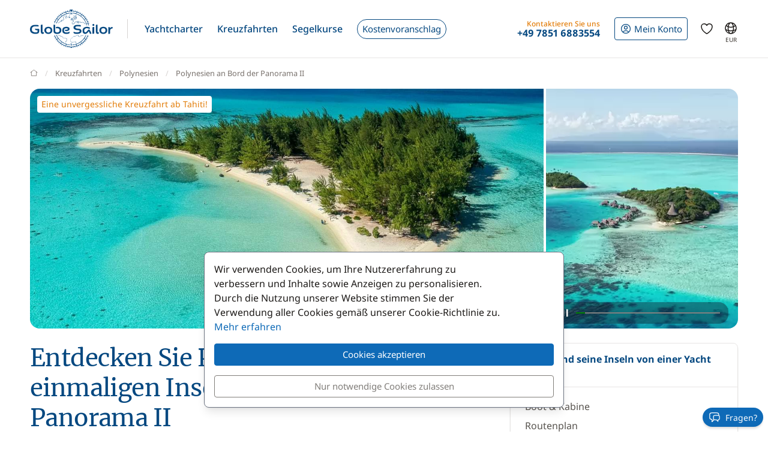

--- FILE ---
content_type: text/html; charset=UTF-8
request_url: https://www.globesailor.de/kreuzfahrt-polynesien-yacht-kabine-cp241.html
body_size: 35385
content:
<!doctype html>
<html prefix="og: http://ogp.me/ns#" lang="de">
<head>
	<meta charset="utf-8">
	<meta name="viewport" content="width=device-width, initial-scale=1">

	<title>Exklusive Kreuzfahrt in Polynesien</title><meta name="description" content="Kabinenkreuzfahrt in Polynesien an Bord einer Yacht mit englischsprachiger Besatzung: Panorama II - Formel Vollpension - Persönliche Beratung und Kostenvoranschlag"><meta name="csrf-token" content="aLC7zeE4sdqFt36KZe608RYyPUDGl5nU"><meta property="og:title" content="Exklusive Kreuzfahrt in Polynesien"><meta property="og:description" content="Kabinenkreuzfahrt in Polynesien an Bord einer Yacht mit englischsprachiger Besatzung: Panorama II - Formel Vollpension - Persönliche Beratung und Kostenvoranschlag"><meta property="og:type" content="website"><meta property="og:site_name" content="GlobeSailor"><meta property="og:locale" content="de"><meta property="og:url" content="https://www.globesailor.de/kreuzfahrt-polynesien-yacht-kabine-cp241.html"><meta property="og:image" content="https://www.theglobesailor.com/img/site/opengraph/banner-de.jpg"><link rel="canonical" href="https://www.globesailor.de/kreuzfahrt-polynesien-yacht-kabine-cp241.html">	<link rel="preload"
	      href="/css/font/noto-sans/noto-sans-v36-cyrillic_cyrillic-ext_latin_latin-ext-regular.woff2"
	      as="font" type="font/woff2" crossorigin="anonymous">
	<link rel="preload"
	      href="/css/font/noto-sans/noto-sans-v36-cyrillic_cyrillic-ext_latin_latin-ext-italic.woff2"
	      as="font" type="font/woff2" crossorigin="anonymous">
	<link rel="preload"
	      href="/css/font/noto-sans/noto-sans-v36-cyrillic_cyrillic-ext_latin_latin-ext-500.woff2"
	      as="font" type="font/woff2" crossorigin="anonymous">
	<link rel="preload"
	      href="/css/font/noto-sans/noto-sans-v36-cyrillic_cyrillic-ext_latin_latin-ext-500italic.woff2"
	      as="font" type="font/woff2" crossorigin="anonymous">
	<link rel="preload"
	      href="/css/font/noto-sans/noto-sans-v36-cyrillic_cyrillic-ext_latin_latin-ext-700.woff2"
	      as="font" type="font/woff2" crossorigin="anonymous">
	<link rel="preload"
	      href="/css/font/noto-sans/noto-sans-v36-cyrillic_cyrillic-ext_latin_latin-ext-700italic.woff2"
	      as="font" type="font/woff2" crossorigin="anonymous">
	<link rel="preload"
	      href="/css/font/merriweather/merriweather-v30-cyrillic_cyrillic-ext_latin_latin-ext-regular.woff2"
	      as="font" type="font/woff2" crossorigin="anonymous">
	<link rel="preload"
	      href="/css/font/merriweather/merriweather-v30-cyrillic_cyrillic-ext_latin_latin-ext-700.woff2"
	      as="font" type="font/woff2" crossorigin="anonymous">

	<link rel="stylesheet" href="/css/bootstrap/bootstrap.custom.min.css">
	<link rel="stylesheet" href="/js/lib/font-awesome/4.7.0/css/font-awesome.min.css">
	<link rel="stylesheet" href="/css/v3plus.css?v=33">
	<link rel="stylesheet" href="/min/f=/js/lib/intl-tel-input/css/intlTelInput.css,/js/lib/datepicker/datepicker.gs.css,/js/lib/featherlight/featherlight-1.7.14.min.css,/js/lib/featherlight/featherlight-gallery-1.7.14.min.css,/css/page/product-page.css,/css/page/cruise/product.css?v=33" ><meta name="theme-color" content="#0e6ab7"><link rel="icon" href="/favicon.ico?v=7" sizes="any"><link rel="icon" href="/favicon.svg?v=7" type="image/svg+xml"><link rel="apple-touch-icon" href="/apple-touch-icon.png"><link rel="manifest" href="/manifest.json"><link rel="alternate" hreflang="fr" href="https://www.globesailor.fr/croisiere-polynesie-yacht-cabine-cp241.html">
<link rel="alternate" hreflang="en" href="https://www.theglobesailor.com/cruise-polynesia-yacht-cabin-cp241.html">
<link rel="alternate" hreflang="it" href="https://www.globesailor.it/crociera-polinesia-yacht-cabina-cp241.html">
<link rel="alternate" hreflang="es" href="https://www.globesailor.es/crucero-polinesia-cabina-barco-cp241.html">
<link rel="alternate" hreflang="de" href="https://www.globesailor.de/kreuzfahrt-polynesien-yacht-kabine-cp241.html">
<link rel="alternate" hreflang="pl" href="https://www.globesailor.pl/rejs-polinezja-jacht-kabina-cp241.html">
<link rel="alternate" hreflang="ru" href="https://www.globesailor.ru/kruiz-polynesia-yachta-kayuta-cp241.html">
<script>if (typeof dataLayer==='undefined'){window.dataLayer=[];}function gtag(){dataLayer.push(arguments);}dataLayer.push({"logged":0});gtag('consent','default',{'ad_storage':'denied','analytics_storage':'denied','ad_user_data':'denied','ad_personalization':'denied','personalization_storage':'denied','functionality_storage':'denied','security_storage':'denied',});window.uetq=window.uetq||[];window.uetq.push('consent','default',{'ad_storage':'denied'});</script>
</head>
<body>
<!-- START -->
<!-- Google Tag Manager -->

<noscript>
	<iframe
		src="//www.googletagmanager.com/ns.html?id=GTM-M392C4"
		height="0"
		width="0"
		style="display:none;visibility:hidden"
	></iframe>
</noscript>
<script>
	(function (w, d, s, l, i) {
		w[l] = w[l] || [];
		w[l].push({ "gtm.start": new Date().getTime(), event: "gtm.js" });
		var f = d.getElementsByTagName(s)[0], j = d.createElement(s), dl = l != "dataLayer" ? "&l=" + l : "";
		j.async = true;
		j.src = "//www.googletagmanager.com/gtm.js?id=" + i + dl;
		f.parentNode.insertBefore(j, f);
	})(window, document, "script", "dataLayer", 'GTM-M392C4');
</script>

<!-- End Google Tag Manager -->
<!-- Header -->
<header class="mainHeader">
	<div class="container-xl">
		<nav class="d-flex">
						<a class="headerItem d-block py-4 w-auto" href="/">
	<img class="brandLogo" src="/img/site/logo_globesailor_color_xs.png" height="48" alt="GlobeSailor">
</a>
			<div class="mainHeader__separator d-none d-lg-block"></div>

			<div class="offcanvas-lg offcanvas-end border-start-0 d-lg-flex flex-fill"
	 id="header-navigation"
	 tabindex="-1"
>
		<div class="offcanvas-header py-0 border-bottom border-gray-200">
		<a class="d-block py-4 w-auto" href="/">
			<img class="w-auto" src="/img/site/logo_globesailor_color_xs.png" height="40"
				 alt="GlobeSailor">
		</a>

		<button type="button" class="btn btn-light" data-bs-dismiss="offcanvas"
				data-bs-target="#header-navigation" aria-label="Close">
			<svg width="24" height="24" class="icon fs-5"  xmlns="http://www.w3.org/2000/svg" fill="none" viewBox="0 0 24 24" stroke-width="1.5" stroke="currentColor" aria-hidden="true" data-slot="icon">
  <path stroke-linecap="round" stroke-linejoin="round" d="M6 18 18 6M6 6l12 12"/>
</svg>

		</button>
	</div>

		<div class="offcanvas-body p-0 flex-fill">
							<ul class="mainNav">
						<li class="headerItem headerNavItem headerItem--withCaret">
				<a class="headerItem__container headerItem__container--withCaret headerNavItem__container dropdown"
   role="button"
   data-bs-toggle="dropdown"
   data-bs-display="static"
   aria-expanded="false"
   href="/yachtcharter.html"
	
>
	<span>Yachtcharter</span>

	<svg xmlns="http://www.w3.org/2000/svg" width="20" height="20" fill="none" viewBox="0 0 24 24" stroke-width="1.5"
		 stroke="currentColor" aria-hidden="true" data-slot="icon" class="d-lg-none">
		<path stroke-linecap="round" stroke-linejoin="round" d="m19.5 8.25-7.5 7.5-7.5-7.5"/>
	</svg>
</a>

<div class="dropdown-menu">
	<ul class="list-unstyled row g-2 row-cols-2 row-cols-lg-4">
					<li>
				<a href="/segelboot-charter-t1.html"
	
	
>
	<div class="headerNavItem__subMenuItem">
					<img src="/img/site/menu/sailboat.jpg"
				 alt="Segelboote"
				 class="d-block object-fit-cover rounded-2 w-100 mb-2"
				 width="240"
				 height="120"
				 loading="lazy"
			>
			<span>Segelboote</span>
			</div>
</a>			</li>
					<li>
				<a href="/katamaran-charter-t2.html"
	
	
>
	<div class="headerNavItem__subMenuItem">
					<img src="/img/site/menu/catamaran.jpg"
				 alt="Katamarane"
				 class="d-block object-fit-cover rounded-2 w-100 mb-2"
				 width="240"
				 height="120"
				 loading="lazy"
			>
			<span>Katamarane</span>
			</div>
</a>			</li>
					<li>
				<a href="/gulet-charter-t5.html"
	
	
>
	<div class="headerNavItem__subMenuItem">
					<img src="/img/site/menu/gulet.jpg"
				 alt="Gulets"
				 class="d-block object-fit-cover rounded-2 w-100 mb-2"
				 width="240"
				 height="120"
				 loading="lazy"
			>
			<span>Gulets</span>
			</div>
</a>			</li>
					<li>
				<a href="/luxus-yacht-charter-mit-crew"
	
	
>
	<div class="headerNavItem__subMenuItem">
					<img src="/img/site/menu/crewed_yacht.jpg"
				 alt="Yacht mit Crew"
				 class="d-block object-fit-cover rounded-2 w-100 mb-2"
				 width="240"
				 height="120"
				 loading="lazy"
			>
			<span>Yachtcharter mit Crew</span>
			</div>
</a>			</li>
					<li>
				<a href="/motorkatamaran-charter-t16.html"
	
	
>
	<div class="headerNavItem__subMenuItem">
					<img src="/img/site/menu/power_catamaran.jpg"
				 alt="Motorkatamarane"
				 class="d-block object-fit-cover rounded-2 w-100 mb-2"
				 width="240"
				 height="120"
				 loading="lazy"
			>
			<span>Motorkatamarane</span>
			</div>
</a>			</li>
					<li>
				<a href="/motorboot-charter-t3.html"
	
	
>
	<div class="headerNavItem__subMenuItem">
					<img src="/img/v3plus/motor-boat-couple-dive.jpg"
				 alt="Motorboote"
				 class="d-block object-fit-cover rounded-2 w-100 mb-2"
				 width="240"
				 height="120"
				 loading="lazy"
			>
			<span>Motorboote</span>
			</div>
</a>			</li>
					<li>
				<a href="/luxusyacht-charter-t4.html"
	
	
>
	<div class="headerNavItem__subMenuItem">
					<img src="/img/v3plus/yacht-blue-sea-speed-boat-around.jpg"
				 alt="Luxusyachten"
				 class="d-block object-fit-cover rounded-2 w-100 mb-2"
				 width="240"
				 height="120"
				 loading="lazy"
			>
			<span>Luxusyachten</span>
			</div>
</a>			</li>
					<li>
				<a href="/hausboot-charter-t17.html"
	
	
>
	<div class="headerNavItem__subMenuItem">
					<img src="/img/v3plus/houseboat-canal-bikes-people-manoeuver.jpg"
				 alt="Hausboote"
				 class="d-block object-fit-cover rounded-2 w-100 mb-2"
				 width="240"
				 height="120"
				 loading="lazy"
			>
			<span>Hausboote</span>
			</div>
</a>			</li>
			</ul>

			<div class="text-end mt-6">
			<a href="/yachtcharter.html"
			   class="d-block d-lg-inline-block btn btn-outline-GSBlue btn-sm"
				
				
			>
				Alle unsere Boote
				<svg xmlns="http://www.w3.org/2000/svg" width="16" height="16"
					 fill="currentColor" class="ms-2" viewBox="0 0 16 16">
					<path fill-rule="evenodd"
						  d="M1 8a.5.5 0 0 1 .5-.5h11.793l-3.147-3.146a.5.5 0 0 1 .708-.708l4 4a.5.5 0 0 1 0 .708l-4 4a.5.5 0 0 1-.708-.708L13.293 8.5H1.5A.5.5 0 0 1 1 8"/>
				</svg>
			</a>
		</div>
	</div>			</li>
								<li class="headerItem headerNavItem headerItem--withCaret">
				<a class="headerItem__container headerItem__container--withCaret headerNavItem__container dropdown"
   role="button"
   data-bs-toggle="dropdown"
   data-bs-display="static"
   aria-expanded="false"
   href="/kreuzfahrt.html"
	
>
	<span>Kreuzfahrten</span>

	<svg xmlns="http://www.w3.org/2000/svg" width="20" height="20" fill="none" viewBox="0 0 24 24" stroke-width="1.5"
		 stroke="currentColor" aria-hidden="true" data-slot="icon" class="d-lg-none">
		<path stroke-linecap="round" stroke-linejoin="round" d="m19.5 8.25-7.5 7.5-7.5-7.5"/>
	</svg>
</a>

<div class="dropdown-menu">
	<ul class="list-unstyled row g-2 row-cols-2 row-cols-lg-3">
					<li>
				<a href="/kreuzfahrt.html"
	
	
>
	<div class="headerNavItem__subMenuItem">
					<img src="/img/v3plus/catamaran-top-view-sunbath-snorkeling.jpg"
				 alt="Kabinencharter"
				 class="d-block object-fit-cover rounded-2 w-100 mb-2"
				 width="240"
				 height="120"
				 loading="lazy"
			>
			<span>Kabinencharter</span>
			</div>
</a>			</li>
					<li>
				<a href="/luxus-yacht-charter-mit-crew"
	
	
>
	<div class="headerNavItem__subMenuItem">
					<img src="/img/site/menu/crewed_yacht_2.jpg"
				 alt="Yachtcharter mit Crew"
				 class="d-block object-fit-cover rounded-2 w-100 mb-2"
				 width="240"
				 height="120"
				 loading="lazy"
			>
			<span>Yachtcharter mit Crew</span>
			</div>
</a>			</li>
					<li>
				<a href="/search-cruise.html?ct=1.2.7"
	rel=&quot;nofollow&quot;
	
>
	<div class="headerNavItem__subMenuItem">
					<img src="/img/site/menu/thematic_cruise.jpg"
				 alt="Themenkreuzfahrten"
				 class="d-block object-fit-cover rounded-2 w-100 mb-2"
				 width="240"
				 height="120"
				 loading="lazy"
			>
			<span>Themenkreuzfahrten</span>
			</div>
</a>			</li>
			</ul>

			<div class="text-end mt-6">
			<a href="/search-cruise.html"
			   class="d-block d-lg-inline-block btn btn-outline-GSBlue btn-sm"
				rel=&quot;nofollow&quot;
				
			>
				Alle unsere Kreuzfahrten
				<svg xmlns="http://www.w3.org/2000/svg" width="16" height="16"
					 fill="currentColor" class="ms-2" viewBox="0 0 16 16">
					<path fill-rule="evenodd"
						  d="M1 8a.5.5 0 0 1 .5-.5h11.793l-3.147-3.146a.5.5 0 0 1 .708-.708l4 4a.5.5 0 0 1 0 .708l-4 4a.5.5 0 0 1-.708-.708L13.293 8.5H1.5A.5.5 0 0 1 1 8"/>
				</svg>
			</a>
		</div>
	</div>			</li>
								<li class="headerItem headerNavItem headerItem--withCaret">
				<a class="headerItem__container headerNavItem__container "
   href="/segelkurse.html"
	
	
	
>
			<span class="d-inline-flex align-items-center">Segelkurse</span>

		<svg xmlns="http://www.w3.org/2000/svg" width="20" height="20" fill="none"
			 viewBox="0 0 24 24" stroke-width="1.5" stroke="currentColor" aria-hidden="true"
			 data-slot="icon" class="d-lg-none">
			<path stroke-linecap="round" stroke-linejoin="round" d="m8.25 4.5 7.5 7.5-7.5 7.5"/>
		</svg>
	</a>
			</li>
								<li class="headerItem headerNavItem">
				<a class="headerItem__container headerNavItem__container "
   href="/massgeschneidertes-angebot.html"
	
	
	
>
							<span class="headerBtn headerBtn--pill">
							Kostenvoranschlag
							<svg width="24" height="24" class="icon ms-2 d-lg-none"  xmlns="http://www.w3.org/2000/svg" fill="none" viewBox="0 0 24 24" stroke-width="1.5" stroke="currentColor" aria-hidden="true" data-slot="icon">
  <path stroke-linecap="round" stroke-linejoin="round" d="M13.5 4.5 21 12m0 0-7.5 7.5M21 12H3"/>
</svg>

						</span>
					</a>
			</li>
			
								<li class="d-lg-none p-2 headerItem headerNavItem border-bottom-0">
								
<div class="headerItem ms-auto">
	<a class="headerItem__container headerItem__container--withCaret"
	   href="/anmelden.html"
	>
		<span class="headerBtn headerBtn--outline">
			<svg width="24" height="24" class="icon me-1"  xmlns="http://www.w3.org/2000/svg" fill="none" viewBox="0 0 24 24" stroke-width="1.5" stroke="currentColor" aria-hidden="true" data-slot="icon">
  <path stroke-linecap="round" stroke-linejoin="round" d="M17.982 18.725A7.488 7.488 0 0 0 12 15.75a7.488 7.488 0 0 0-5.982 2.975m11.963 0a9 9 0 1 0-11.963 0m11.963 0A8.966 8.966 0 0 1 12 21a8.966 8.966 0 0 1-5.982-2.275M15 9.75a3 3 0 1 1-6 0 3 3 0 0 1 6 0Z"/>
</svg>


			<span class="">
													Mein Konto
							</span>

								</span>
	</a>
</div>							</li>

							<li class="headerItem headerNavItem headerItem--withCaret headerItem--contact ms-auto">
								<a class="headerItem__container headerNavItem__container d-none d-lg-flex"
   href="tel:+4978516883554"
   role="button"
   data-bs-toggle="dropdown"
   data-bs-display="static"
   aria-expanded="false"
>
	<div>
		<div class="headerItem__contactItemPrefix">
			Kontaktieren Sie uns
		</div>
		<div class="headerItem__contactItemContent">
			<svg width="24" height="24" class="icon d-none d-lg-inline d-xl-none d-xxl-inline fs-5 me-1"  xmlns="http://www.w3.org/2000/svg" viewBox="0 0 15 21" fill="currentColor"><path fill-rule="evenodd" clip-rule="evenodd" d="M6 3.3c.4-.2.9 0 1 .4l.6 1.2c.1.3.1.6-.1.9l-1.7 2c-.2.2-.2.5-.1.8l2.2 5.1c.1.3.4.5.7.5h2.6c.3.1.6.3.7.6l.6 1.2c.2.4 0 .9-.4 1-2.1 1-4.6.4-5.6-1.8L3.6 8.6C2.6 6.4 4 4.2 6 3.3ZM8.5 3a2.3 2.3 0 0 0-3.1-1.2C2.5 3.1.9 6.2 2.2 9.2l2.9 6.6c1.3 3 4.7 4 7.6 2.7 1.2-.5 1.7-2 1.2-3.1l-.5-1.3a2.4 2.4 0 0 0-2.1-1.4H9.2L7.3 8.3l1.4-1.6c.6-.7.7-1.7.4-2.5L8.5 3Z"/></svg>
			<strong class="flex-fill d-none d-xl-inline">+49 7851 6883554</strong>
		</div>
	</div>
</a>

<div class="dropdown-menu">
	<img src="/img/site/menu/team-on-boat.jpg"
		 class="d-block object-fit-cover w-100"
		 height="120"
		 loading="lazy"
		 alt="Our team"
	>

	<div class="p-4 py-3 fs-8 bg-gray-50 text-gray-700">
					Wir stehen Ihnen für die Organisation Ihrer Traumreise zur Verfügung!
			</div>

	<ul class="list-unstyled fs-7 fw-bold p-4 py-lg-3">
					<li class="mb-4 mb-lg-3">
				<a href="tel:+4978516883554" class="no-wrap d-flex align-items-center">
											<svg width="24" height="24" class="icon me-1"  xmlns="http://www.w3.org/2000/svg" fill="none" viewBox="0 0 28 20"><rect width="28" height="20" rx="2" fill="#fff"/><mask id="de-y2waNf7h1x" style="mask-type:luminance" maskUnits="userSpaceOnUse" x="0" y="0" width="28" height="20"><rect width="28" height="20" rx="2" fill="#fff"/></mask><g mask="url(#de-y2waNf7h1x)"><path fill-rule="evenodd" clip-rule="evenodd" d="M0 6.7h28V0H0v6.7Z" fill="#262626"/><g filter="url(#de-y2waNf7h1x-2)"><path fill-rule="evenodd" clip-rule="evenodd" d="M0 13.3h28V6.7H0v6.6Z" fill="#F01515"/></g><g filter="url(#de-y2waNf7h1x-3)"><path fill-rule="evenodd" clip-rule="evenodd" d="M0 20h28v-6.7H0V20Z" fill="#FFD521"/></g></g><defs><filter id="de-y2waNf7h1x-2" x="0" y="6.7" width="28" height="6.7" filterUnits="userSpaceOnUse" color-interpolation-filters="sRGB"><feFlood flood-opacity="0" result="BackgroundImageFix"/><feColorMatrix in="SourceAlpha" values="0 0 0 0 0 0 0 0 0 0 0 0 0 0 0 0 0 0 127 0" result="hardAlpha"/><feOffset/><feColorMatrix values="0 0 0 0 0 0 0 0 0 0 0 0 0 0 0 0 0 0 0.06 0"/><feBlend in2="BackgroundImageFix" result="effect1_dropShadow_142_178"/><feBlend in="SourceGraphic" in2="effect1_dropShadow_142_178" result="shape"/></filter><filter id="de-y2waNf7h1x-3" x="0" y="13.3" width="28" height="6.7" filterUnits="userSpaceOnUse" color-interpolation-filters="sRGB"><feFlood flood-opacity="0" result="BackgroundImageFix"/><feColorMatrix in="SourceAlpha" values="0 0 0 0 0 0 0 0 0 0 0 0 0 0 0 0 0 0 127 0" result="hardAlpha"/><feOffset/><feColorMatrix values="0 0 0 0 0 0 0 0 0 0 0 0 0 0 0 0 0 0 0.06 0"/><feBlend in2="BackgroundImageFix" result="effect1_dropShadow_142_178"/><feBlend in="SourceGraphic" in2="effect1_dropShadow_142_178" result="shape"/></filter></defs></svg>
					
					+49 7851 6883554
				</a>
			</li>
		
					<li class="mb-4 mb-lg-3">
				<a
	class="d-inline-flex align-items-center text-whatsapp"
	aria-label="Chat on WhatsApp"
	rel="nofollow"
	target="_blank"
	href="https://wa.me/4978516883554"
><svg width="24" height="24" class="icon me-1"  xmlns="http://www.w3.org/2000/svg" viewBox="0 0 30 30"><path fill="#f2faff" d="M3.5 21.8v-.1a13.4 13.4 0 1 1 5.1 5h-.1l-6.8 1.7 1.8-6.6z"/><path fill="#788b9c" d="M15 2a12.9 12.9 0 0 1 13 13A13 13 0 0 1 8.9 26.2l-.4-.2-.4.1-5.7 1.5L4 22.2l.2-.4-.3-.4A13 13 0 0 1 15.1 2m0-1A14 14 0 0 0 3 21.9l-2 7.2 7.4-2A14 14 0 1 0 15 1v.1z"/><path fill="#79ba7e" d="M15 25.9a11 11 0 0 1-5.2-1.3l-1-.6-1.2.3-2.3.6.6-2.2.3-1.2-.6-1.1a11 11 0 1 1 9.5 5.5z"/><path fill="#fff" d="M21.1 17.7c-.3-.1-2-1-2.3-1-.3-.2-.5-.2-.7.1-.2.3-.9 1-1 1.3-.2.2-.4.3-.8 0-.3 0-1.4-.4-2.6-1.6-1-.8-1.7-2-1.9-2.3-.2-.3 0-.5.2-.6l.5-.6.3-.6V12l-1-2.5c-.3-.6-.6-.6-.8-.6h-.6c-.3 0-.6.1-1 .4-.2.4-1 1.2-1 2.8s1.1 3.2 1.3 3.4a14 14 0 0 0 5.6 5c.8.4 1.4.6 2 .7.7.3 1.4.2 2 .2.6-.1 2-.8 2.2-1.6.3-.8.3-1.5.2-1.6l-.6-.4z"/></svg> WhatsApp</a>			</li>
		
		<li>
							<a href="/kontakt.html"
				   class="btn btn-outline-GSBlue btn-sm d-flex align-items-center justify-content-center"
				>
					Kontakt
					<svg width="24" height="24" class="icon ms-2"  xmlns="http://www.w3.org/2000/svg" fill="none" viewBox="0 0 16 17"><path fill-rule="evenodd" clip-rule="evenodd" d="M.6 1.7h14.8c.3 0 .6.3.6.6v6.6h-1.3V3.7l.5-.4-.7-.9.7 1-.5.3-6 4.7a1 1 0 0 1-1.3 0L1.3 3.7l-.5-.4.5.4V13h5v1.3H.5a.6.6 0 0 1-.6-.6V2.3c0-.3.3-.6.6-.6ZM2.3 3 8 7.5 13.7 3H2.3Z" fill="currentColor"/><path fill-rule="evenodd" clip-rule="evenodd" d="m12.8 10 2.8 2.7c.2.2.2.5 0 .7l-2.8 2.8a.4.4 0 0 1-.6-.6l2-2.1H8.5v-.9h5.9l-2.1-2a.4.4 0 0 1 .6-.7Z" fill="currentColor"/></svg>
				</a>
					</li>
	</ul>
</div>
							</li>
						</ul>

										<div class="headerItem headerItem--icon d-lg-none headerNavItem">
	<a class="headerItem__container headerNavItem__container d-lg-none headerNavItem"
   href="/favoriten.html"
	
	
	
>
			<span class="d-inline-flex align-items-center">			<svg width="24" height="24" class="icon fs-4"  xmlns="http://www.w3.org/2000/svg" fill="none" viewBox="0 0 24 24" stroke-width="1.5" stroke="currentColor" aria-hidden="true" data-slot="icon">
  <path stroke-linecap="round" stroke-linejoin="round" d="M21 8.25c0-2.485-2.099-4.5-4.688-4.5-1.935 0-3.597 1.126-4.312 2.733-.715-1.607-2.377-2.733-4.313-2.733C5.1 3.75 3 5.765 3 8.25c0 7.22 9 12 9 12s9-4.78 9-12Z"/>
</svg>

			<span class="d-lg-none ms-2">Favoriten</span>
		</span>

		<svg xmlns="http://www.w3.org/2000/svg" width="20" height="20" fill="none"
			 viewBox="0 0 24 24" stroke-width="1.5" stroke="currentColor" aria-hidden="true"
			 data-slot="icon" class="d-lg-none">
			<path stroke-linecap="round" stroke-linejoin="round" d="m8.25 4.5 7.5 7.5-7.5 7.5"/>
		</svg>
	</a>
</div>
										<div class="headerItem headerNavItem headerNavItem--parameter d-lg-none">
						<button class="headerItem__container headerNavItem__container"
								data-ui-selector="currency"
						>
							<svg width="24" height="24" class="icon fs-4 me-2"  xmlns="http://www.w3.org/2000/svg" fill="currentColor" viewBox="0 0 16 16"><path d="M0 5a5 5 0 0 0 4.03 4.9 6.46 6.46 0 0 1 .54-2.07A2.26 2.26 0 0 1 3 5.91h-.5v-.43h.47v-.57H2.5V4.5h.51c.23-1.25 1.2-1.99 2.67-1.99.32 0 .6.03.82.09v.73a3.46 3.46 0 0 0-.81-.08c-.92 0-1.54.46-1.74 1.25h1.92v.43H3.89v.56h1.98v.43H3.93c.12.6.47 1.03 1 1.23a6.5 6.5 0 0 1 4.98-3.11A5 5 0 0 0 0 5m16 5.5a5.5 5.5 0 1 1-11 0 5.5 5.5 0 0 1 11 0m-7.75 1.32c.07.84.75 1.49 1.96 1.56V14h.54v-.62c1.26-.09 2-.74 2-1.69 0-.86-.56-1.31-1.57-1.54l-.43-.1V8.37c.54.06.89.35.97.75h.95c-.07-.8-.78-1.43-1.92-1.5V7h-.54v.63c-1.07.1-1.8.73-1.8 1.62 0 .79.54 1.29 1.45 1.5l.35.08v1.78c-.55-.08-.92-.38-1-.79zm1.96-1.9c-.53-.11-.82-.36-.82-.73 0-.4.31-.71.82-.8v1.54zm.62 1.05c.65.15.95.38.95.8 0 .47-.37.8-1.02.86v-1.68z"/></svg>
							Währung
							<span class="text-uppercase fw-bold ms-auto">EUR</span>
						</button>
					</div>

										<div class="headerItem headerNavItem headerNavItem--parameter d-lg-none">
						<button class="headerItem__container headerNavItem__container"
								data-ui-selector="language"
						>
							<svg width="24" height="24" class="icon fs-4 me-2"  xmlns="http://www.w3.org/2000/svg" fill="none" viewBox="0 0 24 24" stroke-width="1.5" stroke="currentColor" aria-hidden="true" data-slot="icon">
  <path stroke-linecap="round" stroke-linejoin="round" d="M12 21a9.004 9.004 0 0 0 8.716-6.747M12 21a9.004 9.004 0 0 1-8.716-6.747M12 21c2.485 0 4.5-4.03 4.5-9S14.485 3 12 3m0 18c-2.485 0-4.5-4.03-4.5-9S9.515 3 12 3m0 0a8.997 8.997 0 0 1 7.843 4.582M12 3a8.997 8.997 0 0 0-7.843 4.582m15.686 0A11.953 11.953 0 0 1 12 10.5c-2.998 0-5.74-1.1-7.843-2.918m15.686 0A8.959 8.959 0 0 1 21 12c0 .778-.099 1.533-.284 2.253m0 0A17.919 17.919 0 0 1 12 16.5c-3.162 0-6.133-.815-8.716-2.247m0 0A9.015 9.015 0 0 1 3 12c0-1.605.42-3.113 1.157-4.418"/>
</svg>

							Sprache
							<span class="text-uppercase fw-bold ms-auto">de</span>
						</button>
					</div>
					</div>
</div>
						
<div class="headerItem ms-auto">
	<a class="headerItem__container headerItem__container--withCaret"
	   href="/anmelden.html"
	>
		<span class="headerBtn headerBtn--outline">
			<svg width="24" height="24" class="icon me-xl-1"  xmlns="http://www.w3.org/2000/svg" fill="none" viewBox="0 0 24 24" stroke-width="1.5" stroke="currentColor" aria-hidden="true" data-slot="icon">
  <path stroke-linecap="round" stroke-linejoin="round" d="M17.982 18.725A7.488 7.488 0 0 0 12 15.75a7.488 7.488 0 0 0-5.982 2.975m11.963 0a9 9 0 1 0-11.963 0m11.963 0A8.966 8.966 0 0 1 12 21a8.966 8.966 0 0 1-5.982-2.275M15 9.75a3 3 0 1 1-6 0 3 3 0 0 1 6 0Z"/>
</svg>


			<span class="d-none d-xl-inline">
													Mein Konto
							</span>

								</span>
	</a>
</div>
						<div class="headerItem headerItem--icon d-none d-lg-flex">
	<a class="headerItem__container headerNavItem__container d-none d-lg-flex"
   href="/favoriten.html"
	
	
	
>
			<span class="d-inline-flex align-items-center">			<svg width="24" height="24" class="icon fs-4"  xmlns="http://www.w3.org/2000/svg" fill="none" viewBox="0 0 24 24" stroke-width="1.5" stroke="currentColor" aria-hidden="true" data-slot="icon">
  <path stroke-linecap="round" stroke-linejoin="round" d="M21 8.25c0-2.485-2.099-4.5-4.688-4.5-1.935 0-3.597 1.126-4.312 2.733-.715-1.607-2.377-2.733-4.313-2.733C5.1 3.75 3 5.765 3 8.25c0 7.22 9 12 9 12s9-4.78 9-12Z"/>
</svg>

			<span class="d-lg-none ms-2">Favoriten</span>
		</span>

		<svg xmlns="http://www.w3.org/2000/svg" width="20" height="20" fill="none"
			 viewBox="0 0 24 24" stroke-width="1.5" stroke="currentColor" aria-hidden="true"
			 data-slot="icon" class="d-lg-none">
			<path stroke-linecap="round" stroke-linejoin="round" d="m8.25 4.5 7.5 7.5-7.5 7.5"/>
		</svg>
	</a>
</div>
						<div class="headerItem headerItem--icon d-none d-lg-block -me-2">
				<button class="headerItem__container currencyBtn" data-ui-selector="lg_or_cur">
						<span class="position-relative d-block">
							<svg width="24" height="24" class="icon fs-4"  xmlns="http://www.w3.org/2000/svg" fill="none" viewBox="0 0 24 24" stroke-width="1.5" stroke="currentColor" aria-hidden="true" data-slot="icon">
  <path stroke-linecap="round" stroke-linejoin="round" d="M12 21a9.004 9.004 0 0 0 8.716-6.747M12 21a9.004 9.004 0 0 1-8.716-6.747M12 21c2.485 0 4.5-4.03 4.5-9S14.485 3 12 3m0 18c-2.485 0-4.5-4.03-4.5-9S9.515 3 12 3m0 0a8.997 8.997 0 0 1 7.843 4.582M12 3a8.997 8.997 0 0 0-7.843 4.582m15.686 0A11.953 11.953 0 0 1 12 10.5c-2.998 0-5.74-1.1-7.843-2.918m15.686 0A8.959 8.959 0 0 1 21 12c0 .778-.099 1.533-.284 2.253m0 0A17.919 17.919 0 0 1 12 16.5c-3.162 0-6.133-.815-8.716-2.247m0 0A9.015 9.015 0 0 1 3 12c0-1.605.42-3.113 1.157-4.418"/>
</svg>

							<span class="currencyBtn__currency">EUR</span>
						</span>
				</button>
			</div>

						<div class="headerItem d-lg-none -me-2">
				<button class="headerItem__container" data-bs-toggle="offcanvas" data-bs-target="#header-navigation"
						aria-controls="header-navigation">
					<span class="headerBtn"><svg width="24" height="24" class="icon "  xmlns="http://www.w3.org/2000/svg" fill="none" viewBox="0 0 24 24" stroke-width="1.5" stroke="currentColor" aria-hidden="true" data-slot="icon">
  <path stroke-linecap="round" stroke-linejoin="round" d="M3.75 6.75h16.5M3.75 12h16.5m-16.5 5.25h16.5"/>
</svg>
</span>
				</button>
			</div>
		</nav>
	</div>
</header>

<!-- PAGE -->
<main>
		<div class="container">
		<!-- Breadcrumb -->
		<nav aria-label="breadcrumb" class="breadcrumb-main-nav mb-4">
    <ol class="breadcrumb flex-nowrap overflow-x-auto align-items-centers"
        style="scrollbar-width: none"
        vocab="https://schema.org/"
        typeof="BreadcrumbList"
    >
        <!-- Home -->
        <li class="breadcrumb-item" property="itemListElement" typeof="ListItem">
            <a property="item" typeof="WebPage" href="https://www.globesailor.de">
                <svg style="margin-top: -.2rem" xmlns="http://www.w3.org/2000/svg" width="13" height="13"
                     viewBox="0 0 16 16" fill="none"
                >
                    <path d="M15 7.3L13.1 5.88M1 7.3L2.9 5.9M13.1 5.9L8 2L2.9 5.9M13.1 5.9V14H2.9V5.9"
                          stroke="currentColor" stroke-linecap="round" stroke-linejoin="round"/>
                </svg>
                <span class="visually-hidden" property="name">GlobeSailor</span>
            </a>

            <meta property="position" content="1">
        </li>

                    <li class="breadcrumb-item pe-4 pe-lg-0 text-nowrap" 
                property="itemListElement" typeof="ListItem"
            >
                                    <a property="item" href="/kreuzfahrt.html" typeof="WebPage">
                        <span property="name">Kreuzfahrten</span>
                    </a>
                
                <meta property="position" content="2">
            </li>
                    <li class="breadcrumb-item pe-4 pe-lg-0 text-nowrap" 
                property="itemListElement" typeof="ListItem"
            >
                                    <a property="item" typeof="Place" href="/kreuzfahrt-polynesien-g646.html">
                        <span property="name">Polynesien</span>
                    </a>
                
                <meta property="position" content="3">
            </li>
                    <li class="breadcrumb-item pe-4 pe-lg-0 text-nowrap" aria-current="page"
                property="itemListElement" typeof="ListItem"
            >
                                    <span property="name">Polynesien an Bord der Panorama II</span>
                
                <meta property="position" content="4">
            </li>
            </ol>
</nav>
		<!-- Banner -->
					<div class="page-product__banner mb-6">
				<!-- "Header" image -->
				<div class="page-product__banner-item">
					<img
						src="https://static.theglobesailor.com/1842x600/filters:quality(60)/filters:no_upscale()/cruise/header-f10c3347-8e65-42fa-99b4-925a2230dd3c.jpg"
						height="240"
						alt="Entdecken Sie Polynesien und seine einmaligen Inseln an Bord der Panorama II"
						loading="lazy"
						data-gallery-open="mainGallery"
						class="clickable"
					>

					<!-- Action & badge -->
					<div class="page-product__banner-actions">
						<p class="page-product__banner-actions-incentive badge bg-white fw-normal">
							Eine unvergessliche Kreuzfahrt ab Tahiti!						</p>
					</div>
				</div>

				<!-- Other featured images -->
				<!-- "Main" image (hidden on large screen) -->
				<div class="page-product__banner-item d-lg-none">
					<img
						src="https://static.theglobesailor.com/fit-in/600x600/filters:quality(60)/filters:no_upscale()/cruise/main-827fdd3f-311e-483a-98a7-ba2563b3b379.jpg"
						alt=""
						loading="lazy"
						data-gallery-open="mainGallery"
						class="clickable"
					>
				</div>

				
															<div class="page-product__banner-item d-lg-none" data-gallery-open="mainGallery">
							<img
								src="https://static.theglobesailor.com/fit-in/600x600/filters:quality(60)/filters:no_upscale()/cruiseitinerary/iti-1-83ad09f6-9354-4afc-a580-0a13787b9fe6.jpg"
								alt=""
								loading="lazy"
								data-gallery-open="mainGallery"
								class="clickable"
							>
						</div>
											<div class="page-product__banner-item d-lg-none" data-gallery-open="mainGallery">
							<img
								src="https://static.theglobesailor.com/fit-in/600x600/filters:quality(60)/filters:no_upscale()/cruiseitinerary/iti-2-8d77aef0-b56c-430e-92da-a0a2d6cf30b7.jpg"
								alt=""
								loading="lazy"
								data-gallery-open="mainGallery"
								class="clickable"
							>
						</div>
									
									<div class="page-product__banner-item page-product__banner-item--video d-none d-lg-block">
						
<div class="player player--video " data-paused="true">
	<video loop muted autoplay poster="https://static.theglobesailor.com/fit-in/600x600/filters:quality(60)/filters:no_upscale()/cruise/main-827fdd3f-311e-483a-98a7-ba2563b3b379.jpg">
		<source src="https://static.theglobesailor.com/video/cruise/polynesie_241_3.webm">
	</video>

	<div class="player-controls">
		<button class="player-control__play" data-action="toggle-pause">
			<svg width="24" height="24" class="icon play"  xmlns="http://www.w3.org/2000/svg" viewBox="0 0 24 24" fill="currentColor" aria-hidden="true" data-slot="icon">
  <path fill-rule="evenodd" d="M4.5 5.653c0-1.427 1.529-2.33 2.779-1.643l11.54 6.347c1.295.712 1.295 2.573 0 3.286L7.28 19.99c-1.25.687-2.779-.217-2.779-1.643V5.653Z" clip-rule="evenodd"/>
</svg>
			<svg width="24" height="24" class="icon pause"  xmlns="http://www.w3.org/2000/svg" viewBox="0 0 24 24" fill="currentColor" aria-hidden="true" data-slot="icon">
  <path fill-rule="evenodd" d="M6.75 5.25a.75.75 0 0 1 .75-.75H9a.75.75 0 0 1 .75.75v13.5a.75.75 0 0 1-.75.75H7.5a.75.75 0 0 1-.75-.75V5.25Zm7.5 0A.75.75 0 0 1 15 4.5h1.5a.75.75 0 0 1 .75.75v13.5a.75.75 0 0 1-.75.75H15a.75.75 0 0 1-.75-.75V5.25Z" clip-rule="evenodd"/>
</svg>
		</button>
		<progress class="player-control__progress" value="0" max="100"></progress>
	</div>
</div>					</div>
							</div>
			</div>

	<div class="container d-block d-lg-flex">
		<div class="page-product__content">
			<!-- Page header -->
			
<header class="mb-20 mb-lg-32">
	
	<!-- Title -->
	<h1 class="page-product__title font-serif">
		Entdecken Sie Polynesien und seine einmaligen Inseln an Bord der Panorama II	</h1>

	<!-- Main characteristics -->
	
<ul class="page-product__featured-badges list-unstyled">
			<li class="page-product__featured-badges-item">
			<svg width="24" height="24" class="icon me-2"  xmlns="http://www.w3.org/2000/svg" fill="none" viewBox="0 0 16 16"><path d="M2.5.5c-.3 2.5-1 5 1 7V15c0 .5 2 .5 2 0V7.5c2-2 1.3-4.5 1-7m-2 0V5m9-4.5S9.5 2 9.5 9h2v6c0 .5 2 .5 2 0V.5Z" stroke="currentColor" stroke-linecap="round" stroke-linejoin="round"/></svg>			Vollpension		</li>
	
			<li class="page-product__featured-badges-item">
			<svg width="24" height="24" class="icon me-2"  xmlns="http://www.w3.org/2000/svg" fill="none" viewBox="0 0 24 24" stroke-width="1.5" stroke="currentColor" aria-hidden="true" data-slot="icon">
  <path stroke-linecap="round" stroke-linejoin="round" d="M21.752 15.002A9.72 9.72 0 0 1 18 15.75c-5.385 0-9.75-4.365-9.75-9.75 0-1.33.266-2.597.748-3.752A9.753 9.753 0 0 0 3 11.25C3 16.635 7.365 21 12.75 21a9.753 9.753 0 0 0 9.002-5.998Z"/>
</svg>
			8 Tage, 7 Nächte		</li>
	
			<li class="page-product__featured-badges-item">
			<svg width="24" height="24" class="icon me-2"  xmlns="http://www.w3.org/2000/svg" fill="none" viewBox="0 0 16 16"><circle cx="8" cy="6" r="2" stroke="#000" stroke-linecap="round" stroke-linejoin="round"/><path d="M13 5.9C13 9.4 9 15 8 15S3 9.4 3 5.9A5 5 0 0 1 8 1a5 5 0 0 1 5 4.9Z" stroke="currentColor" stroke-linecap="round" stroke-linejoin="round"/></svg>			Abfahrt: Papeete (Französisch-Polynesien)		</li>
	</ul>

	<div class="d-lg-none my-12">
		<aside class="page-pc__sidebar-menu">
	
	
	<!-- Support -->
	<div class="page-pc__sidebar-container page-pc__support">
		<img
			loading="lazy"
			class="page-pc__support-img me-4"
			src="https://static.theglobesailor.com/fit-in/160x160/filters:quality(60)/filters:no_upscale()/adminavatar/blanchard-fc907247-21de-4311-aed5-871689cda886.png"
			alt="Clément"
		>

		<div class="lh-sm flex-fill">
							<div class="fw-bold">
					Clément				</div>
			
			<div class="fs-10 text-uppercase text-gray-600 mt-1">
				Ihr Berater			</div>
		</div>

					<a href="tel:+4978516883554" class="d-block ms-4 fs-4 text-GSBlue">
				<svg width="24" height="24" class="icon "  xmlns="http://www.w3.org/2000/svg" viewBox="0 0 24 24" fill="currentColor" aria-hidden="true" data-slot="icon">
  <path fill-rule="evenodd" d="M1.5 4.5a3 3 0 0 1 3-3h1.372c.86 0 1.61.586 1.819 1.42l1.105 4.423a1.875 1.875 0 0 1-.694 1.955l-1.293.97c-.135.101-.164.249-.126.352a11.285 11.285 0 0 0 6.697 6.697c.103.038.25.009.352-.126l.97-1.293a1.875 1.875 0 0 1 1.955-.694l4.423 1.105c.834.209 1.42.959 1.42 1.82V19.5a3 3 0 0 1-3 3h-2.25C8.552 22.5 1.5 15.448 1.5 6.75V4.5Z" clip-rule="evenodd"/>
</svg>
			</a>
			</div>

	<div class="page-pc__sidebar-container p-6">
								<!-- Pricing -->
			<div class="d-flex lh-1 align-items-end">
				<div class="flex-grow-1 text-gray-600">
					Ab				</div>

				<div class="text-end">
					<!-- Original price (if discount applied) -->
					
					<!-- Featured price -->
					<div class="d-inline fs-5 fw-bold">
						2 550 €					</div>

					<!-- Price denominator -->
											<div class="d-inline text-gray-600">
							/ Person						</div>
									</div>
			</div>

			<!-- Indicative price -->
			
			<!-- Selected date range -->
			
			<button
				class="btn btn-primary w-100 text-center mt-6"
				onclick="open_cruise_request(this);"
				data-selected-product=""
				data-date-from=""
				data-date-to=""
			>
				Anfrage			</button>

			</div>
</aside>	</div>

	<hr class="my-6">

			<p class="page-pc__intro mb-8 mb-lg-12">
			Vergessen Sie Ihren Alltag und fahren Sie für acht Tage in eine paradiesische Umgebung: Französisch-Polynesien! Sie gehen an Bord eines eleganten Motorseglers und segeln mitten durch den Archipel der Gesellschaftsinseln. Der Archipel besteht aus 14 Inseln vulkanischen Ursprungs, von denen eine so schön ist wie die andere. Sie werden die unglaubliche Lagune von Bora-Bora, die Ananasplantagen von Moorea, die archäologischen Stätten von Huahine, aber auch Perlenfarmen und Vanilleplantagen entdecken. Die täglichen Ausflüge (optional) sind ideal, um in die polynesischen Traditionen und die Kultur einzutauchen.<br>
<br>
<p style="text-align: center;"><i>Eine 11-tägige Reiseroute, die auch die Tuamotu-Inseln umfasst, ist ebenfalls verfügbar.<br>
Bitte kontaktieren Sie uns für weitere Informationen.</i></p>		</p>
	

	<div class="page-pc__features">
					<div class="p-6 flex-grow-1">
				<p class="page-pc__features-intro">
					Die Highlights der Route				</p>

				<ul class="list-unstyled text-GSBlue">
											<li>
							<svg width="24" height="24" class="icon me-4 flex-none"  xmlns="http://www.w3.org/2000/svg" fill="none" viewBox="0 0 24 24" stroke-width="1.5" stroke="currentColor" aria-hidden="true" data-slot="icon">
  <path stroke-linecap="round" stroke-linejoin="round" d="m4.5 12.75 6 6 9-13.5"/>
</svg>
							<span>Schwimmen mit Stachelrochen in kristallklaren Lagunen</span>
						</li>
											<li>
							<svg width="24" height="24" class="icon me-4 flex-none"  xmlns="http://www.w3.org/2000/svg" fill="none" viewBox="0 0 24 24" stroke-width="1.5" stroke="currentColor" aria-hidden="true" data-slot="icon">
  <path stroke-linecap="round" stroke-linejoin="round" d="m4.5 12.75 6 6 9-13.5"/>
</svg>
							<span>Bora Bora mit einem traditionellen "Truck" erkunden</span>
						</li>
											<li>
							<svg width="24" height="24" class="icon me-4 flex-none"  xmlns="http://www.w3.org/2000/svg" fill="none" viewBox="0 0 24 24" stroke-width="1.5" stroke="currentColor" aria-hidden="true" data-slot="icon">
  <path stroke-linecap="round" stroke-linejoin="round" d="m4.5 12.75 6 6 9-13.5"/>
</svg>
							<span>Besuch einer Vanilleplantage und einer Perlenfarm</span>
						</li>
									</ul>
			</div>
							<div class="page-pc__features-rating text-center">
				<span class="rating rating--range page-pc__features-rating-stars">
			<span>
							<svg xmlns="http://www.w3.org/2000/svg" viewBox="0 0 24 24" fill="none" width="20" height="20" class="icon">
					<path fill-rule="evenodd" clip-rule="evenodd" d="M13 1.7 15.2 9H23c1 0 1.4 1.3.6 1.8l-6.2 4.6 2.3 7.3c.3 1-.7 1.7-1.4 1.1L12 19.3l-6.3 4.5c-.7.6-1.7-.2-1.4-1l2.3-7.4-6.2-4.6C-.4 10.3 0 9 1 9h7.7L11 1.7c.3-1 1.5-1 1.8 0Z" fill="currentColor" />
				</svg>
								</span>
			<span>
							<svg xmlns="http://www.w3.org/2000/svg" viewBox="0 0 24 24" fill="none" width="20" height="20" class="icon">
					<path fill-rule="evenodd" clip-rule="evenodd" d="M13 1.7 15.2 9H23c1 0 1.4 1.3.6 1.8l-6.2 4.6 2.3 7.3c.3 1-.7 1.7-1.4 1.1L12 19.3l-6.3 4.5c-.7.6-1.7-.2-1.4-1l2.3-7.4-6.2-4.6C-.4 10.3 0 9 1 9h7.7L11 1.7c.3-1 1.5-1 1.8 0Z" fill="currentColor" />
				</svg>
								</span>
			<span>
							<svg xmlns="http://www.w3.org/2000/svg" viewBox="0 0 24 24" fill="none" width="20" height="20" class="icon">
					<path fill-rule="evenodd" clip-rule="evenodd" d="M13 1.7 15.2 9H23c1 0 1.4 1.3.6 1.8l-6.2 4.6 2.3 7.3c.3 1-.7 1.7-1.4 1.1L12 19.3l-6.3 4.5c-.7.6-1.7-.2-1.4-1l2.3-7.4-6.2-4.6C-.4 10.3 0 9 1 9h7.7L11 1.7c.3-1 1.5-1 1.8 0Z" fill="currentColor" />
				</svg>
								</span>
			<span>
							<svg xmlns="http://www.w3.org/2000/svg" viewBox="0 0 24 24" fill="none" width="20" height="20" class="icon">
					<path fill-rule="evenodd" clip-rule="evenodd" d="M13 1.7 15.2 9H23c1 0 1.4 1.3.6 1.8l-6.2 4.6 2.3 7.3c.3 1-.7 1.7-1.4 1.1L12 19.3l-6.3 4.5c-.7.6-1.7-.2-1.4-1l2.3-7.4-6.2-4.6C-.4 10.3 0 9 1 9h7.7L11 1.7c.3-1 1.5-1 1.8 0Z" fill="currentColor" />
				</svg>
								</span>
			<span>
							<svg xmlns="http://www.w3.org/2000/svg" viewBox="0 0 24 24" fill="none" width="20" height="20" class="icon">
					<path fill-rule="evenodd" clip-rule="evenodd" d="M13 1.7 15.2 9H23c1 0 1.4 1.3.6 1.8l-6.2 4.6 2.3 7.3c.3 1-.7 1.7-1.4 1.1L12 19.3l-6.3 4.5c-.7.6-1.7-.2-1.4-1l2.3-7.4-6.2-4.6C-.4 10.3 0 9 1 9h7.7L11 1.7c.3-1 1.5-1 1.8 0ZM12 5v12c.2 0 .4 0 .6.2l4.4 3.2-1.7-5.2a1 1 0 0 1 .3-1.1l4.5-3.2h-5.5a1 1 0 0 1-1-.7L12 5.1Z" fill="currentColor" />
				</svg>
								</span>
	
	<span class="visually-hidden">4.6</span>
</span>				4.6 · 5 Bewertungen			</div>
			</div>
</header>
															<section id="boat_tab" class="mb-20 mb-lg-32 page-product__section">
							<!-- Boat section -->
	<div>
		<!-- Title -->
		<h2 class="page-product__section-title">Das Boot</h2>

		<!-- Boat characteristics -->
		<ul class="page-pc__boat-characteristics list-unstyled">
							<li class="page-pc__boat-characteristics-item">
					<svg width="24" height="24" class="icon me-2"  xmlns="http://www.w3.org/2000/svg" viewBox="0 0 19 19" fill="none"><path d="M8.3 14H1s.6 4 5.1 4H13c5.1 0 5.1-4 5.1-4H8.3Zm0 0v-4m0 0V1L2.6 9.5l5.7.5Zm2.9-8v8l4.5.6L11.2 2Z" stroke="currentColor" stroke-linecap="round" stroke-linejoin="round"/></svg>					Panorama II				</li>
			
							<li class="page-pc__boat-characteristics-item">
					<svg width="24" height="24" class="icon me-2"  xmlns="http://www.w3.org/2000/svg" viewBox="0 0 24 24" fill="none"><path fill-rule="evenodd" clip-rule="evenodd" d="M7 2a1 1 0 0 0-1 1v18c0 .6.4 1 1 1h10c.6 0 1-.4 1-1v-6h-3a1 1 0 1 1 0-2h3V3c0-.6-.4-1-1-1H7Zm13 19V3a3 3 0 0 0-3-3H7a3 3 0 0 0-3 3v18a3 3 0 0 0 3 3h10a3 3 0 0 0 3-3Zm-8-11a3 3 0 1 0 0-6 3 3 0 0 0 0 6Z" fill="currentColor"/></svg>					25 Kabinen				</li>
			
							<li class="page-pc__boat-characteristics-item">
					<svg width="24" height="24" class="icon me-2"  xmlns="http://www.w3.org/2000/svg" viewBox="0 0 18 18" fill="none"><path d="M7.8 1.7c0-.5.2-.9.5-1.2a1.6 1.6 0 0 1 2.4 0 1.7 1.7 0 0 1 0 2.4 1.6 1.6 0 0 1-2.4 0c-.3-.3-.5-.8-.5-1.2Zm1.4 10.7v4.5c0 .6-.5 1.1-1 1.1-.7 0-1.2-.5-1.2-1.1V9l-1 1.7a1 1 0 0 1-1.5.4c-.5-.3-.7-1-.3-1.6l2-3.4c.6-1 1.6-1.6 2.8-1.6h1c1.2 0 2.2.6 2.8 1.6l2 3.4c.4.6.2 1.3-.3 1.6a1 1 0 0 1-1.5-.4L12 9v8c0 .6-.5 1.1-1.1 1.1-.6 0-1.1-.5-1.1-1.1v-4.5h-.6Z" fill="currentColor"/></svg>					max. 49 Personen				</li>
			
							<li class="page-pc__boat-characteristics-item">
					<svg width="24" height="24" class="icon me-2"  xmlns="http://www.w3.org/2000/svg" fill="none" viewBox="0 0 15 16"><path fill-rule="evenodd" clip-rule="evenodd" d="M1.36 6.5a.53.53 0 0 0-.12.83l1.53 1.58a17.7 17.7 0 0 1 9.45 0h.01l1.53-1.58a.53.53 0 0 0-.12-.83c-1.88-1.06-3.83-2.32-5.9-3a.68.68 0 0 0-.48 0c-2.07.68-4.02 1.94-5.9 3Zm.7 3.25L.47 8.08a1.62 1.62 0 0 1 .36-2.53c1.95-1.1 3.97-2.38 6.1-3.08.4-.13.75-.13 1.16 0 2.13.7 4.15 1.99 6.1 3.08a1.6 1.6 0 0 1 .36 2.53l-1.6 1.67c0 5.11-10.88 5.22-10.87 0Zm9.71.57c-.92 2.84-7.6 2.91-8.54 0a18.2 18.2 0 0 1 8.54 0ZM7.5 4.53c.3 0 .54.25.54.55v.75h.55a.54.54 0 1 1 0 1.09H6.4a.54.54 0 1 1 0-1.09h.55v-.75c0-.3.24-.55.54-.55Z" fill="currentColor"/></svg>					18 Crewmitglieder				</li>
					</ul>

		<!-- Boat intro text -->
					<p class="mb-8">Die Panorama II ist ein wunderschönes, 50 Meter langes Motorsegelboot mit drei Decks. Die professionelle und aufmerksame Crew wird alles dafür tun, dass es Ihnen an nichts fehlt und Sie sich wie zu Hause fühlen. Das Restaurant auf dem unteren Deck bietet ein großzügiges Buffet und Platz für alle Passagiere. Der Salon/Bar auf dem Hauptdeck mit seinen bequemen Sesseln ist der ideale Ort, um zu schmökern. In der Außenlounge (auf demselben Deck) können Sie sich entspannen und ein Glas genießen. Das Oberdeck schließlich ist der perfekte Ort, um das Meer zu beobachten oder sich auf einer Sonnenliege auszuruhen. Das Schiff ist außerdem mit einer Schwimmplattform ausgestattet.</p>
		
									<div class="mt-12 mb-6">
					<ul class="list-unstyled bento bento__6x6 " style="--bento-gap: .5rem">
	<li style="grid-column: 1 / span 4; grid-row: 1 / span 4;">
	<img src="https://static.theglobesailor.com/fit-in/960x960/filters:quality(60)/filters:no_upscale()/cruiseboat/boat-a8ce5c4b-eaaf-4e75-9194-74782b21801b.jpg" class="w-100 h-100 object-fit-cover rounded-1 clickable" data-gallery-open="mainGallery" alt="Boat" loading='lazy'>		
</li><li style="grid-column: 5 / span 2; grid-row: 1 / span 2;">
	<img src="https://static.theglobesailor.com/fit-in/960x960/filters:quality(60)/filters:no_upscale()/cruiseboat/phpa4ss1a-9a7895e4-cf5b-4cb0-bcf0-08272cee3a27.jpg" class="w-100 h-100 object-fit-cover rounded-1 clickable" data-gallery-open="mainGallery"  loading='lazy'>		
</li><li style="grid-column: 5 / span 2; grid-row: 3 / span 2;">
	<img src="https://static.theglobesailor.com/fit-in/960x960/filters:quality(60)/filters:no_upscale()/cruiseboat/phpg8delj-eda1b84e-62b1-4240-99b2-49261c1ceb99.jpg" class="w-100 h-100 object-fit-cover rounded-1 clickable" data-gallery-open="mainGallery"  loading='lazy'>		
</li><li style="grid-column: 1 / span 4; grid-row: 5 / span 2;">
	<img src="https://static.theglobesailor.com/fit-in/960x960/filters:quality(60)/filters:no_upscale()/cruiseboat/phplotezi-ded35f29-baaa-44f9-8d5c-9bc897cb981c.jpg" class="w-100 h-100 object-fit-cover rounded-1 clickable" data-gallery-open="mainGallery"  loading='lazy'>		
</li><li style="grid-column: 5 / span 2; grid-row: 5 / span 2;">
	<img src="https://static.theglobesailor.com/fit-in/960x960/filters:quality(60)/filters:no_upscale()/cruiseboat/phpqx7jks-e3336e7b-bfc8-49c0-ab14-03cee9922688.jpg" class="w-100 h-100 object-fit-cover rounded-1 clickable" data-gallery-open="mainGallery"  loading='lazy'>		
</li>
</ul>				</div>
					
		<!-- Equipments & layouts -->
		<div class="d-lg-flex align-items-center mb-6">
							<ul class="page-pc__section-equipments list-unstyled row row-cols-2 g-6 g-lg-4">
											<li class="d-flex align-items-center">
							<svg width="24" height="24" class="icon me-3"  xmlns="http://www.w3.org/2000/svg" fill="none" viewBox="0 0 24 24" stroke-width="1.5" stroke="currentColor" aria-hidden="true" data-slot="icon">
  <path stroke-linecap="round" stroke-linejoin="round" d="m4.5 12.75 6 6 9-13.5"/>
</svg>
							Klimatisierte Kabinen (individuell einstellbar)						</li>
											<li class="d-flex align-items-center">
							<svg width="24" height="24" class="icon me-3"  xmlns="http://www.w3.org/2000/svg" fill="none" viewBox="0 0 24 24" stroke-width="1.5" stroke="currentColor" aria-hidden="true" data-slot="icon">
  <path stroke-linecap="round" stroke-linejoin="round" d="m4.5 12.75 6 6 9-13.5"/>
</svg>
							Aufenthaltsraum						</li>
											<li class="d-flex align-items-center">
							<svg width="24" height="24" class="icon me-3"  xmlns="http://www.w3.org/2000/svg" fill="none" viewBox="0 0 24 24" stroke-width="1.5" stroke="currentColor" aria-hidden="true" data-slot="icon">
  <path stroke-linecap="round" stroke-linejoin="round" d="m4.5 12.75 6 6 9-13.5"/>
</svg>
							Bar						</li>
											<li class="d-flex align-items-center">
							<svg width="24" height="24" class="icon me-3"  xmlns="http://www.w3.org/2000/svg" fill="none" viewBox="0 0 24 24" stroke-width="1.5" stroke="currentColor" aria-hidden="true" data-slot="icon">
  <path stroke-linecap="round" stroke-linejoin="round" d="m4.5 12.75 6 6 9-13.5"/>
</svg>
							Innen- und Außenspeisesaal						</li>
											<li class="d-flex align-items-center">
							<svg width="24" height="24" class="icon me-3"  xmlns="http://www.w3.org/2000/svg" fill="none" viewBox="0 0 24 24" stroke-width="1.5" stroke="currentColor" aria-hidden="true" data-slot="icon">
  <path stroke-linecap="round" stroke-linejoin="round" d="m4.5 12.75 6 6 9-13.5"/>
</svg>
							Sonnendeck mit Sonnenliegen						</li>
											<li class="d-flex align-items-center">
							<svg width="24" height="24" class="icon me-3"  xmlns="http://www.w3.org/2000/svg" fill="none" viewBox="0 0 24 24" stroke-width="1.5" stroke="currentColor" aria-hidden="true" data-slot="icon">
  <path stroke-linecap="round" stroke-linejoin="round" d="m4.5 12.75 6 6 9-13.5"/>
</svg>
							Restaurant						</li>
											<li class="d-flex align-items-center">
							<svg width="24" height="24" class="icon me-3"  xmlns="http://www.w3.org/2000/svg" fill="none" viewBox="0 0 24 24" stroke-width="1.5" stroke="currentColor" aria-hidden="true" data-slot="icon">
  <path stroke-linecap="round" stroke-linejoin="round" d="m4.5 12.75 6 6 9-13.5"/>
</svg>
							Badeplattform						</li>
											<li class="d-flex align-items-center">
							<svg width="24" height="24" class="icon me-3"  xmlns="http://www.w3.org/2000/svg" fill="none" viewBox="0 0 24 24" stroke-width="1.5" stroke="currentColor" aria-hidden="true" data-slot="icon">
  <path stroke-linecap="round" stroke-linejoin="round" d="m4.5 12.75 6 6 9-13.5"/>
</svg>
							Mini-Bibliothek						</li>
											<li class="d-flex align-items-center">
							<svg width="24" height="24" class="icon me-3"  xmlns="http://www.w3.org/2000/svg" fill="none" viewBox="0 0 24 24" stroke-width="1.5" stroke="currentColor" aria-hidden="true" data-slot="icon">
  <path stroke-linecap="round" stroke-linejoin="round" d="m4.5 12.75 6 6 9-13.5"/>
</svg>
							Angel- und Schnorchelausrüstung						</li>
											<li class="d-flex align-items-center">
							<svg width="24" height="24" class="icon me-3"  xmlns="http://www.w3.org/2000/svg" fill="none" viewBox="0 0 24 24" stroke-width="1.5" stroke="currentColor" aria-hidden="true" data-slot="icon">
  <path stroke-linecap="round" stroke-linejoin="round" d="m4.5 12.75 6 6 9-13.5"/>
</svg>
							Kajak						</li>
											<li class="d-flex align-items-center">
							<svg width="24" height="24" class="icon me-3"  xmlns="http://www.w3.org/2000/svg" fill="none" viewBox="0 0 24 24" stroke-width="1.5" stroke="currentColor" aria-hidden="true" data-slot="icon">
  <path stroke-linecap="round" stroke-linejoin="round" d="m4.5 12.75 6 6 9-13.5"/>
</svg>
							Paddle						</li>
									</ul>
			
					</div>

		<!-- Boat description -->
		
		<!-- Boat notice -->
		<p class="d-flex align-items-center rounded lh-sm fs-7 bg-gray-100 text-gray-700 p-3 py-lg-2">
			<svg width="24" height="24" class="icon text-gray-400 d-none d-lg-block flex-none me-3 fs-5"  xmlns="http://www.w3.org/2000/svg" viewBox="0 0 24 24" fill="currentColor" aria-hidden="true" data-slot="icon">
  <path fill-rule="evenodd" d="M2.25 12c0-5.385 4.365-9.75 9.75-9.75s9.75 4.365 9.75 9.75-4.365 9.75-9.75 9.75S2.25 17.385 2.25 12Zm8.706-1.442c1.146-.573 2.437.463 2.126 1.706l-.709 2.836.042-.02a.75.75 0 0 1 .67 1.34l-.04.022c-1.147.573-2.438-.463-2.127-1.706l.71-2.836-.042.02a.75.75 0 1 1-.671-1.34l.041-.022ZM12 9a.75.75 0 1 0 0-1.5.75.75 0 0 0 0 1.5Z" clip-rule="evenodd"/>
</svg>
			<span> Der Reeder behält sich das Recht vor, ein anderes Bootsmodell zu gleichen Konditionen und Leistungen anzubieten.</span>
		</p>

					<!-- Cabin intro -->
							<h3 class="fs-6 text-uppercase text-body fw-bold lh-sm mb-4 mt-16">
					Ihre Kabine				</h3>
			
			<!-- Cabin intro image -->
										<p class="lh-sm text-gray-700">Die Panorama II ist ein Kreuzfahrtschiff der gehobenen Klasse und verfügt über 25 Kabinen (1x Kategorie P, 12x Kategorie A, 8x Kategorie B und 4x Kategorie C), die hell und holzgetäfelt eingerichtet sind. Alle Kabinen sind klimatisiert (individuell regulierbar) und verfügen über einen Fernseher, ein Telefon (nur interne Nutzung), einen Minisafe, einen Minikühlschrank sowie ein Badezimmer mit Dusche, Föhn und eigenem WC.</p>
			
			<!-- Cabins list -->
										<div
	class="stepCarousel mt-8"
	data-columns="2"
	data-active-position="start"
>
			<button class="btn btn-light rounded-pill stepCarousel-button stepCarousel-button--left">
			<svg fill="none" viewBox="0 0 24 24" stroke-width="1.5"
				 stroke="currentColor" aria-hidden="true" data-slot="icon" class="icon" width="24" height="24">
				<path stroke-linecap="round" stroke-linejoin="round" d="M15.75 19.5 8.25 12l7.5-7.5"/>
			</svg>
		</button>
	
	<ul class="list-unstyled row row-cols-lg-4 gx-lg-4 flex-nowrap stepCarousel-list ">
					<li class="stepCarousel-item ">
						<article class="product-cabin-card">
							<img
					class="clickable"
					src="https://static.theglobesailor.com/fit-in/600x600/filters:quality(60)/filters:no_upscale()/cruiseproduct/phpvbubit-59171ba6-7227-4927-9fe3-e6e9e925380f.jpg"
					alt="Doppelkabine - Kategorie C"
					height="160"
					data-gallery-src="https://static.theglobesailor.com/fit-in/2880x1620/filters:quality(70)/filters:no_upscale()/cruiseproduct/phpvbubit-59171ba6-7227-4927-9fe3-e6e9e925380f.jpg"
				>
			
							<h4 class="product-cabin-card__title">
					Doppelkabine - Kategorie C				</h4>
			
							<p>Diese Kabinen befinden sich an den Enden des Unterdecks. Sie sind mit einem Bullauge und einem Doppelbett ausgestattet.</p>
					</article>
		
			</li>
					<li class="stepCarousel-item ">
						<article class="product-cabin-card">
							<img
					class="clickable"
					src="https://static.theglobesailor.com/fit-in/600x600/filters:quality(60)/filters:no_upscale()/cruiseproduct/phpuvhahl-11f33d30-94f8-481c-9117-c8bc9093f4c7.jpg"
					alt="Doppelkabine - Kategorie B"
					height="160"
					data-gallery-src="https://static.theglobesailor.com/fit-in/2880x1620/filters:quality(70)/filters:no_upscale()/cruiseproduct/phpuvhahl-11f33d30-94f8-481c-9117-c8bc9093f4c7.jpg"
				>
			
							<h4 class="product-cabin-card__title">
					Doppelkabine - Kategorie B				</h4>
			
							<p>Diese Kabinen befinden sich auf dem Unterdeck und verfügen über ein Bullauge und zwei Einzelbetten. Sie können in eine Dreierkabine umgewandelt werden (für bis zu 3 Erwachsene).</p>
					</article>
		
			</li>
					<li class="stepCarousel-item ">
						<article class="product-cabin-card">
							<img
					class="clickable"
					src="https://static.theglobesailor.com/fit-in/600x600/filters:quality(60)/filters:no_upscale()/cruiseproduct/phpp6xzgc-1559a56e-d452-433f-8b25-fa2aac70306a.jpg"
					alt="Doppelkabine - Kategorie A"
					height="160"
					data-gallery-src="https://static.theglobesailor.com/fit-in/2880x1620/filters:quality(70)/filters:no_upscale()/cruiseproduct/phpp6xzgc-1559a56e-d452-433f-8b25-fa2aac70306a.jpg"
				>
			
							<h4 class="product-cabin-card__title">
					Doppelkabine - Kategorie A				</h4>
			
							<p>Diese Kabinen auf dem Hauptdeck haben ein Fenster und entweder ein Doppel- oder ein Einzelbett.</p>
					</article>
		
			</li>
					<li class="stepCarousel-item ">
						<article class="product-cabin-card">
							<img
					class="clickable"
					src="https://static.theglobesailor.com/fit-in/600x600/filters:quality(60)/filters:no_upscale()/cruiseproduct/php1ah2t4-1152e63f-3ae3-4475-9489-16e52431e673.jpg"
					alt="Doppelkabine - Kategorie P"
					height="160"
					data-gallery-src="https://static.theglobesailor.com/fit-in/2880x1620/filters:quality(70)/filters:no_upscale()/cruiseproduct/php1ah2t4-1152e63f-3ae3-4475-9489-16e52431e673.jpg"
				>
			
							<h4 class="product-cabin-card__title">
					Doppelkabine - Kategorie P				</h4>
			
							<p>Diese Kabine auf dem Oberdeck hat ein großes Fenster und ein Doppelbett.</p>
					</article>
		
			</li>
			</ul>

			<button class="btn btn-light rounded-pill stepCarousel-button stepCarousel-button--right">
			<svg fill="none" viewBox="0 0 24 24" stroke-width="1.5"
				 stroke="currentColor" aria-hidden="true" data-slot="icon" class="icon" width="24" height="24">
				<path stroke-linecap="round" stroke-linejoin="round" d="m8.25 4.5 7.5 7.5-7.5 7.5"/>
			</svg>
		</button>
	</div>			
									</div>

					</section>
																<section id="iti_tab" class="mb-20 mb-lg-32 page-product__section">
							<!-- Itinerary section -->
	<div>
		<!-- Title -->
		<h2 class="page-product__section-title">Route Ihrer Kreuzfahrt</h2>

		<!-- Itinerary intro text -->
					<p class="mb-8">Der Kapitän und seine Crew haben eine unvergessliche Route für Sie vorbereitet. Jeden Tag werden Sie eine neue Insel erkunden und erfrischende Badepausen in türkisfarbenen Lagunen genießen.</p>
		
		<!-- Thumbnail -->
		<div class="page-pc__itinerary-thumbnail">
							<div class="page-pc__itinerary-thumbnail-map">
					<img
						src="https://static.theglobesailor.com/fit-in/600x600/filters:quality(60)/filters:no_upscale()/cruiseitinerary/itinerary-003bb40e-cd0b-42d4-8083-2d589ccbcfd5.jpg"
						alt="Map"
						height="200"
						loading="lazy"
						class="clickable"
						data-gallery-src="https://static.theglobesailor.com/fit-in/2880x1620/filters:quality(70)/filters:no_upscale()/cruiseitinerary/itinerary-003bb40e-cd0b-42d4-8083-2d589ccbcfd5.jpg"
					>
				</div>
			
			<!-- Additional image -->
							<div class="d-none d-lg-block ms-1 flex-grow-1 flex-shrink-1 clickable" data-gallery-open="mainGallery">
					<img
						src="https://static.theglobesailor.com/fit-in/600x600/filters:quality(60)/filters:no_upscale()/cruise/main-827fdd3f-311e-483a-98a7-ba2563b3b379.jpg"
						alt="Polynesien"
						height="200"
						loading="lazy"
					>
				</div>
					</div>

		<!-- Itinerary text -->
							<div id="compo-expandable-content-8tO0qaRgo3" class="quote-booking__expandable-content expandable-content mb-6">
			<div class="expandable-content__container mb-6">
				<p><b>Tag 1 : Papeete (Tahiti)</b><br>
Ihr Check-in an Bord ist um 15:00 Uhr geplant. Bei einem Begrüßungsgetränk werden Sie von der Besatzung herzlich willkommen geheißen. Bevor Sie ablegen, erhalten Sie eine kurze Einweisung in die Sicherheitsvorkehrungen, die Sie während der Fahrt beachten müssen. Anschließend fährt das Schiff nach Moorea. Sie erreichen Ihr Ziel am späten Abend. Übernachtung vor Anker.<br>
<br>
<b>Tag 2 : Moorea</b><br>
Am Morgen entdecken Sie Moorea, die auch als "Schwesterinsel von Tahiti" bezeichnet wird. Sie ist leicht an ihren acht Gipfeln zu erkennen, die den Pazifischen Ozean überragen. In der wunderschönen Lagune tummeln sich unzählige Fische, Muscheln, Krustentiere und vieles mehr, was Schnorchler begeistern wird. Erfahren Sie mehr über die reiche Geschichte, Kultur und Natur von Moorea im Rahmen einer optionalen Führung (Dauer: 3,5 Std.). Nachdem Sie das Opunohu-Tal durchquert, die Hänge des Mount Tohi'e'a erklommen und die wunderschönen Buchten von Cook und Opunohu passiert haben, machen Sie einen Halt in der Moorea Juice Factory. Hier können Sie Säfte probieren, die aus lokalen Produkten hergestellt werden. Abfahrt nach Raiatea am Abend. Übernachtung auf See.<br>
<br>
<b>Tag 3 : Raiatea</b><br>
Sie erreichen Raiatea, die am frühesten bewohnte Insel ganz Polynesiens. Auf ihr befindet sich übrigens der älteste Marae des Archipels, Taputapuatea, der zum UNESCO-Weltkulturerbe erklärt wurde. Es gilt als die Wiege der polynesischen Zivilisation. Übrigens dient er auch heute noch als Treffpunkt für die Gemeinschaften aus Hawaii, Neuseeland und den Cookinseln. Übernachtung im Hafen oder am Ankerplatz.<br>
 <br>
<b>Tag 4 : Taha’a</b><br>
Am Morgen gehen Sie in Taha'a vor Anker. Die Insel liegt nördlich der Insel Raiatea, mit der sie eine herrliche Lagune teilt. Wenn Sie an Land gehen, werden Sie den süßen Duft von Vanille wahrnehmen, für den die Insel seit Jahrzehnten berühmt ist. Die Vanilleplantagen werden hier handwerklich betrieben, denn die Farmer bestäuben die Vanille von Hand. Abfahrt nach Bora Bora am Abend. Übernachtung auf See. <br>
<br>
<b>Tag 5 : Bora Bora</b><br>
Sie kommen am frühen Morgen in Bora-Bora an. Diese Insel, die den Beinamen "Perle des Pazifiks" trägt, wird von vielen als eine der schönsten der Welt angesehen. Ihre Lagune, die vom Berg Otemanu (727 m) dominiert wird, ist der Zufluchtsort einer außergewöhnlichen Unterwasser-Biodiversität. Entdecken Sie Bora Bora bei einem optionalen Ausflug an Bord eines „Trucks“, eines Lastwagens in lokalen Farben, entdecken, der Sie durch wunderschöne Landschaften, vorbei an Kokosnussplantagen und malerischen Dörfern führt (Dauer: 2,5 Std.). Übernachtung am Hafen.<br>
<br>
<b>Tag 6 : Bora Bora</b><br>
Sie verbringen einen zweiten Tag in Bora Bora. Nutzen Sie Ihre Freizeit, um die Insel nach Lust und Laune zu erkunden. Vielleicht entdecken Sie den Mount Otemanu auf einer 2- bis 3-stündigen Wanderung und genießen den Panoramablick auf die türkisfarbene Lagune oder Sie entscheiden sich für eine Schnorcheltour. Abfahrt nach Huahine am Abend.<br>
<br>
<b>Tag 7 : Huahine</b><br>
Nutzen Sie Ihren letzten Morgen auf Raiatea, um den lokalen Markt zu besuchen. Nach dem Mittagessen ist es Zeit, die Rückreise nach Tahiti anzutreten. Übernachtung auf See.<br>
<br>
<b>Tag 8 : Papeete (Tahiti)</b><br>
Sie kommen am frühen Morgen in Tahiti an. Ihre Ausschiffung in Papeete ist nach dem Frühstück um 9 Uhr geplant.<br>
<br>
<b>Beachten Sie:</b><br>
<ul><li>Die oben erwähnten Ausflüge dienen ausschließlich der Veranschaulichung. Eine genaue Liste erhalten Sie nach Ihrer Buchung.</li></ul></p>				<div class="expandable-content__overlay" data-show-on="collapsed"></div>
			</div>

			<hr class="d-none d-lg-block mb-2">

			<button class="expandable-content__btn btn btn-outline-primary" aria-controls="compo-expandable-content-8tO0qaRgo3">
				<span data-show-on="collapsed">
					Alle Etappen anzeigen				</span>
				<span data-show-on="expanded">
					Alle Etappen ausblenden				</span>
				<svg width="24" height="24" class="icon ms-2"  xmlns="http://www.w3.org/2000/svg" fill="none" viewBox="0 0 24 24" stroke-width="1.5" stroke="currentColor" aria-hidden="true" data-slot="icon">
  <path stroke-linecap="round" stroke-linejoin="round" d="m19.5 8.25-7.5 7.5-7.5-7.5"/>
</svg>
			</button>
		</div>
				
		<!-- Itinerary outro/steps -->
					<div class="rounded bg-gray-100 text-gray-700 p-6 mb-6">
				<p class="mb-4">
					<b>Papeete</b> <svg width="24" height="24" class="icon "  xmlns="http://www.w3.org/2000/svg" fill="none" viewBox="0 0 24 24" stroke-width="1.5" stroke="currentColor" aria-hidden="true" data-slot="icon">
  <path stroke-linecap="round" stroke-linejoin="round" d="M13.5 4.5 21 12m0 0-7.5 7.5M21 12H3"/>
</svg>
&nbsp;Moorea <svg width="24" height="24" class="icon "  xmlns="http://www.w3.org/2000/svg" fill="none" viewBox="0 0 24 24" stroke-width="1.5" stroke="currentColor" aria-hidden="true" data-slot="icon">
  <path stroke-linecap="round" stroke-linejoin="round" d="M13.5 4.5 21 12m0 0-7.5 7.5M21 12H3"/>
</svg>
&nbsp;Raiatea <svg width="24" height="24" class="icon "  xmlns="http://www.w3.org/2000/svg" fill="none" viewBox="0 0 24 24" stroke-width="1.5" stroke="currentColor" aria-hidden="true" data-slot="icon">
  <path stroke-linecap="round" stroke-linejoin="round" d="M13.5 4.5 21 12m0 0-7.5 7.5M21 12H3"/>
</svg>
&nbsp;Taha’a <svg width="24" height="24" class="icon "  xmlns="http://www.w3.org/2000/svg" fill="none" viewBox="0 0 24 24" stroke-width="1.5" stroke="currentColor" aria-hidden="true" data-slot="icon">
  <path stroke-linecap="round" stroke-linejoin="round" d="M13.5 4.5 21 12m0 0-7.5 7.5M21 12H3"/>
</svg>
&nbsp;Bora Bora <svg width="24" height="24" class="icon "  xmlns="http://www.w3.org/2000/svg" fill="none" viewBox="0 0 24 24" stroke-width="1.5" stroke="currentColor" aria-hidden="true" data-slot="icon">
  <path stroke-linecap="round" stroke-linejoin="round" d="M13.5 4.5 21 12m0 0-7.5 7.5M21 12H3"/>
</svg>
&nbsp;Huahine <svg width="24" height="24" class="icon "  xmlns="http://www.w3.org/2000/svg" fill="none" viewBox="0 0 24 24" stroke-width="1.5" stroke="currentColor" aria-hidden="true" data-slot="icon">
  <path stroke-linecap="round" stroke-linejoin="round" d="M13.5 4.5 21 12m0 0-7.5 7.5M21 12H3"/>
</svg>
&nbsp;<b>Papeete</b>				</p>

			</div>
		
		<!-- Itinerary gallery -->
								<div class="page-pc__itinerary-gallery" data-count="6">
									<div>
						<img
							class="w-100 h-100 object-fit-cover clickable"
							src="https://static.theglobesailor.com/fit-in/600x600/filters:quality(60)/filters:no_upscale()/cruiseitinerary/iti-1-83ad09f6-9354-4afc-a580-0a13787b9fe6.jpg"
							alt="Schwimmen Sie inmitten von unzähligen Fischen"
							height="156" loading="lazy"
							data-gallery-open="mainGallery"
						>
					</div>
									<div>
						<img
							class="w-100 h-100 object-fit-cover clickable"
							src="https://static.theglobesailor.com/fit-in/600x600/filters:quality(60)/filters:no_upscale()/cruiseitinerary/iti-2-8d77aef0-b56c-430e-92da-a0a2d6cf30b7.jpg"
							alt="Sehen Sie sich schon vor Ort?"
							height="156" loading="lazy"
							data-gallery-open="mainGallery"
						>
					</div>
									<div>
						<img
							class="w-100 h-100 object-fit-cover clickable"
							src="https://static.theglobesailor.com/fit-in/600x600/filters:quality(60)/filters:no_upscale()/cruiseitinerary/iti-3-37ef5a42-3247-4f0f-a4de-85e8c2f0f02b.jpg"
							alt="Paradiesische Landschaften"
							height="156" loading="lazy"
							data-gallery-open="mainGallery"
						>
					</div>
									<div>
						<img
							class="w-100 h-100 object-fit-cover clickable"
							src="https://static.theglobesailor.com/fit-in/600x600/filters:quality(60)/filters:no_upscale()/cruiseitinerary/iti-4-cbd180e7-cbaa-47cb-ba83-affe69fd3158.jpg"
							alt="Bewundern Sie die Sonnenuntergänge"
							height="156" loading="lazy"
							data-gallery-open="mainGallery"
						>
					</div>
									<div>
						<img
							class="w-100 h-100 object-fit-cover clickable"
							src="https://static.theglobesailor.com/fit-in/600x600/filters:quality(60)/filters:no_upscale()/cruiseitinerary/iti-5-f3ffc0f8-dec5-4783-86cd-3419d58a6217.jpg"
							alt="Lassen Sie sich von rohem Fisch verführen"
							height="156" loading="lazy"
							data-gallery-open="mainGallery"
						>
					</div>
									<div>
						<img
							class="w-100 h-100 object-fit-cover clickable"
							src="https://static.theglobesailor.com/fit-in/600x600/filters:quality(60)/filters:no_upscale()/cruiseitinerary/iti-6-fdbe455e-ed56-4f69-ae55-58df2ef31f51.jpg"
							alt="Bereit, Ihre Koffer zu packen?"
							height="156" loading="lazy"
							data-gallery-open="mainGallery"
						>
					</div>
							</div>
		
		<p class="page-pc__itinerary-notice mt-4 fst-italic mx-auto">
			Der Routenplan kann sich aus technischen und/oder meteorologischen Gründen ohne Vorankündigung ändern.<br>
			Fotos und Bilder sind nicht Vertragsgegenstand. Das tatsächliche Aussehen von Boot und Kabinen kann abweichen.		</p>
	</div>

					</section>
									</div>

		<div class="page-product__sidebar ms-10">
			<aside class="page-pc__sidebar-menu">
			<div class="page-pc__sidebar-container">
			<p class="fw-bold text-GSBlueSerious lh-sm">
				Tahiti und seine Inseln von einer Yacht aus			</p>
		</div>
	
			<nav class="page-pc__sidebar-container page-pc__sidebar-nav">
			<ul class="list-unstyled m-0">
															<li data-section="boat_tab">
							<a href="#boat_tab">
								Boot & Kabine							</a>
						</li>
																				<li data-section="iti_tab">
							<a href="#iti_tab">
								Routenplan							</a>
						</li>
																				<li data-section="price_tab">
							<a href="#price_tab">
								Tarife							</a>
						</li>
																				<li data-section="reviews_tab">
							<a href="#reviews_tab">
								Kundenbewertungen							</a>
						</li>
																				<li data-section="faq_tab">
							<a href="#faq_tab">
								FAQ							</a>
						</li>
												</ul>
		</nav>
	
	<!-- Support -->
	<div class="page-pc__sidebar-container page-pc__support">
		<img
			loading="lazy"
			class="page-pc__support-img me-4"
			src="https://static.theglobesailor.com/fit-in/160x160/filters:quality(60)/filters:no_upscale()/adminavatar/blanchard-fc907247-21de-4311-aed5-871689cda886.png"
			alt="Clément"
		>

		<div class="lh-sm flex-fill">
							<div class="fw-bold">
					Clément				</div>
			
			<div class="fs-10 text-uppercase text-gray-600 mt-1">
				Ihr Berater			</div>
		</div>

					<a href="tel:+4978516883554" class="d-block ms-4 fs-4 text-GSBlue">
				<svg width="24" height="24" class="icon "  xmlns="http://www.w3.org/2000/svg" viewBox="0 0 24 24" fill="currentColor" aria-hidden="true" data-slot="icon">
  <path fill-rule="evenodd" d="M1.5 4.5a3 3 0 0 1 3-3h1.372c.86 0 1.61.586 1.819 1.42l1.105 4.423a1.875 1.875 0 0 1-.694 1.955l-1.293.97c-.135.101-.164.249-.126.352a11.285 11.285 0 0 0 6.697 6.697c.103.038.25.009.352-.126l.97-1.293a1.875 1.875 0 0 1 1.955-.694l4.423 1.105c.834.209 1.42.959 1.42 1.82V19.5a3 3 0 0 1-3 3h-2.25C8.552 22.5 1.5 15.448 1.5 6.75V4.5Z" clip-rule="evenodd"/>
</svg>
			</a>
			</div>

	<div class="page-pc__sidebar-container p-6">
								<!-- Pricing -->
			<div class="d-flex lh-1 align-items-end">
				<div class="flex-grow-1 text-gray-600">
					Ab				</div>

				<div class="text-end">
					<!-- Original price (if discount applied) -->
					
					<!-- Featured price -->
					<div class="d-inline fs-5 fw-bold">
						2 550 €					</div>

					<!-- Price denominator -->
											<div class="d-inline text-gray-600">
							/ Person						</div>
									</div>
			</div>

			<!-- Indicative price -->
			
			<!-- Selected date range -->
			
			<button
				class="btn btn-primary w-100 text-center mt-6"
				onclick="open_cruise_request(this);"
				data-selected-product=""
				data-date-from=""
				data-date-to=""
			>
				Anfrage			</button>

			</div>
</aside>		</div>
	</div>

	<!-- Price section -->
	<div id="price_tab" class="my-16 my-lg-20 py-12 py-lg-16 bg-gray-50">
		<section class="container">
				<div>
		<h2 class="page-product__section-title mb-6 mb-lg-0">
			Tarife		</h2>

		<p class="text-end fs-7 text-GSBlue mb-4 d-none d-lg-block">
			Das passende Datum ist nicht dabei? <a href="javascript:void()" onclick="quote_request(this)" class="link-primary text-decoration-underline">Kontaktieren Sie uns!</a>		</p>

				<div id="price-module--du6e" class="price-module">
			<label for="price-module__product-select--du6e" class="d-none">
				Select a product
			</label>
			<select id="price-module__product-select--du6e" name="price-module__product-select"
					class="form-select d-lg-none mb-4">
									<option
						value="617" selected>
						Doppelkabine - Kategorie C (Preis pro Person inkl. MwSt.)
					</option>
									<option
						value="616" >
						Doppelkabine - Kategorie B (Preis pro Person inkl. MwSt.)
					</option>
									<option
						value="615" >
						Doppelkabine - Kategorie A (Preis pro Person inkl. MwSt.)
					</option>
									<option
						value="614" >
						Doppelkabine - Kategorie P (Preis pro Person inkl. MwSt.)
					</option>
							</select>

			<div class="position-relative">
                <div class="price-module__container" data-scroll-position="">
                    <div class="price-module__shadow price-module__shadow--left">
	                    <button class="price-module__shadow-btn start-0" data-direction="left">
		                    <svg width="24" height="24" class="icon "  xmlns="http://www.w3.org/2000/svg" fill="none" viewBox="0 0 24 24" stroke-width="1.5" stroke="currentColor" aria-hidden="true" data-slot="icon">
  <path stroke-linecap="round" stroke-linejoin="round" d="M10.5 19.5 3 12m0 0 7.5-7.5M3 12h18"/>
</svg>
	                    </button>
                    </div>
                    <div class="price-module__shadow price-module__shadow--right">
	                    <button class="price-module__shadow-btn end-0" data-direction="right">
		                    <svg width="24" height="24" class="icon "  xmlns="http://www.w3.org/2000/svg" fill="none" viewBox="0 0 24 24" stroke-width="1.5" stroke="currentColor" aria-hidden="true" data-slot="icon">
  <path stroke-linecap="round" stroke-linejoin="round" d="M13.5 4.5 21 12m0 0-7.5 7.5M21 12H3"/>
</svg>
	                    </button>
                    </div>
                    <table class="price-module__table">
                        <thead>
                        <tr>
                            <th>
                                <div class="visually-hidden">
                                    Products
                                </div>
                            </th>

                                                            <th class="price-module__period-header">
                                    <div class="fs-7 fw-bold text-body">
                                        Fr. 13 März                                    </div>
                                    <div class="fs-8 text-gray-500 mt-1">
                                        Fr. 20 März 2026                                    </div>
                                </th>
                                                            <th class="price-module__period-header">
                                    <div class="fs-7 fw-bold text-body">
                                        Fr. 20 März                                    </div>
                                    <div class="fs-8 text-gray-500 mt-1">
                                        Fr. 27 März 2026                                    </div>
                                </th>
                                                            <th class="price-module__period-header">
                                    <div class="fs-7 fw-bold text-body">
                                        Fr. 17 Apr.                                    </div>
                                    <div class="fs-8 text-gray-500 mt-1">
                                        Fr. 24 Apr. 2026                                    </div>
                                </th>
                                                            <th class="price-module__period-header">
                                    <div class="fs-7 fw-bold text-body">
                                        Fr. 24 Apr.                                    </div>
                                    <div class="fs-8 text-gray-500 mt-1">
                                        Fr. 01 Mai 2026                                    </div>
                                </th>
                                                            <th class="price-module__period-header">
                                    <div class="fs-7 fw-bold text-body">
                                        Fr. 22 Mai                                    </div>
                                    <div class="fs-8 text-gray-500 mt-1">
                                        Fr. 29 Mai 2026                                    </div>
                                </th>
                                                            <th class="price-module__period-header">
                                    <div class="fs-7 fw-bold text-body">
                                        Fr. 29 Mai                                    </div>
                                    <div class="fs-8 text-gray-500 mt-1">
                                        Fr. 05 Juni 2026                                    </div>
                                </th>
                                                            <th class="price-module__period-header">
                                    <div class="fs-7 fw-bold text-body">
                                        Fr. 26 Juni                                    </div>
                                    <div class="fs-8 text-gray-500 mt-1">
                                        Fr. 03 Juli 2026                                    </div>
                                </th>
                                                            <th class="price-module__period-header">
                                    <div class="fs-7 fw-bold text-body">
                                        Fr. 24 Juli                                    </div>
                                    <div class="fs-8 text-gray-500 mt-1">
                                        Fr. 31 Juli 2026                                    </div>
                                </th>
                                                            <th class="price-module__period-header">
                                    <div class="fs-7 fw-bold text-body">
                                        Fr. 21 Aug.                                    </div>
                                    <div class="fs-8 text-gray-500 mt-1">
                                        Fr. 28 Aug. 2026                                    </div>
                                </th>
                                                            <th class="price-module__period-header">
                                    <div class="fs-7 fw-bold text-body">
                                        Fr. 28 Aug.                                    </div>
                                    <div class="fs-8 text-gray-500 mt-1">
                                        Fr. 04 Sept. 2026                                    </div>
                                </th>
                                                            <th class="price-module__period-header">
                                    <div class="fs-7 fw-bold text-body">
                                        Fr. 25 Sept.                                    </div>
                                    <div class="fs-8 text-gray-500 mt-1">
                                        Fr. 02 Okt. 2026                                    </div>
                                </th>
                                                            <th class="price-module__period-header">
                                    <div class="fs-7 fw-bold text-body">
                                        Fr. 02 Okt.                                    </div>
                                    <div class="fs-8 text-gray-500 mt-1">
                                        Fr. 09 Okt. 2026                                    </div>
                                </th>
                                                            <th class="price-module__period-header">
                                    <div class="fs-7 fw-bold text-body">
                                        Fr. 09 Okt.                                    </div>
                                    <div class="fs-8 text-gray-500 mt-1">
                                        Fr. 16 Okt. 2026                                    </div>
                                </th>
                                                            <th class="price-module__period-header">
                                    <div class="fs-7 fw-bold text-body">
                                        Fr. 06 Nov.                                    </div>
                                    <div class="fs-8 text-gray-500 mt-1">
                                        Fr. 13 Nov. 2026                                    </div>
                                </th>
                                                            <th class="price-module__period-header">
                                    <div class="fs-7 fw-bold text-body">
                                        Fr. 04 Dez.                                    </div>
                                    <div class="fs-8 text-gray-500 mt-1">
                                        Fr. 11 Dez. 2026                                    </div>
                                </th>
                                                            <th class="price-module__period-header">
                                    <div class="fs-7 fw-bold text-body">
                                        Fr. 11 Dez.                                    </div>
                                    <div class="fs-8 text-gray-500 mt-1">
                                        Fr. 18 Dez. 2026                                    </div>
                                </th>
                                                            <th class="price-module__period-header">
                                    <div class="fs-7 fw-bold text-body">
                                        Mo. 28 Dez.                                    </div>
                                    <div class="fs-8 text-gray-500 mt-1">
                                        Mo. 04 Jan. 2027                                    </div>
                                </th>
                                                    </tr>
                        </thead>
                        <tbody>
                                                    		<tr data-product-id="617" style="display:table-row;">
			<th class="price-module__product-header">
						<div class="fw-normal d-flex h-100 justify-content-center flex-column">
			<div class="text-body lh-sm">Doppelkabine - Kategorie C</div>

							<div class="fs-8 text-gray-500 lh-1 mt-2">Preis pro Person inkl. MwSt.</div>
					</div>
					</th>
									<td class="price-module__price-cell"
			onclick="open_cruise_request(this)" data-selected-product="617" data-date-from="2026-03-13" data-date-to="2026-03-20">
			<div class="price-module__price-container">
				<div class="d-flex flex-grow-1 flex-column justify-content-center">
					
					<div class="price-module__featured-price">
						2 550 €					</div>
				</div>

				<button class="price-module__price-cell-btn">Buchen</button>
			</div>
		</td>
											<td class="price-module__price-cell"
			onclick="open_cruise_request(this)" data-selected-product="617" data-date-from="2026-03-20" data-date-to="2026-03-27">
			<div class="price-module__price-container">
				<div class="d-flex flex-grow-1 flex-column justify-content-center">
					
					<div class="price-module__featured-price">
						2 550 €					</div>
				</div>

				<button class="price-module__price-cell-btn">Buchen</button>
			</div>
		</td>
											<td class="price-module__price-cell"
			onclick="open_cruise_request(this)" data-selected-product="617" data-date-from="2026-04-17" data-date-to="2026-04-24">
			<div class="price-module__price-container">
				<div class="d-flex flex-grow-1 flex-column justify-content-center">
					
					<div class="price-module__featured-price">
						2 550 €					</div>
				</div>

				<button class="price-module__price-cell-btn">Buchen</button>
			</div>
		</td>
											<td class="price-module__price-cell"
			onclick="open_cruise_request(this)" data-selected-product="617" data-date-from="2026-04-24" data-date-to="2026-05-01">
			<div class="price-module__price-container">
				<div class="d-flex flex-grow-1 flex-column justify-content-center">
					
					<div class="price-module__featured-price">
						2 550 €					</div>
				</div>

				<button class="price-module__price-cell-btn">Buchen</button>
			</div>
		</td>
											<td class="price-module__price-cell"
			onclick="open_cruise_request(this)" data-selected-product="617" data-date-from="2026-05-22" data-date-to="2026-05-29">
			<div class="price-module__price-container">
				<div class="d-flex flex-grow-1 flex-column justify-content-center">
					
					<div class="price-module__featured-price">
						2 550 €					</div>
				</div>

				<button class="price-module__price-cell-btn">Buchen</button>
			</div>
		</td>
											<td class="price-module__price-cell"
			onclick="open_cruise_request(this)" data-selected-product="617" data-date-from="2026-05-29" data-date-to="2026-06-05">
			<div class="price-module__price-container">
				<div class="d-flex flex-grow-1 flex-column justify-content-center">
					
					<div class="price-module__featured-price">
						2 550 €					</div>
				</div>

				<button class="price-module__price-cell-btn">Buchen</button>
			</div>
		</td>
											<td class="price-module__price-cell"
			onclick="open_cruise_request(this)" data-selected-product="617" data-date-from="2026-06-26" data-date-to="2026-07-03">
			<div class="price-module__price-container">
				<div class="d-flex flex-grow-1 flex-column justify-content-center">
					
					<div class="price-module__featured-price">
						2 550 €					</div>
				</div>

				<button class="price-module__price-cell-btn">Buchen</button>
			</div>
		</td>
											<td class="price-module__price-cell"
			onclick="open_cruise_request(this)" data-selected-product="617" data-date-from="2026-07-24" data-date-to="2026-07-31">
			<div class="price-module__price-container">
				<div class="d-flex flex-grow-1 flex-column justify-content-center">
					
					<div class="price-module__featured-price">
						2 550 €					</div>
				</div>

				<button class="price-module__price-cell-btn">Buchen</button>
			</div>
		</td>
											<td class="price-module__price-cell"
			onclick="open_cruise_request(this)" data-selected-product="617" data-date-from="2026-08-21" data-date-to="2026-08-28">
			<div class="price-module__price-container">
				<div class="d-flex flex-grow-1 flex-column justify-content-center">
					
					<div class="price-module__featured-price">
						2 550 €					</div>
				</div>

				<button class="price-module__price-cell-btn">Buchen</button>
			</div>
		</td>
											<td class="price-module__price-cell"
			onclick="open_cruise_request(this)" data-selected-product="617" data-date-from="2026-08-28" data-date-to="2026-09-04">
			<div class="price-module__price-container">
				<div class="d-flex flex-grow-1 flex-column justify-content-center">
					
					<div class="price-module__featured-price">
						2 550 €					</div>
				</div>

				<button class="price-module__price-cell-btn">Buchen</button>
			</div>
		</td>
											<td class="price-module__price-cell"
			onclick="open_cruise_request(this)" data-selected-product="617" data-date-from="2026-09-25" data-date-to="2026-10-02">
			<div class="price-module__price-container">
				<div class="d-flex flex-grow-1 flex-column justify-content-center">
					
					<div class="price-module__featured-price">
						2 550 €					</div>
				</div>

				<button class="price-module__price-cell-btn">Buchen</button>
			</div>
		</td>
											<td class="price-module__price-cell"
			onclick="open_cruise_request(this)" data-selected-product="617" data-date-from="2026-10-02" data-date-to="2026-10-09">
			<div class="price-module__price-container">
				<div class="d-flex flex-grow-1 flex-column justify-content-center">
					
					<div class="price-module__featured-price">
						2 550 €					</div>
				</div>

				<button class="price-module__price-cell-btn">Buchen</button>
			</div>
		</td>
											<td class="price-module__price-cell"
			onclick="open_cruise_request(this)" data-selected-product="617" data-date-from="2026-10-09" data-date-to="2026-10-16">
			<div class="price-module__price-container">
				<div class="d-flex flex-grow-1 flex-column justify-content-center">
					
					<div class="price-module__featured-price">
						2 550 €					</div>
				</div>

				<button class="price-module__price-cell-btn">Buchen</button>
			</div>
		</td>
											<td class="price-module__price-cell"
			onclick="open_cruise_request(this)" data-selected-product="617" data-date-from="2026-11-06" data-date-to="2026-11-13">
			<div class="price-module__price-container">
				<div class="d-flex flex-grow-1 flex-column justify-content-center">
					
					<div class="price-module__featured-price">
						2 550 €					</div>
				</div>

				<button class="price-module__price-cell-btn">Buchen</button>
			</div>
		</td>
											<td class="price-module__price-cell"
			onclick="open_cruise_request(this)" data-selected-product="617" data-date-from="2026-12-04" data-date-to="2026-12-11">
			<div class="price-module__price-container">
				<div class="d-flex flex-grow-1 flex-column justify-content-center">
					
					<div class="price-module__featured-price">
						2 550 €					</div>
				</div>

				<button class="price-module__price-cell-btn">Buchen</button>
			</div>
		</td>
											<td class="price-module__price-cell"
			onclick="open_cruise_request(this)" data-selected-product="617" data-date-from="2026-12-11" data-date-to="2026-12-18">
			<div class="price-module__price-container">
				<div class="d-flex flex-grow-1 flex-column justify-content-center">
					
					<div class="price-module__featured-price">
						2 550 €					</div>
				</div>

				<button class="price-module__price-cell-btn">Buchen</button>
			</div>
		</td>
											<td class="price-module__price-cell"
			onclick="open_cruise_request(this)" data-selected-product="617" data-date-from="2026-12-28" data-date-to="2027-01-04">
			<div class="price-module__price-container">
				<div class="d-flex flex-grow-1 flex-column justify-content-center">
					
					<div class="price-module__featured-price">
						2 550 €					</div>
				</div>

				<button class="price-module__price-cell-btn">Buchen</button>
			</div>
		</td>
							</tr>
		                                                    		<tr data-product-id="616" >
			<th class="price-module__product-header">
						<div class="fw-normal d-flex h-100 justify-content-center flex-column">
			<div class="text-body lh-sm">Doppelkabine - Kategorie B</div>

							<div class="fs-8 text-gray-500 lh-1 mt-2">Preis pro Person inkl. MwSt.</div>
					</div>
					</th>
									<td class="price-module__price-cell"
			onclick="open_cruise_request(this)" data-selected-product="616" data-date-from="2026-03-13" data-date-to="2026-03-20">
			<div class="price-module__price-container">
				<div class="d-flex flex-grow-1 flex-column justify-content-center">
					
					<div class="price-module__featured-price">
						2 990 €					</div>
				</div>

				<button class="price-module__price-cell-btn">Buchen</button>
			</div>
		</td>
											<td class="price-module__price-cell"
			onclick="open_cruise_request(this)" data-selected-product="616" data-date-from="2026-03-20" data-date-to="2026-03-27">
			<div class="price-module__price-container">
				<div class="d-flex flex-grow-1 flex-column justify-content-center">
					
					<div class="price-module__featured-price">
						2 990 €					</div>
				</div>

				<button class="price-module__price-cell-btn">Buchen</button>
			</div>
		</td>
											<td class="price-module__price-cell"
			onclick="open_cruise_request(this)" data-selected-product="616" data-date-from="2026-04-17" data-date-to="2026-04-24">
			<div class="price-module__price-container">
				<div class="d-flex flex-grow-1 flex-column justify-content-center">
					
					<div class="price-module__featured-price">
						2 990 €					</div>
				</div>

				<button class="price-module__price-cell-btn">Buchen</button>
			</div>
		</td>
											<td class="price-module__price-cell"
			onclick="open_cruise_request(this)" data-selected-product="616" data-date-from="2026-04-24" data-date-to="2026-05-01">
			<div class="price-module__price-container">
				<div class="d-flex flex-grow-1 flex-column justify-content-center">
					
					<div class="price-module__featured-price">
						2 990 €					</div>
				</div>

				<button class="price-module__price-cell-btn">Buchen</button>
			</div>
		</td>
											<td class="price-module__price-cell"
			onclick="open_cruise_request(this)" data-selected-product="616" data-date-from="2026-05-22" data-date-to="2026-05-29">
			<div class="price-module__price-container">
				<div class="d-flex flex-grow-1 flex-column justify-content-center">
					
					<div class="price-module__featured-price">
						2 990 €					</div>
				</div>

				<button class="price-module__price-cell-btn">Buchen</button>
			</div>
		</td>
											<td class="price-module__price-cell"
			onclick="open_cruise_request(this)" data-selected-product="616" data-date-from="2026-05-29" data-date-to="2026-06-05">
			<div class="price-module__price-container">
				<div class="d-flex flex-grow-1 flex-column justify-content-center">
					
					<div class="price-module__featured-price">
						2 990 €					</div>
				</div>

				<button class="price-module__price-cell-btn">Buchen</button>
			</div>
		</td>
											<td class="price-module__price-cell"
			onclick="open_cruise_request(this)" data-selected-product="616" data-date-from="2026-06-26" data-date-to="2026-07-03">
			<div class="price-module__price-container">
				<div class="d-flex flex-grow-1 flex-column justify-content-center">
					
					<div class="price-module__featured-price">
						2 990 €					</div>
				</div>

				<button class="price-module__price-cell-btn">Buchen</button>
			</div>
		</td>
											<td class="price-module__price-cell"
			onclick="open_cruise_request(this)" data-selected-product="616" data-date-from="2026-07-24" data-date-to="2026-07-31">
			<div class="price-module__price-container">
				<div class="d-flex flex-grow-1 flex-column justify-content-center">
					
					<div class="price-module__featured-price">
						2 990 €					</div>
				</div>

				<button class="price-module__price-cell-btn">Buchen</button>
			</div>
		</td>
											<td class="price-module__price-cell"
			onclick="open_cruise_request(this)" data-selected-product="616" data-date-from="2026-08-21" data-date-to="2026-08-28">
			<div class="price-module__price-container">
				<div class="d-flex flex-grow-1 flex-column justify-content-center">
					
					<div class="price-module__featured-price">
						2 990 €					</div>
				</div>

				<button class="price-module__price-cell-btn">Buchen</button>
			</div>
		</td>
											<td class="price-module__price-cell"
			onclick="open_cruise_request(this)" data-selected-product="616" data-date-from="2026-08-28" data-date-to="2026-09-04">
			<div class="price-module__price-container">
				<div class="d-flex flex-grow-1 flex-column justify-content-center">
					
					<div class="price-module__featured-price">
						2 990 €					</div>
				</div>

				<button class="price-module__price-cell-btn">Buchen</button>
			</div>
		</td>
											<td class="price-module__price-cell"
			onclick="open_cruise_request(this)" data-selected-product="616" data-date-from="2026-09-25" data-date-to="2026-10-02">
			<div class="price-module__price-container">
				<div class="d-flex flex-grow-1 flex-column justify-content-center">
					
					<div class="price-module__featured-price">
						2 990 €					</div>
				</div>

				<button class="price-module__price-cell-btn">Buchen</button>
			</div>
		</td>
											<td class="price-module__price-cell"
			onclick="open_cruise_request(this)" data-selected-product="616" data-date-from="2026-10-02" data-date-to="2026-10-09">
			<div class="price-module__price-container">
				<div class="d-flex flex-grow-1 flex-column justify-content-center">
					
					<div class="price-module__featured-price">
						2 990 €					</div>
				</div>

				<button class="price-module__price-cell-btn">Buchen</button>
			</div>
		</td>
											<td class="price-module__price-cell"
			onclick="open_cruise_request(this)" data-selected-product="616" data-date-from="2026-10-09" data-date-to="2026-10-16">
			<div class="price-module__price-container">
				<div class="d-flex flex-grow-1 flex-column justify-content-center">
					
					<div class="price-module__featured-price">
						2 990 €					</div>
				</div>

				<button class="price-module__price-cell-btn">Buchen</button>
			</div>
		</td>
											<td class="price-module__price-cell"
			onclick="open_cruise_request(this)" data-selected-product="616" data-date-from="2026-11-06" data-date-to="2026-11-13">
			<div class="price-module__price-container">
				<div class="d-flex flex-grow-1 flex-column justify-content-center">
					
					<div class="price-module__featured-price">
						2 990 €					</div>
				</div>

				<button class="price-module__price-cell-btn">Buchen</button>
			</div>
		</td>
											<td class="price-module__price-cell"
			onclick="open_cruise_request(this)" data-selected-product="616" data-date-from="2026-12-04" data-date-to="2026-12-11">
			<div class="price-module__price-container">
				<div class="d-flex flex-grow-1 flex-column justify-content-center">
					
					<div class="price-module__featured-price">
						2 990 €					</div>
				</div>

				<button class="price-module__price-cell-btn">Buchen</button>
			</div>
		</td>
											<td class="price-module__price-cell"
			onclick="open_cruise_request(this)" data-selected-product="616" data-date-from="2026-12-11" data-date-to="2026-12-18">
			<div class="price-module__price-container">
				<div class="d-flex flex-grow-1 flex-column justify-content-center">
					
					<div class="price-module__featured-price">
						2 990 €					</div>
				</div>

				<button class="price-module__price-cell-btn">Buchen</button>
			</div>
		</td>
											<td class="price-module__price-cell"
			onclick="open_cruise_request(this)" data-selected-product="616" data-date-from="2026-12-28" data-date-to="2027-01-04">
			<div class="price-module__price-container">
				<div class="d-flex flex-grow-1 flex-column justify-content-center">
					
					<div class="price-module__featured-price">
						2 990 €					</div>
				</div>

				<button class="price-module__price-cell-btn">Buchen</button>
			</div>
		</td>
							</tr>
		                                                    		<tr data-product-id="615" >
			<th class="price-module__product-header">
						<div class="fw-normal d-flex h-100 justify-content-center flex-column">
			<div class="text-body lh-sm">Doppelkabine - Kategorie A</div>

							<div class="fs-8 text-gray-500 lh-1 mt-2">Preis pro Person inkl. MwSt.</div>
					</div>
					</th>
									<td class="price-module__price-cell"
			onclick="open_cruise_request(this)" data-selected-product="615" data-date-from="2026-03-13" data-date-to="2026-03-20">
			<div class="price-module__price-container">
				<div class="d-flex flex-grow-1 flex-column justify-content-center">
					
					<div class="price-module__featured-price">
						3 790 €					</div>
				</div>

				<button class="price-module__price-cell-btn">Buchen</button>
			</div>
		</td>
											<td class="price-module__price-cell"
			onclick="open_cruise_request(this)" data-selected-product="615" data-date-from="2026-03-20" data-date-to="2026-03-27">
			<div class="price-module__price-container">
				<div class="d-flex flex-grow-1 flex-column justify-content-center">
					
					<div class="price-module__featured-price">
						3 790 €					</div>
				</div>

				<button class="price-module__price-cell-btn">Buchen</button>
			</div>
		</td>
											<td class="price-module__price-cell"
			onclick="open_cruise_request(this)" data-selected-product="615" data-date-from="2026-04-17" data-date-to="2026-04-24">
			<div class="price-module__price-container">
				<div class="d-flex flex-grow-1 flex-column justify-content-center">
					
					<div class="price-module__featured-price">
						3 790 €					</div>
				</div>

				<button class="price-module__price-cell-btn">Buchen</button>
			</div>
		</td>
											<td class="price-module__price-cell"
			onclick="open_cruise_request(this)" data-selected-product="615" data-date-from="2026-04-24" data-date-to="2026-05-01">
			<div class="price-module__price-container">
				<div class="d-flex flex-grow-1 flex-column justify-content-center">
					
					<div class="price-module__featured-price">
						3 790 €					</div>
				</div>

				<button class="price-module__price-cell-btn">Buchen</button>
			</div>
		</td>
											<td class="price-module__price-cell"
			onclick="open_cruise_request(this)" data-selected-product="615" data-date-from="2026-05-22" data-date-to="2026-05-29">
			<div class="price-module__price-container">
				<div class="d-flex flex-grow-1 flex-column justify-content-center">
					
					<div class="price-module__featured-price">
						3 790 €					</div>
				</div>

				<button class="price-module__price-cell-btn">Buchen</button>
			</div>
		</td>
											<td class="price-module__price-cell"
			onclick="open_cruise_request(this)" data-selected-product="615" data-date-from="2026-05-29" data-date-to="2026-06-05">
			<div class="price-module__price-container">
				<div class="d-flex flex-grow-1 flex-column justify-content-center">
					
					<div class="price-module__featured-price">
						3 790 €					</div>
				</div>

				<button class="price-module__price-cell-btn">Buchen</button>
			</div>
		</td>
											<td class="price-module__price-cell"
			onclick="open_cruise_request(this)" data-selected-product="615" data-date-from="2026-06-26" data-date-to="2026-07-03">
			<div class="price-module__price-container">
				<div class="d-flex flex-grow-1 flex-column justify-content-center">
					
					<div class="price-module__featured-price">
						3 790 €					</div>
				</div>

				<button class="price-module__price-cell-btn">Buchen</button>
			</div>
		</td>
											<td class="price-module__price-cell"
			onclick="open_cruise_request(this)" data-selected-product="615" data-date-from="2026-07-24" data-date-to="2026-07-31">
			<div class="price-module__price-container">
				<div class="d-flex flex-grow-1 flex-column justify-content-center">
					
					<div class="price-module__featured-price">
						3 790 €					</div>
				</div>

				<button class="price-module__price-cell-btn">Buchen</button>
			</div>
		</td>
											<td class="price-module__price-cell"
			onclick="open_cruise_request(this)" data-selected-product="615" data-date-from="2026-08-21" data-date-to="2026-08-28">
			<div class="price-module__price-container">
				<div class="d-flex flex-grow-1 flex-column justify-content-center">
					
					<div class="price-module__featured-price">
						3 790 €					</div>
				</div>

				<button class="price-module__price-cell-btn">Buchen</button>
			</div>
		</td>
											<td class="price-module__price-cell"
			onclick="open_cruise_request(this)" data-selected-product="615" data-date-from="2026-08-28" data-date-to="2026-09-04">
			<div class="price-module__price-container">
				<div class="d-flex flex-grow-1 flex-column justify-content-center">
					
					<div class="price-module__featured-price">
						3 790 €					</div>
				</div>

				<button class="price-module__price-cell-btn">Buchen</button>
			</div>
		</td>
											<td class="price-module__price-cell"
			onclick="open_cruise_request(this)" data-selected-product="615" data-date-from="2026-09-25" data-date-to="2026-10-02">
			<div class="price-module__price-container">
				<div class="d-flex flex-grow-1 flex-column justify-content-center">
					
					<div class="price-module__featured-price">
						3 790 €					</div>
				</div>

				<button class="price-module__price-cell-btn">Buchen</button>
			</div>
		</td>
											<td class="price-module__price-cell"
			onclick="open_cruise_request(this)" data-selected-product="615" data-date-from="2026-10-02" data-date-to="2026-10-09">
			<div class="price-module__price-container">
				<div class="d-flex flex-grow-1 flex-column justify-content-center">
					
					<div class="price-module__featured-price">
						3 790 €					</div>
				</div>

				<button class="price-module__price-cell-btn">Buchen</button>
			</div>
		</td>
											<td class="price-module__price-cell"
			onclick="open_cruise_request(this)" data-selected-product="615" data-date-from="2026-10-09" data-date-to="2026-10-16">
			<div class="price-module__price-container">
				<div class="d-flex flex-grow-1 flex-column justify-content-center">
					
					<div class="price-module__featured-price">
						3 790 €					</div>
				</div>

				<button class="price-module__price-cell-btn">Buchen</button>
			</div>
		</td>
											<td class="price-module__price-cell"
			onclick="open_cruise_request(this)" data-selected-product="615" data-date-from="2026-11-06" data-date-to="2026-11-13">
			<div class="price-module__price-container">
				<div class="d-flex flex-grow-1 flex-column justify-content-center">
					
					<div class="price-module__featured-price">
						3 790 €					</div>
				</div>

				<button class="price-module__price-cell-btn">Buchen</button>
			</div>
		</td>
											<td class="price-module__price-cell"
			onclick="open_cruise_request(this)" data-selected-product="615" data-date-from="2026-12-04" data-date-to="2026-12-11">
			<div class="price-module__price-container">
				<div class="d-flex flex-grow-1 flex-column justify-content-center">
					
					<div class="price-module__featured-price">
						3 790 €					</div>
				</div>

				<button class="price-module__price-cell-btn">Buchen</button>
			</div>
		</td>
											<td class="price-module__price-cell"
			onclick="open_cruise_request(this)" data-selected-product="615" data-date-from="2026-12-11" data-date-to="2026-12-18">
			<div class="price-module__price-container">
				<div class="d-flex flex-grow-1 flex-column justify-content-center">
					
					<div class="price-module__featured-price">
						3 790 €					</div>
				</div>

				<button class="price-module__price-cell-btn">Buchen</button>
			</div>
		</td>
											<td class="price-module__price-cell"
			onclick="open_cruise_request(this)" data-selected-product="615" data-date-from="2026-12-28" data-date-to="2027-01-04">
			<div class="price-module__price-container">
				<div class="d-flex flex-grow-1 flex-column justify-content-center">
					
					<div class="price-module__featured-price">
						3 790 €					</div>
				</div>

				<button class="price-module__price-cell-btn">Buchen</button>
			</div>
		</td>
							</tr>
		                                                    		<tr data-product-id="614" >
			<th class="price-module__product-header">
						<div class="fw-normal d-flex h-100 justify-content-center flex-column">
			<div class="text-body lh-sm">Doppelkabine - Kategorie P</div>

							<div class="fs-8 text-gray-500 lh-1 mt-2">Preis pro Person inkl. MwSt.</div>
					</div>
					</th>
									<td class="price-module__price-cell"
			onclick="open_cruise_request(this)" data-selected-product="614" data-date-from="2026-03-13" data-date-to="2026-03-20">
			<div class="price-module__price-container">
				<div class="d-flex flex-grow-1 flex-column justify-content-center">
					
					<div class="price-module__featured-price">
						4 490 €					</div>
				</div>

				<button class="price-module__price-cell-btn">Buchen</button>
			</div>
		</td>
											<td class="price-module__price-cell"
			onclick="open_cruise_request(this)" data-selected-product="614" data-date-from="2026-03-20" data-date-to="2026-03-27">
			<div class="price-module__price-container">
				<div class="d-flex flex-grow-1 flex-column justify-content-center">
					
					<div class="price-module__featured-price">
						4 490 €					</div>
				</div>

				<button class="price-module__price-cell-btn">Buchen</button>
			</div>
		</td>
											<td class="price-module__price-cell"
			onclick="open_cruise_request(this)" data-selected-product="614" data-date-from="2026-04-17" data-date-to="2026-04-24">
			<div class="price-module__price-container">
				<div class="d-flex flex-grow-1 flex-column justify-content-center">
					
					<div class="price-module__featured-price">
						4 490 €					</div>
				</div>

				<button class="price-module__price-cell-btn">Buchen</button>
			</div>
		</td>
											<td class="price-module__price-cell"
			onclick="open_cruise_request(this)" data-selected-product="614" data-date-from="2026-04-24" data-date-to="2026-05-01">
			<div class="price-module__price-container">
				<div class="d-flex flex-grow-1 flex-column justify-content-center">
					
					<div class="price-module__featured-price">
						4 490 €					</div>
				</div>

				<button class="price-module__price-cell-btn">Buchen</button>
			</div>
		</td>
											<td class="price-module__price-cell"
			onclick="open_cruise_request(this)" data-selected-product="614" data-date-from="2026-05-22" data-date-to="2026-05-29">
			<div class="price-module__price-container">
				<div class="d-flex flex-grow-1 flex-column justify-content-center">
					
					<div class="price-module__featured-price">
						4 490 €					</div>
				</div>

				<button class="price-module__price-cell-btn">Buchen</button>
			</div>
		</td>
											<td class="price-module__price-cell"
			onclick="open_cruise_request(this)" data-selected-product="614" data-date-from="2026-05-29" data-date-to="2026-06-05">
			<div class="price-module__price-container">
				<div class="d-flex flex-grow-1 flex-column justify-content-center">
					
					<div class="price-module__featured-price">
						4 490 €					</div>
				</div>

				<button class="price-module__price-cell-btn">Buchen</button>
			</div>
		</td>
											<td class="price-module__price-cell"
			onclick="open_cruise_request(this)" data-selected-product="614" data-date-from="2026-06-26" data-date-to="2026-07-03">
			<div class="price-module__price-container">
				<div class="d-flex flex-grow-1 flex-column justify-content-center">
					
					<div class="price-module__featured-price">
						4 490 €					</div>
				</div>

				<button class="price-module__price-cell-btn">Buchen</button>
			</div>
		</td>
											<td class="price-module__price-cell"
			onclick="open_cruise_request(this)" data-selected-product="614" data-date-from="2026-07-24" data-date-to="2026-07-31">
			<div class="price-module__price-container">
				<div class="d-flex flex-grow-1 flex-column justify-content-center">
					
					<div class="price-module__featured-price">
						4 490 €					</div>
				</div>

				<button class="price-module__price-cell-btn">Buchen</button>
			</div>
		</td>
											<td class="price-module__price-cell"
			onclick="open_cruise_request(this)" data-selected-product="614" data-date-from="2026-08-21" data-date-to="2026-08-28">
			<div class="price-module__price-container">
				<div class="d-flex flex-grow-1 flex-column justify-content-center">
					
					<div class="price-module__featured-price">
						4 490 €					</div>
				</div>

				<button class="price-module__price-cell-btn">Buchen</button>
			</div>
		</td>
											<td class="price-module__price-cell"
			onclick="open_cruise_request(this)" data-selected-product="614" data-date-from="2026-08-28" data-date-to="2026-09-04">
			<div class="price-module__price-container">
				<div class="d-flex flex-grow-1 flex-column justify-content-center">
					
					<div class="price-module__featured-price">
						4 490 €					</div>
				</div>

				<button class="price-module__price-cell-btn">Buchen</button>
			</div>
		</td>
											<td class="price-module__price-cell"
			onclick="open_cruise_request(this)" data-selected-product="614" data-date-from="2026-09-25" data-date-to="2026-10-02">
			<div class="price-module__price-container">
				<div class="d-flex flex-grow-1 flex-column justify-content-center">
					
					<div class="price-module__featured-price">
						4 490 €					</div>
				</div>

				<button class="price-module__price-cell-btn">Buchen</button>
			</div>
		</td>
											<td class="price-module__price-cell"
			onclick="open_cruise_request(this)" data-selected-product="614" data-date-from="2026-10-02" data-date-to="2026-10-09">
			<div class="price-module__price-container">
				<div class="d-flex flex-grow-1 flex-column justify-content-center">
					
					<div class="price-module__featured-price">
						4 490 €					</div>
				</div>

				<button class="price-module__price-cell-btn">Buchen</button>
			</div>
		</td>
											<td class="price-module__price-cell"
			onclick="open_cruise_request(this)" data-selected-product="614" data-date-from="2026-10-09" data-date-to="2026-10-16">
			<div class="price-module__price-container">
				<div class="d-flex flex-grow-1 flex-column justify-content-center">
					
					<div class="price-module__featured-price">
						4 490 €					</div>
				</div>

				<button class="price-module__price-cell-btn">Buchen</button>
			</div>
		</td>
											<td class="price-module__price-cell"
			onclick="open_cruise_request(this)" data-selected-product="614" data-date-from="2026-11-06" data-date-to="2026-11-13">
			<div class="price-module__price-container">
				<div class="d-flex flex-grow-1 flex-column justify-content-center">
					
					<div class="price-module__featured-price">
						4 490 €					</div>
				</div>

				<button class="price-module__price-cell-btn">Buchen</button>
			</div>
		</td>
											<td class="price-module__price-cell"
			onclick="open_cruise_request(this)" data-selected-product="614" data-date-from="2026-12-04" data-date-to="2026-12-11">
			<div class="price-module__price-container">
				<div class="d-flex flex-grow-1 flex-column justify-content-center">
					
					<div class="price-module__featured-price">
						4 490 €					</div>
				</div>

				<button class="price-module__price-cell-btn">Buchen</button>
			</div>
		</td>
											<td class="price-module__price-cell"
			onclick="open_cruise_request(this)" data-selected-product="614" data-date-from="2026-12-11" data-date-to="2026-12-18">
			<div class="price-module__price-container">
				<div class="d-flex flex-grow-1 flex-column justify-content-center">
					
					<div class="price-module__featured-price">
						4 490 €					</div>
				</div>

				<button class="price-module__price-cell-btn">Buchen</button>
			</div>
		</td>
											<td class="price-module__price-cell"
			onclick="open_cruise_request(this)" data-selected-product="614" data-date-from="2026-12-28" data-date-to="2027-01-04">
			<div class="price-module__price-container">
				<div class="d-flex flex-grow-1 flex-column justify-content-center">
					
					<div class="price-module__featured-price">
						4 490 €					</div>
				</div>

				<button class="price-module__price-cell-btn">Buchen</button>
			</div>
		</td>
							</tr>
		                                                </tbody>
                    </table>
                </div>
            </div>
		</div>
		
		<p class="text-center fs-7 text-GSBlue mt-4 mb-12 d-lg-none">
			Das passende Datum ist nicht dabei? <a href="javascript:void()" onclick="quote_request(this)" class="link-primary text-decoration-underline">Kontaktieren Sie uns!</a>		</p>

		<!-- Price include/exclude -->
		<div class="row row-cols-1 row-cols-lg-2">
					<div id="compo-expandable-content-IQhPLkuGv2" class="quote-booking__expandable-content expandable-content page-pc-price__expandable-color">
			<div class="expandable-content__container mb-6">
				
<div class="mt-12 mt-lg-16">
	<h3 class="page-pc-price__include-title">
		Im Preis enthalten	</h3>
	<ul class="list-unstyled">
					<li class="page-pc-price__include-item">
				<svg width="24" height="24" class="icon page-pc-price__include-item-icon"  xmlns="http://www.w3.org/2000/svg" fill="none" viewBox="0 0 24 24" stroke-width="1.5" stroke="currentColor" aria-hidden="true" data-slot="icon">
  <path stroke-linecap="round" stroke-linejoin="round" d="m4.5 12.75 6 6 9-13.5"/>
</svg>
				Unterbringung in klimatisierten Doppel- oder Zweibettkabinen mit eigenem Bad und WC (je nach Wahl in der Kategorie P, A, B oder C)			</li>
					<li class="page-pc-price__include-item">
				<svg width="24" height="24" class="icon page-pc-price__include-item-icon"  xmlns="http://www.w3.org/2000/svg" fill="none" viewBox="0 0 24 24" stroke-width="1.5" stroke="currentColor" aria-hidden="true" data-slot="icon">
  <path stroke-linecap="round" stroke-linejoin="round" d="m4.5 12.75 6 6 9-13.5"/>
</svg>
				Englischsprachige Crew			</li>
					<li class="page-pc-price__include-item">
				<svg width="24" height="24" class="icon page-pc-price__include-item-icon"  xmlns="http://www.w3.org/2000/svg" fill="none" viewBox="0 0 24 24" stroke-width="1.5" stroke="currentColor" aria-hidden="true" data-slot="icon">
  <path stroke-linecap="round" stroke-linejoin="round" d="m4.5 12.75 6 6 9-13.5"/>
</svg>
				Vollpension (Frühstücksbuffet, Mittagessen und Abendessen)			</li>
					<li class="page-pc-price__include-item">
				<svg width="24" height="24" class="icon page-pc-price__include-item-icon"  xmlns="http://www.w3.org/2000/svg" fill="none" viewBox="0 0 24 24" stroke-width="1.5" stroke="currentColor" aria-hidden="true" data-slot="icon">
  <path stroke-linecap="round" stroke-linejoin="round" d="m4.5 12.75 6 6 9-13.5"/>
</svg>
				Willkommens-Cocktail			</li>
					<li class="page-pc-price__include-item">
				<svg width="24" height="24" class="icon page-pc-price__include-item-icon"  xmlns="http://www.w3.org/2000/svg" fill="none" viewBox="0 0 24 24" stroke-width="1.5" stroke="currentColor" aria-hidden="true" data-slot="icon">
  <path stroke-linecap="round" stroke-linejoin="round" d="m4.5 12.75 6 6 9-13.5"/>
</svg>
				Tahitianischer Abend			</li>
					<li class="page-pc-price__include-item">
				<svg width="24" height="24" class="icon page-pc-price__include-item-icon"  xmlns="http://www.w3.org/2000/svg" fill="none" viewBox="0 0 24 24" stroke-width="1.5" stroke="currentColor" aria-hidden="true" data-slot="icon">
  <path stroke-linecap="round" stroke-linejoin="round" d="m4.5 12.75 6 6 9-13.5"/>
</svg>
				Grillen (je nach Wetterlage)			</li>
					<li class="page-pc-price__include-item">
				<svg width="24" height="24" class="icon page-pc-price__include-item-icon"  xmlns="http://www.w3.org/2000/svg" fill="none" viewBox="0 0 24 24" stroke-width="1.5" stroke="currentColor" aria-hidden="true" data-slot="icon">
  <path stroke-linecap="round" stroke-linejoin="round" d="m4.5 12.75 6 6 9-13.5"/>
</svg>
				Kapitänsdinner			</li>
					<li class="page-pc-price__include-item">
				<svg width="24" height="24" class="icon page-pc-price__include-item-icon"  xmlns="http://www.w3.org/2000/svg" fill="none" viewBox="0 0 24 24" stroke-width="1.5" stroke="currentColor" aria-hidden="true" data-slot="icon">
  <path stroke-linecap="round" stroke-linejoin="round" d="m4.5 12.75 6 6 9-13.5"/>
</svg>
				Getränke: Wasser, Tee und Filterkaffee			</li>
					<li class="page-pc-price__include-item">
				<svg width="24" height="24" class="icon page-pc-price__include-item-icon"  xmlns="http://www.w3.org/2000/svg" fill="none" viewBox="0 0 24 24" stroke-width="1.5" stroke="currentColor" aria-hidden="true" data-slot="icon">
  <path stroke-linecap="round" stroke-linejoin="round" d="m4.5 12.75 6 6 9-13.5"/>
</svg>
				Schnorchel- und Angelausrüstung (je nach Verfügbarkeit)			</li>
			</ul>
</div>
				<div class="expandable-content__overlay" data-show-on="collapsed"></div>
			</div>

			<hr class="d-none d-lg-block mb-2">

			<button class="expandable-content__btn btn btn-outline-primary" aria-controls="compo-expandable-content-IQhPLkuGv2">
				<span data-show-on="collapsed">
					Anzeigen				</span>
				<span data-show-on="expanded">
					Ausblenden				</span>
				<svg width="24" height="24" class="icon ms-2"  xmlns="http://www.w3.org/2000/svg" fill="none" viewBox="0 0 24 24" stroke-width="1.5" stroke="currentColor" aria-hidden="true" data-slot="icon">
  <path stroke-linecap="round" stroke-linejoin="round" d="m19.5 8.25-7.5 7.5-7.5-7.5"/>
</svg>
			</button>
		</div>
		
					<div id="compo-expandable-content-OFW7mw0UJj" class="quote-booking__expandable-content expandable-content page-pc-price__expandable-color">
			<div class="expandable-content__container mb-6">
				
<div class="mt-12 mt-lg-16">
	<h3 class="page-pc-price__include-title">
		Nicht im Preis enthalten	</h3>
	<ul class="list-unstyled">
					<li class="page-pc-price__include-item">
				<svg width="24" height="24" class="icon page-pc-price__include-item-icon"  xmlns="http://www.w3.org/2000/svg" fill="none" viewBox="0 0 24 24" stroke-width="1.5" stroke="currentColor" aria-hidden="true" data-slot="icon">
  <path stroke-linecap="round" stroke-linejoin="round" d="M6 18 18 6M6 6l12 12"/>
</svg>
				Flugtickets			</li>
					<li class="page-pc-price__include-item">
				<svg width="24" height="24" class="icon page-pc-price__include-item-icon"  xmlns="http://www.w3.org/2000/svg" fill="none" viewBox="0 0 24 24" stroke-width="1.5" stroke="currentColor" aria-hidden="true" data-slot="icon">
  <path stroke-linecap="round" stroke-linejoin="round" d="M6 18 18 6M6 6l12 12"/>
</svg>
				Transfers zwischen Flughafen und Yacht			</li>
					<li class="page-pc-price__include-item">
				<svg width="24" height="24" class="icon page-pc-price__include-item-icon"  xmlns="http://www.w3.org/2000/svg" fill="none" viewBox="0 0 24 24" stroke-width="1.5" stroke="currentColor" aria-hidden="true" data-slot="icon">
  <path stroke-linecap="round" stroke-linejoin="round" d="M6 18 18 6M6 6l12 12"/>
</svg>
				Getränke: alle weiteren			</li>
					<li class="page-pc-price__include-item">
				<svg width="24" height="24" class="icon page-pc-price__include-item-icon"  xmlns="http://www.w3.org/2000/svg" fill="none" viewBox="0 0 24 24" stroke-width="1.5" stroke="currentColor" aria-hidden="true" data-slot="icon">
  <path stroke-linecap="round" stroke-linejoin="round" d="M6 18 18 6M6 6l12 12"/>
</svg>
				Trinkgelder für die Crew (ca. 14 €/Tag/Person)			</li>
					<li class="page-pc-price__include-item">
				<svg width="24" height="24" class="icon page-pc-price__include-item-icon"  xmlns="http://www.w3.org/2000/svg" fill="none" viewBox="0 0 24 24" stroke-width="1.5" stroke="currentColor" aria-hidden="true" data-slot="icon">
  <path stroke-linecap="round" stroke-linejoin="round" d="M6 18 18 6M6 6l12 12"/>
</svg>
				Trinkgelder für lokale Führer			</li>
					<li class="page-pc-price__include-item">
				<svg width="24" height="24" class="icon page-pc-price__include-item-icon"  xmlns="http://www.w3.org/2000/svg" fill="none" viewBox="0 0 24 24" stroke-width="1.5" stroke="currentColor" aria-hidden="true" data-slot="icon">
  <path stroke-linecap="round" stroke-linejoin="round" d="M6 18 18 6M6 6l12 12"/>
</svg>
				Persönliche Ausgaben			</li>
					<li class="page-pc-price__include-item">
				<svg width="24" height="24" class="icon page-pc-price__include-item-icon"  xmlns="http://www.w3.org/2000/svg" fill="none" viewBox="0 0 24 24" stroke-width="1.5" stroke="currentColor" aria-hidden="true" data-slot="icon">
  <path stroke-linecap="round" stroke-linejoin="round" d="M6 18 18 6M6 6l12 12"/>
</svg>
				Einzelzimmerzuschlag			</li>
					<li class="page-pc-price__include-item">
				<svg width="24" height="24" class="icon page-pc-price__include-item-icon"  xmlns="http://www.w3.org/2000/svg" fill="none" viewBox="0 0 24 24" stroke-width="1.5" stroke="currentColor" aria-hidden="true" data-slot="icon">
  <path stroke-linecap="round" stroke-linejoin="round" d="M6 18 18 6M6 6l12 12"/>
</svg>
				WLan-Verbindung (gegen Aufpreis)			</li>
					<li class="page-pc-price__include-item">
				<svg width="24" height="24" class="icon page-pc-price__include-item-icon"  xmlns="http://www.w3.org/2000/svg" fill="none" viewBox="0 0 24 24" stroke-width="1.5" stroke="currentColor" aria-hidden="true" data-slot="icon">
  <path stroke-linecap="round" stroke-linejoin="round" d="M6 18 18 6M6 6l12 12"/>
</svg>
				Optionale Touren und Ausflüge mit englischsprachigem Reiseführer (vor Ort zu buchen und zu bezahlen) Liste auf Wunsch erhältlich.			</li>
					<li class="page-pc-price__include-item">
				<svg width="24" height="24" class="icon page-pc-price__include-item-icon"  xmlns="http://www.w3.org/2000/svg" fill="none" viewBox="0 0 24 24" stroke-width="1.5" stroke="currentColor" aria-hidden="true" data-slot="icon">
  <path stroke-linecap="round" stroke-linejoin="round" d="M6 18 18 6M6 6l12 12"/>
</svg>
				Hafengebühren: 295 €<b>**</b> /Person			</li>
					<li class="page-pc-price__include-item">
				<svg width="24" height="24" class="icon page-pc-price__include-item-icon"  xmlns="http://www.w3.org/2000/svg" fill="none" viewBox="0 0 24 24" stroke-width="1.5" stroke="currentColor" aria-hidden="true" data-slot="icon">
  <path stroke-linecap="round" stroke-linejoin="round" d="M6 18 18 6M6 6l12 12"/>
</svg>
				<b>**WICHTIG:</b> Für alle Abfahrten in <u>2025</u> betragen die Hafengebühren 280 € pro Person. Die Ausflüge auf Bora Bora und Moorea sind im Preis inbegriffen.			</li>
			</ul>
</div>
				<div class="expandable-content__overlay" data-show-on="collapsed"></div>
			</div>

			<hr class="d-none d-lg-block mb-2">

			<button class="expandable-content__btn btn btn-outline-primary" aria-controls="compo-expandable-content-OFW7mw0UJj">
				<span data-show-on="collapsed">
					Anzeigen				</span>
				<span data-show-on="expanded">
					Ausblenden				</span>
				<svg width="24" height="24" class="icon ms-2"  xmlns="http://www.w3.org/2000/svg" fill="none" viewBox="0 0 24 24" stroke-width="1.5" stroke="currentColor" aria-hidden="true" data-slot="icon">
  <path stroke-linecap="round" stroke-linejoin="round" d="m19.5 8.25-7.5 7.5-7.5-7.5"/>
</svg>
			</button>
		</div>
				</div>
	</div>
		</section>
	</div>

	<div class="container d-block d-lg-flex">
		<div class="page-product__content">
																						<section id="reviews_tab" class="mb-20 mb-lg-32 page-product__section">
							<div class="pc-reviews"
		 data-active-page="0"
		 data-page-size="3"
		 data-total-pages="2"
	>
		<div class="d-flex mb-6 mb-lg-10 align-items-center">
			<h2 class="page-product__section-title mb-0 flex-grow-1">Die Meinungen unserer Kunden zu diesem Boot</h2>
			<p class="page-product-reviews__rating">
				<span class="rating rating--span "><svg width="16" height="16" class="icon me-1 d-inline-block"  xmlns="http://www.w3.org/2000/svg" viewBox="0 0 16 16" fill="currentColor" aria-hidden="true" data-slot="icon">
  <path fill-rule="evenodd" d="M8 1.75a.75.75 0 0 1 .692.462l1.41 3.393 3.664.293a.75.75 0 0 1 .428 1.317l-2.791 2.39.853 3.575a.75.75 0 0 1-1.12.814L7.998 12.08l-3.135 1.915a.75.75 0 0 1-1.12-.814l.852-3.574-2.79-2.39a.75.75 0 0 1 .427-1.318l3.663-.293 1.41-3.393A.75.75 0 0 1 8 1.75Z" clip-rule="evenodd"/>
</svg>
 4,6</span>				<span class="mx-1">·</span>
				5 Bewertungen			</p>
		</div>

		<ul class="list-unstyled">
							<li  data-index="0">
					<article class="review-card__layout w-100 d-flex flex-column flex-lg-row flex-xl-row justify-content-between mb-4">
	<div class="review-card__layout__review ">
	<header>
				<span class="rating rating--range ">
			<span>
							<svg xmlns="http://www.w3.org/2000/svg" viewBox="0 0 24 24" fill="none" width="20" height="20" class="icon">
					<path fill-rule="evenodd" clip-rule="evenodd" d="M13 1.7 15.2 9H23c1 0 1.4 1.3.6 1.8l-6.2 4.6 2.3 7.3c.3 1-.7 1.7-1.4 1.1L12 19.3l-6.3 4.5c-.7.6-1.7-.2-1.4-1l2.3-7.4-6.2-4.6C-.4 10.3 0 9 1 9h7.7L11 1.7c.3-1 1.5-1 1.8 0Z" fill="currentColor" />
				</svg>
								</span>
			<span>
							<svg xmlns="http://www.w3.org/2000/svg" viewBox="0 0 24 24" fill="none" width="20" height="20" class="icon">
					<path fill-rule="evenodd" clip-rule="evenodd" d="M13 1.7 15.2 9H23c1 0 1.4 1.3.6 1.8l-6.2 4.6 2.3 7.3c.3 1-.7 1.7-1.4 1.1L12 19.3l-6.3 4.5c-.7.6-1.7-.2-1.4-1l2.3-7.4-6.2-4.6C-.4 10.3 0 9 1 9h7.7L11 1.7c.3-1 1.5-1 1.8 0Z" fill="currentColor" />
				</svg>
								</span>
			<span>
							<svg xmlns="http://www.w3.org/2000/svg" viewBox="0 0 24 24" fill="none" width="20" height="20" class="icon">
					<path fill-rule="evenodd" clip-rule="evenodd" d="M13 1.7 15.2 9H23c1 0 1.4 1.3.6 1.8l-6.2 4.6 2.3 7.3c.3 1-.7 1.7-1.4 1.1L12 19.3l-6.3 4.5c-.7.6-1.7-.2-1.4-1l2.3-7.4-6.2-4.6C-.4 10.3 0 9 1 9h7.7L11 1.7c.3-1 1.5-1 1.8 0Z" fill="currentColor" />
				</svg>
								</span>
			<span>
							<svg xmlns="http://www.w3.org/2000/svg" viewBox="0 0 24 24" fill="none" width="20" height="20" class="icon">
					<path fill-rule="evenodd" clip-rule="evenodd" d="M13 1.7 15.2 9H23c1 0 1.4 1.3.6 1.8l-6.2 4.6 2.3 7.3c.3 1-.7 1.7-1.4 1.1L12 19.3l-6.3 4.5c-.7.6-1.7-.2-1.4-1l2.3-7.4-6.2-4.6C-.4 10.3 0 9 1 9h7.7L11 1.7c.3-1 1.5-1 1.8 0Z" fill="currentColor" />
				</svg>
								</span>
			<span>
							<svg xmlns="http://www.w3.org/2000/svg" viewBox="0 0 24 24" fill="none" width="20" height="20" class="icon">
					<path fill-rule="evenodd" clip-rule="evenodd" d="M13 1.7 15.2 9H23c1 0 1.4 1.3.6 1.8l-6.2 4.6 2.3 7.3c.3 1-.7 1.7-1.4 1.1L12 19.3l-6.3 4.5c-.7.6-1.7-.2-1.4-1l2.3-7.4-6.2-4.6C-.4 10.3 0 9 1 9h7.7L11 1.7c.3-1 1.5-1 1.8 0Z" fill="currentColor" />
				</svg>
								</span>
	
	<span class="visually-hidden">5</span>
</span>
							<h2 class="card__layout__review__title">Paradies südsee</h2>
		
				<div class="card__layout__review__metadata">
							<cite class="card__layout__review__metadata-item">
					Roswitha
				</cite>
			
			
			<span class="card__layout__review__metadata-item">
				Juni 2023
			</span>
		</div>
	</header>

		<p class="review_text">
		Ich war rundherum sehr zufrieden! Angefangen vom Service bis hin zur Freundlichkeit der Crew. Wir hatten Glück, das Schiff war nicht voll besetzt. Dadurch hatten wir eine sehr familiäre Atmosphäre mit Passagieren und der Crew und unser Guid hatte Zeit uns intensive zu beraten/betreuen. Um diesen exzellenten Status zu behalten, sollte die Panorama II nicht voll besetzt auf Törns gehen.
	</p>

	</div>
</article>				</li>
							<li  data-index="1">
					<article class="review-card__layout w-100 d-flex flex-column flex-lg-row flex-xl-row justify-content-between mb-4">
	<div class="review-card__layout__review ">
	<header>
				<span class="rating rating--range ">
			<span>
							<svg xmlns="http://www.w3.org/2000/svg" viewBox="0 0 24 24" fill="none" width="20" height="20" class="icon">
					<path fill-rule="evenodd" clip-rule="evenodd" d="M13 1.7 15.2 9H23c1 0 1.4 1.3.6 1.8l-6.2 4.6 2.3 7.3c.3 1-.7 1.7-1.4 1.1L12 19.3l-6.3 4.5c-.7.6-1.7-.2-1.4-1l2.3-7.4-6.2-4.6C-.4 10.3 0 9 1 9h7.7L11 1.7c.3-1 1.5-1 1.8 0Z" fill="currentColor" />
				</svg>
								</span>
			<span>
							<svg xmlns="http://www.w3.org/2000/svg" viewBox="0 0 24 24" fill="none" width="20" height="20" class="icon">
					<path fill-rule="evenodd" clip-rule="evenodd" d="M13 1.7 15.2 9H23c1 0 1.4 1.3.6 1.8l-6.2 4.6 2.3 7.3c.3 1-.7 1.7-1.4 1.1L12 19.3l-6.3 4.5c-.7.6-1.7-.2-1.4-1l2.3-7.4-6.2-4.6C-.4 10.3 0 9 1 9h7.7L11 1.7c.3-1 1.5-1 1.8 0Z" fill="currentColor" />
				</svg>
								</span>
			<span>
							<svg xmlns="http://www.w3.org/2000/svg" viewBox="0 0 24 24" fill="none" width="20" height="20" class="icon">
					<path fill-rule="evenodd" clip-rule="evenodd" d="M13 1.7 15.2 9H23c1 0 1.4 1.3.6 1.8l-6.2 4.6 2.3 7.3c.3 1-.7 1.7-1.4 1.1L12 19.3l-6.3 4.5c-.7.6-1.7-.2-1.4-1l2.3-7.4-6.2-4.6C-.4 10.3 0 9 1 9h7.7L11 1.7c.3-1 1.5-1 1.8 0Z" fill="currentColor" />
				</svg>
								</span>
			<span>
							<svg xmlns="http://www.w3.org/2000/svg" viewBox="0 0 24 24" fill="none" width="20" height="20" class="icon">
					<path fill-rule="evenodd" clip-rule="evenodd" d="M13 1.7 15.2 9H23c1 0 1.4 1.3.6 1.8l-6.2 4.6 2.3 7.3c.3 1-.7 1.7-1.4 1.1L12 19.3l-6.3 4.5c-.7.6-1.7-.2-1.4-1l2.3-7.4-6.2-4.6C-.4 10.3 0 9 1 9h7.7L11 1.7c.3-1 1.5-1 1.8 0Z" fill="currentColor" />
				</svg>
								</span>
			<span>
							<svg xmlns="http://www.w3.org/2000/svg" viewBox="0 0 24 24" fill="none" width="20" height="20" class="icon">
					<path fill-rule="evenodd" clip-rule="evenodd" d="M13 1.7 15.2 9H23c1 0 1.4 1.3.6 1.8l-6.2 4.6 2.3 7.3c.3 1-.7 1.7-1.4 1.1L12 19.3l-6.3 4.5c-.7.6-1.7-.2-1.4-1l2.3-7.4-6.2-4.6C-.4 10.3 0 9 1 9h7.7L11 1.7c.3-1 1.5-1 1.8 0Z" fill="currentColor" />
				</svg>
								</span>
	
	<span class="visually-hidden">5</span>
</span>
							<h2 class="card__layout__review__title">Vacanza spettacolare</h2>
		
				<div class="card__layout__review__metadata">
							<cite class="card__layout__review__metadata-item">
					Maria Rosaria
				</cite>
			
			
			<span class="card__layout__review__metadata-item">
				Nov. 2025
			</span>
		</div>
	</header>

		<p class="review_text">
		La crociera è stata perfetta, lo staff è ottimo e ho apprezzato tantissimo il supporto di Globesailor. Pronti sempre a rispondere a tutte le domande con gentilezza cosa ormai purtroppo rara.<br>
Felicissimi di aver partecipato e vissuto tante belle esperienze, grazie mille!!
	</p>

	</div>
</article>				</li>
							<li  data-index="2">
					<article class="review-card__layout w-100 d-flex flex-column flex-lg-row flex-xl-row justify-content-between mb-4">
	<div class="review-card__layout__review ">
	<header>
				<span class="rating rating--range ">
			<span>
							<svg xmlns="http://www.w3.org/2000/svg" viewBox="0 0 24 24" fill="none" width="20" height="20" class="icon">
					<path fill-rule="evenodd" clip-rule="evenodd" d="M13 1.7 15.2 9H23c1 0 1.4 1.3.6 1.8l-6.2 4.6 2.3 7.3c.3 1-.7 1.7-1.4 1.1L12 19.3l-6.3 4.5c-.7.6-1.7-.2-1.4-1l2.3-7.4-6.2-4.6C-.4 10.3 0 9 1 9h7.7L11 1.7c.3-1 1.5-1 1.8 0Z" fill="currentColor" />
				</svg>
								</span>
			<span>
							<svg xmlns="http://www.w3.org/2000/svg" viewBox="0 0 24 24" fill="none" width="20" height="20" class="icon">
					<path fill-rule="evenodd" clip-rule="evenodd" d="M13 1.7 15.2 9H23c1 0 1.4 1.3.6 1.8l-6.2 4.6 2.3 7.3c.3 1-.7 1.7-1.4 1.1L12 19.3l-6.3 4.5c-.7.6-1.7-.2-1.4-1l2.3-7.4-6.2-4.6C-.4 10.3 0 9 1 9h7.7L11 1.7c.3-1 1.5-1 1.8 0Z" fill="currentColor" />
				</svg>
								</span>
			<span>
							<svg xmlns="http://www.w3.org/2000/svg" viewBox="0 0 24 24" fill="none" width="20" height="20" class="icon">
					<path fill-rule="evenodd" clip-rule="evenodd" d="M13 1.7 15.2 9H23c1 0 1.4 1.3.6 1.8l-6.2 4.6 2.3 7.3c.3 1-.7 1.7-1.4 1.1L12 19.3l-6.3 4.5c-.7.6-1.7-.2-1.4-1l2.3-7.4-6.2-4.6C-.4 10.3 0 9 1 9h7.7L11 1.7c.3-1 1.5-1 1.8 0Z" fill="currentColor" />
				</svg>
								</span>
			<span>
							<svg xmlns="http://www.w3.org/2000/svg" viewBox="0 0 24 24" fill="none" width="20" height="20" class="icon">
					<path fill-rule="evenodd" clip-rule="evenodd" d="M13 1.7 15.2 9H23c1 0 1.4 1.3.6 1.8l-6.2 4.6 2.3 7.3c.3 1-.7 1.7-1.4 1.1L12 19.3l-6.3 4.5c-.7.6-1.7-.2-1.4-1l2.3-7.4-6.2-4.6C-.4 10.3 0 9 1 9h7.7L11 1.7c.3-1 1.5-1 1.8 0Z" fill="currentColor" />
				</svg>
								</span>
			<span>
							<svg xmlns="http://www.w3.org/2000/svg" viewBox="0 0 24 24" fill="none" width="20" height="20" class="icon">
					<path fill-rule="evenodd" clip-rule="evenodd" d="M13 1.7 15.2 9H23c1 0 1.4 1.3.6 1.8l-6.2 4.6 2.3 7.3c.3 1-.7 1.7-1.4 1.1L12 19.3l-6.3 4.5c-.7.6-1.7-.2-1.4-1l2.3-7.4-6.2-4.6C-.4 10.3 0 9 1 9h7.7L11 1.7c.3-1 1.5-1 1.8 0Z" fill="currentColor" />
				</svg>
								</span>
	
	<span class="visually-hidden">5</span>
</span>
				
				<div class="card__layout__review__metadata">
							<cite class="card__layout__review__metadata-item">
					Catrin
				</cite>
			
			
			<span class="card__layout__review__metadata-item">
				Mai 2023
			</span>
		</div>
	</header>

		<p class="review_text">
		
	</p>

	</div>
</article>				</li>
							<li style="display:none" data-index="3">
					<article class="review-card__layout w-100 d-flex flex-column flex-lg-row flex-xl-row justify-content-between mb-4">
	<div class="review-card__layout__review ">
	<header>
				<span class="rating rating--range ">
			<span>
							<svg xmlns="http://www.w3.org/2000/svg" viewBox="0 0 24 24" fill="none" width="20" height="20" class="icon">
					<path fill-rule="evenodd" clip-rule="evenodd" d="M13 1.7 15.2 9H23c1 0 1.4 1.3.6 1.8l-6.2 4.6 2.3 7.3c.3 1-.7 1.7-1.4 1.1L12 19.3l-6.3 4.5c-.7.6-1.7-.2-1.4-1l2.3-7.4-6.2-4.6C-.4 10.3 0 9 1 9h7.7L11 1.7c.3-1 1.5-1 1.8 0Z" fill="currentColor" />
				</svg>
								</span>
			<span>
							<svg xmlns="http://www.w3.org/2000/svg" viewBox="0 0 24 24" fill="none" width="20" height="20" class="icon">
					<path fill-rule="evenodd" clip-rule="evenodd" d="M13 1.7 15.2 9H23c1 0 1.4 1.3.6 1.8l-6.2 4.6 2.3 7.3c.3 1-.7 1.7-1.4 1.1L12 19.3l-6.3 4.5c-.7.6-1.7-.2-1.4-1l2.3-7.4-6.2-4.6C-.4 10.3 0 9 1 9h7.7L11 1.7c.3-1 1.5-1 1.8 0Z" fill="currentColor" />
				</svg>
								</span>
			<span>
							<svg xmlns="http://www.w3.org/2000/svg" viewBox="0 0 24 24" fill="none" width="20" height="20" class="icon">
					<path fill-rule="evenodd" clip-rule="evenodd" d="M13 1.7 15.2 9H23c1 0 1.4 1.3.6 1.8l-6.2 4.6 2.3 7.3c.3 1-.7 1.7-1.4 1.1L12 19.3l-6.3 4.5c-.7.6-1.7-.2-1.4-1l2.3-7.4-6.2-4.6C-.4 10.3 0 9 1 9h7.7L11 1.7c.3-1 1.5-1 1.8 0Z" fill="currentColor" />
				</svg>
								</span>
			<span>
							<svg xmlns="http://www.w3.org/2000/svg" viewBox="0 0 24 24" fill="none" width="20" height="20" class="icon">
					<path fill-rule="evenodd" clip-rule="evenodd" d="M13 1.7 15.2 9H23c1 0 1.4 1.3.6 1.8l-6.2 4.6 2.3 7.3c.3 1-.7 1.7-1.4 1.1L12 19.3l-6.3 4.5c-.7.6-1.7-.2-1.4-1l2.3-7.4-6.2-4.6C-.4 10.3 0 9 1 9h7.7L11 1.7c.3-1 1.5-1 1.8 0Z" fill="currentColor" />
				</svg>
								</span>
			<span>
							<svg xmlns="http://www.w3.org/2000/svg" viewBox="0 0 24 24" fill="none" width="20" height="20" class="icon">
					<path fill-rule="evenodd" clip-rule="evenodd" d="M13 1.7 15.2 9H23c1 0 1.4 1.3.6 1.8l-6.2 4.6 2.3 7.3c.3 1-.7 1.7-1.4 1.1L12 19.3l-6.3 4.5c-.7.6-1.7-.2-1.4-1l2.3-7.4-6.2-4.6C-.4 10.3 0 9 1 9h7.7L11 1.7c.3-1 1.5-1 1.8 0Z" fill="currentColor" />
				</svg>
								</span>
	
	<span class="visually-hidden">5</span>
</span>
				
				<div class="card__layout__review__metadata">
							<cite class="card__layout__review__metadata-item">
					Mark
				</cite>
			
			
			<span class="card__layout__review__metadata-item">
				Juni 2024
			</span>
		</div>
	</header>

		<p class="review_text">
		
	</p>

	</div>
</article>				</li>
							<li style="display:none" data-index="4">
					<article class="review-card__layout w-100 d-flex flex-column flex-lg-row flex-xl-row justify-content-between mb-4">
	<div class="review-card__layout__review ">
	<header>
				<span class="rating rating--range ">
			<span>
							<svg xmlns="http://www.w3.org/2000/svg" viewBox="0 0 24 24" fill="none" width="20" height="20" class="icon">
					<path fill-rule="evenodd" clip-rule="evenodd" d="M13 1.7 15.2 9H23c1 0 1.4 1.3.6 1.8l-6.2 4.6 2.3 7.3c.3 1-.7 1.7-1.4 1.1L12 19.3l-6.3 4.5c-.7.6-1.7-.2-1.4-1l2.3-7.4-6.2-4.6C-.4 10.3 0 9 1 9h7.7L11 1.7c.3-1 1.5-1 1.8 0Z" fill="currentColor" />
				</svg>
								</span>
			<span>
							<svg xmlns="http://www.w3.org/2000/svg" viewBox="0 0 24 24" fill="none" width="20" height="20" class="icon">
					<path fill-rule="evenodd" clip-rule="evenodd" d="M13 1.7 15.2 9H23c1 0 1.4 1.3.6 1.8l-6.2 4.6 2.3 7.3c.3 1-.7 1.7-1.4 1.1L12 19.3l-6.3 4.5c-.7.6-1.7-.2-1.4-1l2.3-7.4-6.2-4.6C-.4 10.3 0 9 1 9h7.7L11 1.7c.3-1 1.5-1 1.8 0Z" fill="currentColor" />
				</svg>
								</span>
			<span>
							<svg xmlns="http://www.w3.org/2000/svg" viewBox="0 0 24 24" fill="none" width="20" height="20" class="icon">
					<path fill-rule="evenodd" clip-rule="evenodd" d="M13 1.7 15.2 9H23c1 0 1.4 1.3.6 1.8l-6.2 4.6 2.3 7.3c.3 1-.7 1.7-1.4 1.1L12 19.3l-6.3 4.5c-.7.6-1.7-.2-1.4-1l2.3-7.4-6.2-4.6C-.4 10.3 0 9 1 9h7.7L11 1.7c.3-1 1.5-1 1.8 0Z" fill="currentColor" />
				</svg>
								</span>
			<span>
							<svg xmlns="http://www.w3.org/2000/svg" viewBox="0 0 24 24" fill="none" width="20" height="20" class="icon">
					<path fill-rule="evenodd" clip-rule="evenodd" d="M13 1.7 15.2 9H23c1 0 1.4 1.3.6 1.8l-6.2 4.6 2.3 7.3c.3 1-.7 1.7-1.4 1.1L12 19.3l-6.3 4.5c-.7.6-1.7-.2-1.4-1l2.3-7.4-6.2-4.6C-.4 10.3 0 9 1 9h7.7L11 1.7c.3-1 1.5-1 1.8 0ZM12 5l-1.7 5.2a1 1 0 0 1-1 .7H4l4.5 3.2c.3.2.4.7.3 1L7 20.6l4.4-3.2a1 1 0 0 1 1.2 0l4.4 3.2-1.7-5.2a1 1 0 0 1 .3-1.1l4.5-3.2h-5.5a1 1 0 0 1-1-.7L12 5.1Z" fill="currentColor" />
				</svg>
								</span>
			<span>
							<svg xmlns="http://www.w3.org/2000/svg" viewBox="0 0 24 24" fill="none" width="20" height="20" class="icon">
					<path fill-rule="evenodd" clip-rule="evenodd" d="M13 1.7 15.2 9H23c1 0 1.4 1.3.6 1.8l-6.2 4.6 2.3 7.3c.3 1-.7 1.7-1.4 1.1L12 19.3l-6.3 4.5c-.7.6-1.7-.2-1.4-1l2.3-7.4-6.2-4.6C-.4 10.3 0 9 1 9h7.7L11 1.7c.3-1 1.5-1 1.8 0ZM12 5l-1.7 5.2a1 1 0 0 1-1 .7H4l4.5 3.2c.3.2.4.7.3 1L7 20.6l4.4-3.2a1 1 0 0 1 1.2 0l4.4 3.2-1.7-5.2a1 1 0 0 1 .3-1.1l4.5-3.2h-5.5a1 1 0 0 1-1-.7L12 5.1Z" fill="currentColor" />
				</svg>
								</span>
	
	<span class="visually-hidden">3</span>
</span>
				
				<div class="card__layout__review__metadata">
							<cite class="card__layout__review__metadata-item">
					Eliane
				</cite>
			
			
			<span class="card__layout__review__metadata-item">
				Mai 2024
			</span>
		</div>
	</header>

		<p class="review_text">
		
	</p>

	</div>
</article>				</li>
					</ul>

					<nav class="d-flex justify-content-between">
				<button
					class="btn btn-sm btn-outline-GSBlue d-inline-flex align-items-center"
					data-action="reviews-previous"
					disabled
				>
					<svg width="24" height="24" class="icon me-1"  xmlns="http://www.w3.org/2000/svg" fill="none" viewBox="0 0 24 24" stroke-width="1.5" stroke="currentColor" aria-hidden="true" data-slot="icon">
  <path stroke-linecap="round" stroke-linejoin="round" d="M15.75 19.5 8.25 12l7.5-7.5"/>
</svg>
					Zurück				</button>

				<button
					class="btn btn-sm btn-outline-GSBlue d-inline-flex align-items-center"
					data-action="reviews-next"
				>
					Vor					<svg width="24" height="24" class="icon ms-1"  xmlns="http://www.w3.org/2000/svg" fill="none" viewBox="0 0 24 24" stroke-width="1.5" stroke="currentColor" aria-hidden="true" data-slot="icon">
  <path stroke-linecap="round" stroke-linejoin="round" d="m8.25 4.5 7.5 7.5-7.5 7.5"/>
</svg>
				</button>
			</nav>
			</div>
					</section>
																<section id="faq_tab" class="mb-20 mb-lg-32 page-product__section">
							<div>
					<h2 class="page-product__section-title mb-6 mb-lg-10">FAQ</h2>
					<ul class='faq list-unstyled  '>
							<li>
					<details class="faq__item">
						<summary class="faq__item-title">
							<h3 class="fs-6 fw-bold flex-grow-1 lh-sm">Welche Dokumente benötige ich, um nach Polynesien zu reisen?</h3>
							<svg class="faq__item-marker" xmlns="http://www.w3.org/2000/svg" width="16" height="10" fill="none" role="presentation">
								<path d="M14 1.8 9.4 6.6m-8-4.8L6 6.6m3.2 0L7.7 8.2 6 6.6m3.2 0s-.6.6-1.6.6S6 6.6 6 6.6" stroke="currentColor" stroke-width="1.5" stroke-linecap="round" stroke-linejoin="round"/>
							</svg>						</summary>
						<div class="faq__item-content">
							Zur Einreise nach Tahiti bzw. nach Französisch Polynesien brauchen deutsche, schweizer und österreichische Staatsbürger einen Reisepass, der über das Rückreisedatum hinaus noch 6 Monate gültig sein muss, sowie ein gültiges  Rückflug- oder Weiterflugticket.<br>
Staatsbürger der EU und der Schweiz benötigen für einen Aufenthalt von maximal 90 Tagen kein Visum.<br>
<br>
Zu beachten bei der Anreise über die USA ist, dass der Reisepass mit einem speziellen Chip maschinenlesbar sein muss, dies gilt auch für Kinder! Der deutsche Kinder-Reisepass ist hierfür nicht geeignet, es muss ein voller Reisepass auch für Kinder vorliegen. Bei Anreise über die USA ist weiterhin zu beachten, dass jeder Reisende rechtzeitig vor Abflug im Internet eine ESTA-Genehmigung für die Einreise in die USA beantragen muss – dies gilt auch wenn in den USA lediglich umgestiegen wird! Die Esta-Beantragung ist unkompliziert (es wird eine Kreditkarte benötigt) und auch in deutscher Sprache möglich.						</div>
					</details>
				</li>
							<li>
					<details class="faq__item">
						<summary class="faq__item-title">
							<h3 class="fs-6 fw-bold flex-grow-1 lh-sm">Wird auf meiner Kreuzfahrt deutsch gesprochen?</h3>
							<svg class="faq__item-marker" xmlns="http://www.w3.org/2000/svg" width="16" height="10" fill="none" role="presentation">
								<path d="M14 1.8 9.4 6.6m-8-4.8L6 6.6m3.2 0L7.7 8.2 6 6.6m3.2 0s-.6.6-1.6.6S6 6.6 6 6.6" stroke="currentColor" stroke-width="1.5" stroke-linecap="round" stroke-linejoin="round"/>
							</svg>						</summary>
						<div class="faq__item-content">
							Bitte beachten Sie, dass diese Kreuzfahrt nicht ausschließlich von deutschsprachigen Reisenden gebucht wird. Es ist durchaus üblich, an Bord Menschen unterschiedlicher Nationalitäten zu treffen, da wir eine internationale Klientel haben. Freuen Sie sich auf interkulturelle Begegnungen und viele bereichernde Gespräche an Bord.<br>
Die lokale Besatzung ist überwiegend englischsprachig und bietet manchmal sogar einen Service in mehreren Sprachen.						</div>
					</details>
				</li>
							<li>
					<details class="faq__item">
						<summary class="faq__item-title">
							<h3 class="fs-6 fw-bold flex-grow-1 lh-sm">Wer organisiert meinen Flug nach Polynesien?</h3>
							<svg class="faq__item-marker" xmlns="http://www.w3.org/2000/svg" width="16" height="10" fill="none" role="presentation">
								<path d="M14 1.8 9.4 6.6m-8-4.8L6 6.6m3.2 0L7.7 8.2 6 6.6m3.2 0s-.6.6-1.6.6S6 6.6 6 6.6" stroke="currentColor" stroke-width="1.5" stroke-linecap="round" stroke-linejoin="round"/>
							</svg>						</summary>
						<div class="faq__item-content">
							Ihre Flugtickets können vom GlobeSailor-Team gebucht werden. Sagen Sie einfach Ihrem Berater Bescheid, wenn Sie Ihre Kreuzfahrt buchen.						</div>
					</details>
				</li>
							<li>
					<details class="faq__item">
						<summary class="faq__item-title">
							<h3 class="fs-6 fw-bold flex-grow-1 lh-sm">Wie wird der Transfer zwischen dem Flughafen und dem Schiff organisiert?</h3>
							<svg class="faq__item-marker" xmlns="http://www.w3.org/2000/svg" width="16" height="10" fill="none" role="presentation">
								<path d="M14 1.8 9.4 6.6m-8-4.8L6 6.6m3.2 0L7.7 8.2 6 6.6m3.2 0s-.6.6-1.6.6S6 6.6 6 6.6" stroke="currentColor" stroke-width="1.5" stroke-linecap="round" stroke-linejoin="round"/>
							</svg>						</summary>
						<div class="faq__item-content">
							Ihre Transfers sind nicht im Kreuzfahrtpaket enthalten, können jedoch von Ihrem GlobeSailor-Berater und dem Basismanager per Taxi oder Minibus organisiert werden. Die Zahlung für diesen Service erfolgt in der Regel an GlobeSailor bei der Zahlung des Restbetrags oder direkt vor Ort in bar. Vergessen Sie nicht, Ihren Berater über Ihre Ankunftszeit zu informieren.						</div>
					</details>
				</li>
							<li>
					<details class="faq__item">
						<summary class="faq__item-title">
							<h3 class="fs-6 fw-bold flex-grow-1 lh-sm">Wie sind die Mahlzeiten an Bord des Schiffes?</h3>
							<svg class="faq__item-marker" xmlns="http://www.w3.org/2000/svg" width="16" height="10" fill="none" role="presentation">
								<path d="M14 1.8 9.4 6.6m-8-4.8L6 6.6m3.2 0L7.7 8.2 6 6.6m3.2 0s-.6.6-1.6.6S6 6.6 6 6.6" stroke="currentColor" stroke-width="1.5" stroke-linecap="round" stroke-linejoin="round"/>
							</svg>						</summary>
						<div class="faq__item-content">
							Während Ihrer Kreuzfahrt profitieren Sie von einer Vollpension, die Frühstück, Mittagessen (Buffet) und Abendessen umfasst. Wasser, Tee und Kaffee (Filter) sind den ganzen Tag über erhältlich. Alkoholfreie Getränke und alkoholische Getränke sind nicht inbegriffen. Bitte prüfen Sie die Bedingungen Ihres Angebots. Auf Anfrage kann Ihnen Ihr Berater die an Bord angebotenen Menüs mitteilen. Sie werden oft mit frischen und lokalen Produkten zubereitet. Bitte informieren Sie uns so schnell wie möglich, wenn Sie gegen bestimmte Lebensmittel allergisch sind oder eine spezielle Diät einhalten müssen.<br>
NB: Die Mahlzeiten werden im Restaurant in einer Sitzung serviert und Sie können Ihren Tisch frei wählen. Tagsüber können Sie in Freizeitkleidung kommen (Badeanzüge und nackte Füße sind nicht erlaubt; Herren müssen ein T-Shirt tragen). Für den Abend wird eine formellere Kleidung empfohlen.						</div>
					</details>
				</li>
							<li>
					<details class="faq__item">
						<summary class="faq__item-title">
							<h3 class="fs-6 fw-bold flex-grow-1 lh-sm">Wie buche ich einen optionalen Ausflug?</h3>
							<svg class="faq__item-marker" xmlns="http://www.w3.org/2000/svg" width="16" height="10" fill="none" role="presentation">
								<path d="M14 1.8 9.4 6.6m-8-4.8L6 6.6m3.2 0L7.7 8.2 6 6.6m3.2 0s-.6.6-1.6.6S6 6.6 6 6.6" stroke="currentColor" stroke-width="1.5" stroke-linecap="round" stroke-linejoin="round"/>
							</svg>						</summary>
						<div class="faq__item-content">
							Bei der Buchung Ihrer Kreuzfahrt können Sie den oder die Ausflüge Ihrer Wahl im Voraus reservieren. Sie haben auch die Möglichkeit, je nach Verfügbarkeit, die Exkursion nachträglich vor Ort zu buchen.						</div>
					</details>
				</li>
							<li>
					<details class="faq__item">
						<summary class="faq__item-title">
							<h3 class="fs-6 fw-bold flex-grow-1 lh-sm">Was passiert, wenn der von mir gebuchte Ausflug nicht stattfinden kann?</h3>
							<svg class="faq__item-marker" xmlns="http://www.w3.org/2000/svg" width="16" height="10" fill="none" role="presentation">
								<path d="M14 1.8 9.4 6.6m-8-4.8L6 6.6m3.2 0L7.7 8.2 6 6.6m3.2 0s-.6.6-1.6.6S6 6.6 6 6.6" stroke="currentColor" stroke-width="1.5" stroke-linecap="round" stroke-linejoin="round"/>
							</svg>						</summary>
						<div class="faq__item-content">
							Ausflüge können aufgrund von Teilnehmermangel oder Änderungen der Reiseroute abgesagt werden. In diesem Fall werden alle Vorauszahlungen für Ausflüge in Bordguthaben umgewandelt. Dieses Guthaben kann dann für alternative Ausflüge oder für Ausgaben an Bord (Bar oder Wäscherei) verwendet werden. Diese Guthaben haben keinen Geldwert und können nicht zurückerstattet, für zukünftige Kreuzfahrten gutgeschrieben oder auf andere Passagiere übertragen werden.						</div>
					</details>
				</li>
							<li>
					<details class="faq__item">
						<summary class="faq__item-title">
							<h3 class="fs-6 fw-bold flex-grow-1 lh-sm">Welche Zahlungen muss ich leisten, um meine Buchung zu bestätigen?</h3>
							<svg class="faq__item-marker" xmlns="http://www.w3.org/2000/svg" width="16" height="10" fill="none" role="presentation">
								<path d="M14 1.8 9.4 6.6m-8-4.8L6 6.6m3.2 0L7.7 8.2 6 6.6m3.2 0s-.6.6-1.6.6S6 6.6 6 6.6" stroke="currentColor" stroke-width="1.5" stroke-linecap="round" stroke-linejoin="round"/>
							</svg>						</summary>
						<div class="faq__item-content">
							Um Ihre Buchung zu bestätigen, sollten Sie Ihren GlobeSailor-Berater informieren, der eine Option für eine bestimmte Zeit auf die Kabine legt, bis wir Ihre Anzahlung erhalten. <br>
Die Buchung gilt erst dann als endgültig, wenn Ihre Anzahlung (per Banküberweisung, Paypal oder Kreditkarte) in Höhe von 50% des Gesamtbetrags eingegangen ist. Für jede Buchung, die weniger als einen Monat vor der Abreise getätigt wird, ist eine 100%ige Anzahlung erforderlich.<br>
Der Restbetrag sollte spätestens einen Monat davor bezahlt werden.						</div>
					</details>
				</li>
							<li>
					<details class="faq__item">
						<summary class="faq__item-title">
							<h3 class="fs-6 fw-bold flex-grow-1 lh-sm">Was passiert, wenn ich meine Kreuzfahrt stornieren muss?</h3>
							<svg class="faq__item-marker" xmlns="http://www.w3.org/2000/svg" width="16" height="10" fill="none" role="presentation">
								<path d="M14 1.8 9.4 6.6m-8-4.8L6 6.6m3.2 0L7.7 8.2 6 6.6m3.2 0s-.6.6-1.6.6S6 6.6 6 6.6" stroke="currentColor" stroke-width="1.5" stroke-linecap="round" stroke-linejoin="round"/>
							</svg>						</summary>
						<div class="faq__item-content">
							Wenn Sie eine Stornierung vornehmen möchten, sollten Sie sich so schnell wie möglich mit Ihrem GlobeSailor-Berater in Verbindung setzen. Unabhängig von den Umständen werden Ihnen je nach Zeitpunkt der Stornierung folgende Stornogebühren in Rechnung gestellt: bis 90 Tage vor der Abreise = 30%; 89 bis 60 Tage vor der Abreise = 50%; 59 bis 30 Tage vor der Abreise = 75%; 29 Tage oder weniger vor der Abreise = 100% der Gesamtkosten Ihrer Buchung. Wir empfehlen Ihnen, eine Reiserücktrittsversicherung bei Ihrem persönlichen Versicherer abzuschließen.						</div>
					</details>
				</li>
					</ul>
					</div>
					</section>
							
					</div>

		<div class="page-product__sidebar ms-10">
			<aside class="page-pc__sidebar-menu">
			<div class="page-pc__sidebar-container">
			<p class="fw-bold text-GSBlueSerious lh-sm">
				Tahiti und seine Inseln von einer Yacht aus			</p>
		</div>
	
			<nav class="page-pc__sidebar-container page-pc__sidebar-nav">
			<ul class="list-unstyled m-0">
															<li data-section="boat_tab">
							<a href="#boat_tab">
								Boot & Kabine							</a>
						</li>
																				<li data-section="iti_tab">
							<a href="#iti_tab">
								Routenplan							</a>
						</li>
																				<li data-section="price_tab">
							<a href="#price_tab">
								Tarife							</a>
						</li>
																				<li data-section="reviews_tab">
							<a href="#reviews_tab">
								Kundenbewertungen							</a>
						</li>
																				<li data-section="faq_tab">
							<a href="#faq_tab">
								FAQ							</a>
						</li>
												</ul>
		</nav>
	
	<!-- Support -->
	<div class="page-pc__sidebar-container page-pc__support">
		<img
			loading="lazy"
			class="page-pc__support-img me-4"
			src="https://static.theglobesailor.com/fit-in/160x160/filters:quality(60)/filters:no_upscale()/adminavatar/blanchard-fc907247-21de-4311-aed5-871689cda886.png"
			alt="Clément"
		>

		<div class="lh-sm flex-fill">
							<div class="fw-bold">
					Clément				</div>
			
			<div class="fs-10 text-uppercase text-gray-600 mt-1">
				Ihr Berater			</div>
		</div>

					<a href="tel:+4978516883554" class="d-block ms-4 fs-4 text-GSBlue">
				<svg width="24" height="24" class="icon "  xmlns="http://www.w3.org/2000/svg" viewBox="0 0 24 24" fill="currentColor" aria-hidden="true" data-slot="icon">
  <path fill-rule="evenodd" d="M1.5 4.5a3 3 0 0 1 3-3h1.372c.86 0 1.61.586 1.819 1.42l1.105 4.423a1.875 1.875 0 0 1-.694 1.955l-1.293.97c-.135.101-.164.249-.126.352a11.285 11.285 0 0 0 6.697 6.697c.103.038.25.009.352-.126l.97-1.293a1.875 1.875 0 0 1 1.955-.694l4.423 1.105c.834.209 1.42.959 1.42 1.82V19.5a3 3 0 0 1-3 3h-2.25C8.552 22.5 1.5 15.448 1.5 6.75V4.5Z" clip-rule="evenodd"/>
</svg>
			</a>
			</div>

	<div class="page-pc__sidebar-container p-6">
								<!-- Pricing -->
			<div class="d-flex lh-1 align-items-end">
				<div class="flex-grow-1 text-gray-600">
					Ab				</div>

				<div class="text-end">
					<!-- Original price (if discount applied) -->
					
					<!-- Featured price -->
					<div class="d-inline fs-5 fw-bold">
						2 550 €					</div>

					<!-- Price denominator -->
											<div class="d-inline text-gray-600">
							/ Person						</div>
									</div>
			</div>

			<!-- Indicative price -->
			
			<!-- Selected date range -->
			
			<button
				class="btn btn-primary w-100 text-center mt-6"
				onclick="open_cruise_request(this);"
				data-selected-product=""
				data-date-from=""
				data-date-to=""
			>
				Anfrage			</button>

			</div>
</aside>		</div>
	</div>

	<div id="cruise_request_form" class="modal modal-lg cruise_request_form z-4" data-step="1">
		<div class="modal-dialog modal-dialog-centered">
			<div class="modal-content">
				<div class="modal-header">
					<h4>Kostenvoranschlag beantragen</h4>
					<button type="button" class="btn-close" data-bs-dismiss="modal" aria-label="Close"></button>
				</div>

				<div class="modal-body">
					<!-- Steps bar -->
							<div class="steps-bar mb-6" data-steps-bar="cruise-request">
									<div
			class="steps-bar__step"
			data-index="0"
			data-active="true"
		>
			<span class="steps-bar__step-bar"></span>
			<span class="d-lg-none" aria-hidden="true">
				1			</span>
			<span class="d-none d-lg-inline">
				Ihre Kreuzfahrt			</span>
		</div>
											<div
			class="steps-bar__step"
			data-index="1"
			data-active="false"
		>
			<span class="steps-bar__step-bar"></span>
			<span class="d-lg-none" aria-hidden="true">
				2			</span>
			<span class="d-none d-lg-inline">
				Ihre Kontaktdaten			</span>
		</div>
							</div>
		
					<!-- Step 1 -->
					<div class="page-pc__modal-step" data-step="1">
						<p class="text-gray-600 mb-6">
							Für ein detailliertes Angebot füllen Sie bitte das folgende Formular aus:						</p>

						<input type="hidden" name="cruise" class="d-none" value="241">

						<div>
							<!-- Product select -->
							<div class="mb-4">
								<label class="form-label" for="requestForm-product">
									Angebote								</label>
								<select id="requestForm-product" class="form-select" name="product">
																			<option value="617">
											Doppelkabine - Kategorie C										</option>
																			<option value="616">
											Doppelkabine - Kategorie B										</option>
																			<option value="615">
											Doppelkabine - Kategorie A										</option>
																			<option value="614">
											Doppelkabine - Kategorie P										</option>
																	</select>
							</div>

							<!-- Dates -->
							<div class="row mb-4">
								<div class="col-12 mb-4 col-sm-6 mb-sm-0">
									<label for="requestForm-date-from" class="form-label">
										Check-in									</label>
									<input type="text" id="requestForm-date-from" name="start" class="form-control"
									       readonly>
								</div>
								<div class="col-12 col-sm-6">
									<label for="requestForm-date-to" class="form-label">
										Check-out									</label>
									<input type="text" id="requestForm-date-to" name="end" class="form-control"
									       readonly>
								</div>
							</div>

							<!-- Passengers -->
							<div class="row mb-4">
								<div class="col">
									<label for="requestForm-passengers-adults" class="form-label">
										Erwachsene									</label>
									<select id="requestForm-passengers-adults" name="adults"
									        class="form-select">
										<option value="0">---</option>

																																	<option value="1">1</option>
																																												<option value="2">2</option>
																																												<option value="3">3</option>
																																												<option value="4">4</option>
																																												<option value="5">5</option>
																																												<option value="6">6</option>
																																												<option value="7">7</option>
																																												<option value="8">8</option>
																																												<option value="9">9</option>
																																												<option value="10">10</option>
																																												<option value="11">11</option>
																																												<option value="12">12</option>
																																												<option value="13">13</option>
																																												<option value="14">14</option>
																																												<option value="15">15</option>
																																												<option value="16">16</option>
																																												<option value="17">17</option>
																																												<option value="18">18</option>
																																												<option value="19">19</option>
																																												<option value="20">20</option>
																					
										<option value="21">&gt; 20</option>
									</select>
								</div>
								<div class="col">
									<label for="requestForm-passengers-children" class="form-label">
										Kinder									</label>
									<select id="requestForm-passengers-children" name="kids"
									        class="form-select">
										<option value="0">---</option>

																																	<option value="1">1</option>
																																												<option value="2">2</option>
																																												<option value="3">3</option>
																																												<option value="4">4</option>
																																												<option value="5">5</option>
																																												<option value="6">6</option>
																																												<option value="7">7</option>
																																												<option value="8">8</option>
																																												<option value="9">9</option>
																																												<option value="10">10</option>
																																												<option value="11">11</option>
																																												<option value="12">12</option>
																																												<option value="13">13</option>
																																												<option value="14">14</option>
																																												<option value="15">15</option>
																																												<option value="16">16</option>
																																												<option value="17">17</option>
																																												<option value="18">18</option>
																																												<option value="19">19</option>
																																												<option value="20">20</option>
																					
										<option value="21">&gt; 20</option>
									</select>
								</div>
							</div>

							<!-- Info "Kids age must be indicated" -->
							<div id="requestForm-passengers-children-info" class="mb-8 mt-2"
							     style="overflow: hidden; height: 0">
								<p class="d-flex align-items-center fs-8 lh-1 text-GSBlue">
									<svg width="16" height="16" class="icon flex-none me-2"  xmlns="http://www.w3.org/2000/svg" viewBox="0 0 16 16" fill="currentColor" aria-hidden="true" data-slot="icon">
  <path fill-rule="evenodd" d="M8 15A7 7 0 1 0 8 1a7 7 0 0 0 0 14ZM8 4a.75.75 0 0 1 .75.75v3a.75.75 0 0 1-1.5 0v-3A.75.75 0 0 1 8 4Zm0 8a1 1 0 1 0 0-2 1 1 0 0 0 0 2Z" clip-rule="evenodd"/>
</svg>
									<span class="d-block">Wenn Kinder mitreisen, geben Sie bitte ihr Alter in den Anmerkungen an.</span>
								</p>
							</div>

							<!-- Details -->
							<div>
								<label for="requestForm-details" class="form-label">
									Beschreiben Sie Ihr Projekt								</label>
								<textarea class="form-control" id="requestForm-details" name="text" rows="4"></textarea>
							</div>
						</div>
					</div>

					<!-- Step 2 -->
					<div class="page-pc__modal-step" data-step="2" style="display: none;">
						<p class="text-gray-600 mb-6">
							Wohin dürfen wir den Kostenvoranschlag für diese Kreuzfahrt senden?						</p>

						<div>
							<!-- Civility, Firstname, Lastname -->
							<div class="d-block d-lg-flex">
								<!-- Civility -->
								<div class="flex-none mb-4">
									<label class="form-label" for="requestForm-civility">
										Anrede									</label>
									<select class="form-select " id="requestForm-civility" name=&quot;civility&quot;>
	<option value="" selected>...</option>

			<option value="Mr" >
			Herr
		</option>
			<option value="Ms" >
			Frau
		</option>
			<option value="Dr." >
			Dr.
		</option>
			<option value="Prof." >
			Prof.
		</option>
	</select>								</div>

								<!-- Firstname -->
								<div class="flex-grow-1 mb-4 mx-lg-2">
									<label class="form-label" for="requestForm-firstname">
										Vorname									</label>
									<input type="text" id="requestForm-firstname" name="first_name"
									       class="form-control" value=""
									       placeholder="">
								</div>

								<!-- Lastname -->
								<div class="flex-grow-1 mb-4">
									<label class="form-label" for="requestForm-lastname">
										Nachname									</label>
									<input type="text" id="requestForm-lastname" name="last_name"
									       class="form-control" value=""
									       placeholder="">
								</div>
							</div>

							<!-- Email -->
							<div class="mb-4">
								<label for="requestForm-emailinhie"
								       class="form-label">E-Mail</label>
								<input type="email" id="requestForm-emailinhie" name="emailinhie"
								       class="form-control" value="">
							</div>

							<!-- Phone -->
							<div class="mb-4">
								<label for="requestForm-phone"
								       class="form-label">Handy</label>
								<input type="text" id="requestForm-phone" name="phone"
								       class="form-control" value="">
							</div>

															<!-- PREFERED LANGUAGE -->
								<div class="mb-4">
									<label for="requestForm-preferred-lg"
									       class="form-label">Meine bevorzugte Sprache für die Kundenberatung ist:</label>
									<select class="form-select" id="requestForm-preferred-lg" name="preferred_lg">
										<option value="EN" >Englisch</option><option value="FR" >Französisch</option><option value="ES" >Spanisch</option><option value="IT" >Italienisch</option><option value="DE" selected="selected">Deutsch</option><option value="NL" >Niederländisch</option><option value="PL" >Polnisch</option><option value="RU" >Russisch</option>									</select>
								</div>
							
							<!-- NEWSLETTER -->
							<div class="form-check form-switch mt-6">
								<input class="form-check-input" type="checkbox" role="switch" id="rf_vl_newsletter" value="1" checked>
								<label class="form-check-label" for="rf_vl_newsletter">Ich möchte Tipps und Neuigkeiten von GlobeSailor erhalten</label>
							</div>

							<!-- H 0 n 3 y p o 7: prevent some 5 p @ m requests -->
							<div class="mb-4">
								<label for="requestForm-dmptezvfdjkqp"
								       class="form-label honeibot"></label>
								<input type="text" id="requestForm-dmptezvfdjkqp" name="dmptezvfdjkqp"
								       class="form-control honeibot" value="" autocomplete="off">
							</div>

						</div>

						<div class="fs-8 mt-6 border-top pt-6 mb-2"><b>Rechtliche Hinweise</b><p>Die von GlobeSailor gesammelten persönlichen Informationen werden <a href="/rechtliche-hinweise.html#legal2" target="_blank">nur zur Bearbeitung Ihrer Anfrage und insbesondere zur Kommunikation und Absprache mit Ihnen verwendet</a>.</p></div>
					</div>


					<!-- Step 3 -->
					<div class="page-pc__modal-step text-center py-8" data-step="3" style="display: none;">
						<div>
							<h5 class="text-review mb-6 fs-4">
								Anfrage gesendet							</h5>

							<p class="text-review">
								Vielen Dank, einer unserer Berater wird Sie so bald wie möglich kontaktieren.							</p>
						</div>
					</div>


					<div id="cruise_request_form_error_1" class="alert alert-danger fw-bold mt-4"
					     onclick="$(this).fadeOut();" style="display: none">
						<svg width="24" height="24" class="icon "  xmlns="http://www.w3.org/2000/svg" fill="none" viewBox="0 0 24 24" stroke-width="1.5" stroke="currentColor" aria-hidden="true" data-slot="icon">
  <path stroke-linecap="round" stroke-linejoin="round" d="M12 9v3.75m-9.303 3.376c-.866 1.5.217 3.374 1.948 3.374h14.71c1.73 0 2.813-1.874 1.948-3.374L13.949 3.378c-.866-1.5-3.032-1.5-3.898 0L2.697 16.126ZM12 15.75h.007v.008H12v-.008Z"/>
</svg>
 <span>Error</span>
					</div>
				</div>

				<div class="modal-footer">
					<button type="button" class="btn btn-secondary me-auto"
					        onclick="requestFormPreviousStep()" data-step="1">
						<svg width="24" height="24" class="icon me-2"  xmlns="http://www.w3.org/2000/svg" fill="none" viewBox="0 0 24 24" stroke-width="1.5" stroke="currentColor" aria-hidden="true" data-slot="icon">
  <path stroke-linecap="round" stroke-linejoin="round" d="M6 18 18 6M6 6l12 12"/>
</svg>
						Abbrechen					</button>

					<button type="button" class="btn btn-secondary me-auto"
					        onclick="requestFormPreviousStep()" style="display: none;" data-step="2">
						<svg width="24" height="24" class="icon me-2"  xmlns="http://www.w3.org/2000/svg" fill="none" viewBox="0 0 24 24" stroke-width="1.5" stroke="currentColor" aria-hidden="true" data-slot="icon">
  <path stroke-linecap="round" stroke-linejoin="round" d="M15.75 19.5 8.25 12l7.5-7.5"/>
</svg>
						Zurück					</button>

					<button class="btn btn-disabled pc__modal-loader" data-action="loader" style="display: none">
						<span class="spinner-border spinner-border-sm" aria-hidden="true"></span>
						Bitte warten ...					</button>

					<button type="button" class="btn btn-primary ms-auto" onclick="requestFormNextStep()"
					        data-action="next-step">
						Nächster Schritt						<svg width="24" height="24" class="icon ms-2"  xmlns="http://www.w3.org/2000/svg" fill="none" viewBox="0 0 24 24" stroke-width="1.5" stroke="currentColor" aria-hidden="true" data-slot="icon">
  <path stroke-linecap="round" stroke-linejoin="round" d="m8.25 4.5 7.5 7.5-7.5 7.5"/>
</svg>
					</button>

					<button type="button" class="btn btn-primary ms-auto" onclick="close_cruise_request()"
					        data-step="3">
						<svg width="24" height="24" class="icon me-2"  xmlns="http://www.w3.org/2000/svg" fill="none" viewBox="0 0 24 24" stroke-width="1.5" stroke="currentColor" aria-hidden="true" data-slot="icon">
  <path stroke-linecap="round" stroke-linejoin="round" d="M6 18 18 6M6 6l12 12"/>
</svg>
						Fenster schließen					</button>
				</div>

			</div>
		</div>
	</div>

	<div class="container mt-20 mt-lg-32">
					<h2 class="page-product__section-title mb-6 mb-lg-10">
				Diese Kreuzfahrten könnten Sie interessieren			</h2>

			<div
	class="stepCarousel "
	data-columns="3"
	data-active-position="start"
>
			<button class="btn btn-light rounded-pill stepCarousel-button stepCarousel-button--left">
			<svg fill="none" viewBox="0 0 24 24" stroke-width="1.5"
				 stroke="currentColor" aria-hidden="true" data-slot="icon" class="icon" width="24" height="24">
				<path stroke-linecap="round" stroke-linejoin="round" d="M15.75 19.5 8.25 12l7.5-7.5"/>
			</svg>
		</button>
	
	<ul class="list-unstyled row row-cols-lg-4 gx-lg-4 flex-nowrap stepCarousel-list ">
					<li class="stepCarousel-item ">
						<a href="/kabinenkreuzfahrt-fidschi-yacht-princess-cp178.html" class="product-card__link text-decoration-none">
			<article class="product-card product-card--medium product-card--cruise ">
				<div class="product-card__thumbnail">
					<!-- Tags -->
											<div
							class="d-inline-flex align-items-center badge bg-white text-GSBlueSerious fw-normal position-absolute top-0 start-0 m-3">
							Ein himmlisches Reiseziel mit leu...						</div>
					
					<!-- Rating -->
											<span class="rating rating--badge badge bg-GSBlueSerious text-white bg-GSBlueSerious fw-normal position-absolute top-0 end-0 m-3">5,0 <svg width="14" height="14" class="icon ms-1 d-inline-block"  xmlns="http://www.w3.org/2000/svg" viewBox="0 0 16 16" fill="currentColor" aria-hidden="true" data-slot="icon">
  <path fill-rule="evenodd" d="M8 1.75a.75.75 0 0 1 .692.462l1.41 3.393 3.664.293a.75.75 0 0 1 .428 1.317l-2.791 2.39.853 3.575a.75.75 0 0 1-1.12.814L7.998 12.08l-3.135 1.915a.75.75 0 0 1-1.12-.814l.852-3.574-2.79-2.39a.75.75 0 0 1 .427-1.318l3.663-.293 1.41-3.393A.75.75 0 0 1 8 1.75Z" clip-rule="evenodd"/>
</svg>
</span>					
					<!-- Thumbnail image -->
					<img
						class="rounded-2 w-100 h-100 object-fit-cover"
						src="https://static.theglobesailor.com/fit-in/1008x600/filters:quality(60)/filters:no_upscale()/cruise/main-127bc972-74cc-44eb-a2db-97ee94a28930.jpg"
						height="280"
						alt="Entdecken Sie die Fidschis an Bord der Fiji Princess"
						aria-hidden="true"
						loading="lazy"
					>

									</div>

				<div class="product-card__body">
					<!-- Main info -->
					<div class="flex-grow-1">
						<h3 class="product-card__title fs-6 text-GSBlue">
							Entdecken Sie die Fidschis an Bord der Fiji Princess						</h3>

													<p class="product-card__details text-secondary mt-1">
								8 Tage, 7 Nächte · Vollpension<br>Abfahrt: Fidschi (Fidschi)							</p>
											</div>

					<!-- Price -->
									</div>
			</article>
		</a>
		
			</li>
					<li class="stepCarousel-item ">
						<a href="/kabinencharter-griechenland-yacht-harmony-cp139.html" class="product-card__link text-decoration-none">
			<article class="product-card product-card--medium product-card--cruise ">
				<div class="product-card__thumbnail">
					<!-- Tags -->
											<div
							class="d-inline-flex align-items-center badge bg-white text-GSBlueSerious fw-normal position-absolute top-0 start-0 m-3">
							Eine ideale Tour im Herzen der Ägäis						</div>
					
					<!-- Rating -->
											<span class="rating rating--badge badge bg-GSBlueSerious text-white bg-GSBlueSerious fw-normal position-absolute top-0 end-0 m-3">4,4 <svg width="14" height="14" class="icon ms-1 d-inline-block"  xmlns="http://www.w3.org/2000/svg" viewBox="0 0 16 16" fill="currentColor" aria-hidden="true" data-slot="icon">
  <path fill-rule="evenodd" d="M8 1.75a.75.75 0 0 1 .692.462l1.41 3.393 3.664.293a.75.75 0 0 1 .428 1.317l-2.791 2.39.853 3.575a.75.75 0 0 1-1.12.814L7.998 12.08l-3.135 1.915a.75.75 0 0 1-1.12-.814l.852-3.574-2.79-2.39a.75.75 0 0 1 .427-1.318l3.663-.293 1.41-3.393A.75.75 0 0 1 8 1.75Z" clip-rule="evenodd"/>
</svg>
</span>					
					<!-- Thumbnail image -->
					<img
						class="rounded-2 w-100 h-100 object-fit-cover"
						src="https://static.theglobesailor.com/fit-in/1008x600/filters:quality(60)/filters:no_upscale()/cruise/main-d12c71c8-c98a-4394-ac6c-acc17514b08c.jpg"
						height="280"
						alt="Kreuzfahrt an Bord der Harmony V"
						aria-hidden="true"
						loading="lazy"
					>

									</div>

				<div class="product-card__body">
					<!-- Main info -->
					<div class="flex-grow-1">
						<h3 class="product-card__title fs-6 text-GSBlue">
							Kreuzfahrt an Bord der Harmony V						</h3>

													<p class="product-card__details text-secondary mt-1">
								8 Tage, 7 Nächte · Halbpension<br>Abfahrt: Marina Zea, Piräus (Griechenland)							</p>
											</div>

					<!-- Price -->
											<p class="product-card__price text-secondary product-card__price--below-details">
							<span class="product-card__price-from">
								Ab 							</span>

							
							<span class="text-body text-nowrap fw-bold">
								2 565 €							</span>
						</p>
									</div>
			</article>
		</a>
		
			</li>
					<li class="stepCarousel-item ">
						<a href="/kreuzfahrt-fahrrad-kroatien-cp124.html" class="product-card__link text-decoration-none">
			<article class="product-card product-card--medium product-card--cruise ">
				<div class="product-card__thumbnail">
					<!-- Tags -->
											<div
							class="d-inline-flex align-items-center badge bg-white text-GSBlueSerious fw-normal position-absolute top-0 start-0 m-3">
							Die Adria mal anders entdecken						</div>
					
					<!-- Rating -->
											<span class="rating rating--badge badge bg-GSBlueSerious text-white bg-GSBlueSerious fw-normal position-absolute top-0 end-0 m-3">4,4 <svg width="14" height="14" class="icon ms-1 d-inline-block"  xmlns="http://www.w3.org/2000/svg" viewBox="0 0 16 16" fill="currentColor" aria-hidden="true" data-slot="icon">
  <path fill-rule="evenodd" d="M8 1.75a.75.75 0 0 1 .692.462l1.41 3.393 3.664.293a.75.75 0 0 1 .428 1.317l-2.791 2.39.853 3.575a.75.75 0 0 1-1.12.814L7.998 12.08l-3.135 1.915a.75.75 0 0 1-1.12-.814l.852-3.574-2.79-2.39a.75.75 0 0 1 .427-1.318l3.663-.293 1.41-3.393A.75.75 0 0 1 8 1.75Z" clip-rule="evenodd"/>
</svg>
</span>					
					<!-- Thumbnail image -->
					<img
						class="rounded-2 w-100 h-100 object-fit-cover"
						src="https://static.theglobesailor.com/fit-in/1008x600/filters:quality(60)/filters:no_upscale()/cruise/main-2388ac94-2fc6-4610-84f8-077c2195b8ec.jpg"
						height="280"
						alt="Kreuzfahrt und Fahrradtour in Kroatien"
						aria-hidden="true"
						loading="lazy"
					>

									</div>

				<div class="product-card__body">
					<!-- Main info -->
					<div class="flex-grow-1">
						<h3 class="product-card__title fs-6 text-GSBlue">
							Kreuzfahrt und Fahrradtour in Kroatien						</h3>

													<p class="product-card__details text-secondary mt-1">
								8 Tage, 7 Nächte · Halbpension<br>Abfahrt: Hafen von Split (Kroatien)							</p>
											</div>

					<!-- Price -->
											<p class="product-card__price text-secondary product-card__price--below-details">
							<span class="product-card__price-from">
								Ab 							</span>

							
							<span class="text-body text-nowrap fw-bold">
								560 €							</span>
						</p>
									</div>
			</article>
		</a>
		
			</li>
					<li class="stepCarousel-item ">
						<a href="/kreuzfahrt-italien-mit-der-variety-voyager-cp325.html" class="product-card__link text-decoration-none">
			<article class="product-card product-card--medium product-card--cruise ">
				<div class="product-card__thumbnail">
					<!-- Tags -->
											<div
							class="d-inline-flex align-items-center badge bg-white text-GSBlueSerious fw-normal position-absolute top-0 start-0 m-3">
							Erkunden Sie das Mittelmeer zwisc...						</div>
					
					<!-- Rating -->
					
					<!-- Thumbnail image -->
					<img
						class="rounded-2 w-100 h-100 object-fit-cover"
						src="https://static.theglobesailor.com/fit-in/1008x600/filters:quality(60)/filters:no_upscale()/cruise/main-ecc45dfa-6ec5-4166-a521-944f3bd497ee.jpg"
						height="280"
						alt="Kreuzfahrt mit der Yacht an Bord der Variety Voyager"
						aria-hidden="true"
						loading="lazy"
					>

									</div>

				<div class="product-card__body">
					<!-- Main info -->
					<div class="flex-grow-1">
						<h3 class="product-card__title fs-6 text-GSBlue">
							Kreuzfahrt mit der Yacht an Bord der Variety Voyager						</h3>

													<p class="product-card__details text-secondary mt-1">
								8 Tage, 7 Nächte · Halbpension<br>Abfahrt: Neapel (Italien)							</p>
											</div>

					<!-- Price -->
											<p class="product-card__price text-secondary product-card__price--below-details">
							<span class="product-card__price-from">
								Ab 							</span>

							
							<span class="text-body text-nowrap fw-bold">
								3 500 €							</span>
						</p>
									</div>
			</article>
		</a>
		
			</li>
					<li class="stepCarousel-item ">
						<a href="/wellness-kreuzfahrt-girechenland-zykladen-yacht-cp235.html" class="product-card__link text-decoration-none">
			<article class="product-card product-card--medium product-card--cruise ">
				<div class="product-card__thumbnail">
					<!-- Tags -->
											<div
							class="d-inline-flex align-items-center badge bg-white text-GSBlueSerious fw-normal position-absolute top-0 start-0 m-3">
							Ein ideales Ausflugsziel, um neue...						</div>
					
					<!-- Rating -->
											<span class="rating rating--badge badge bg-GSBlueSerious text-white bg-GSBlueSerious fw-normal position-absolute top-0 end-0 m-3">5,0 <svg width="14" height="14" class="icon ms-1 d-inline-block"  xmlns="http://www.w3.org/2000/svg" viewBox="0 0 16 16" fill="currentColor" aria-hidden="true" data-slot="icon">
  <path fill-rule="evenodd" d="M8 1.75a.75.75 0 0 1 .692.462l1.41 3.393 3.664.293a.75.75 0 0 1 .428 1.317l-2.791 2.39.853 3.575a.75.75 0 0 1-1.12.814L7.998 12.08l-3.135 1.915a.75.75 0 0 1-1.12-.814l.852-3.574-2.79-2.39a.75.75 0 0 1 .427-1.318l3.663-.293 1.41-3.393A.75.75 0 0 1 8 1.75Z" clip-rule="evenodd"/>
</svg>
</span>					
					<!-- Thumbnail image -->
					<img
						class="rounded-2 w-100 h-100 object-fit-cover"
						src="https://static.theglobesailor.com/fit-in/1008x600/filters:quality(60)/filters:no_upscale()/cruise/main-4ba97803-bfd0-4a52-974e-5465ef6bd82a.jpg"
						height="280"
						alt="Wellness-Kreuzfahrt in Griechenland"
						aria-hidden="true"
						loading="lazy"
					>

									</div>

				<div class="product-card__body">
					<!-- Main info -->
					<div class="flex-grow-1">
						<h3 class="product-card__title fs-6 text-GSBlue">
							Wellness-Kreuzfahrt in Griechenland						</h3>

													<p class="product-card__details text-secondary mt-1">
								8 Tage, 7 Nächte · Halbpension<br>Abfahrt: Lavrion (Griechenland)							</p>
											</div>

					<!-- Price -->
											<p class="product-card__price text-secondary product-card__price--below-details">
							<span class="product-card__price-from">
								Ab 							</span>

							
							<span class="text-body text-nowrap fw-bold">
								1 710 €							</span>
						</p>
									</div>
			</article>
		</a>
		
			</li>
					<li class="stepCarousel-item ">
						<a href="/kabinencharter-galapagos-yacht-cp167.html" class="product-card__link text-decoration-none">
			<article class="product-card product-card--medium product-card--cruise ">
				<div class="product-card__thumbnail">
					<!-- Tags -->
											<div
							class="d-inline-flex align-items-center badge bg-white text-GSBlueSerious fw-normal position-absolute top-0 start-0 m-3">
							Erkunden Sie einen vulkanischen A...						</div>
					
					<!-- Rating -->
											<span class="rating rating--badge badge bg-GSBlueSerious text-white bg-GSBlueSerious fw-normal position-absolute top-0 end-0 m-3">5,0 <svg width="14" height="14" class="icon ms-1 d-inline-block"  xmlns="http://www.w3.org/2000/svg" viewBox="0 0 16 16" fill="currentColor" aria-hidden="true" data-slot="icon">
  <path fill-rule="evenodd" d="M8 1.75a.75.75 0 0 1 .692.462l1.41 3.393 3.664.293a.75.75 0 0 1 .428 1.317l-2.791 2.39.853 3.575a.75.75 0 0 1-1.12.814L7.998 12.08l-3.135 1.915a.75.75 0 0 1-1.12-.814l.852-3.574-2.79-2.39a.75.75 0 0 1 .427-1.318l3.663-.293 1.41-3.393A.75.75 0 0 1 8 1.75Z" clip-rule="evenodd"/>
</svg>
</span>					
					<!-- Thumbnail image -->
					<img
						class="rounded-2 w-100 h-100 object-fit-cover"
						src="https://static.theglobesailor.com/fit-in/1008x600/filters:quality(60)/filters:no_upscale()/cruise/main-eea82f40-8dea-4d90-aee3-bd8a88ca2c7a.jpg"
						height="280"
						alt="Tour rund um die Galapagos-Inseln"
						aria-hidden="true"
						loading="lazy"
					>

									</div>

				<div class="product-card__body">
					<!-- Main info -->
					<div class="flex-grow-1">
						<h3 class="product-card__title fs-6 text-GSBlue">
							Tour rund um die Galapagos-Inseln						</h3>

													<p class="product-card__details text-secondary mt-1">
								8 Tage, 7 Nächte · Vollpension<br>Abfahrt: Galapagosinseln (Ecuador)							</p>
											</div>

					<!-- Price -->
											<p class="product-card__price text-secondary product-card__price--below-details">
							<span class="product-card__price-from">
								Ab 							</span>

							
							<span class="text-body text-nowrap fw-bold">
								4 511 €							</span>
						</p>
									</div>
			</article>
		</a>
		
			</li>
					<li class="stepCarousel-item ">
						<a href="/kreuzfahrt-malediven-dhoni-cp237.html" class="product-card__link text-decoration-none">
			<article class="product-card product-card--medium product-card--cruise ">
				<div class="product-card__thumbnail">
					<!-- Tags -->
											<div
							class="d-inline-flex align-items-center badge bg-white text-GSBlueSerious fw-normal position-absolute top-0 start-0 m-3">
							Eine außergewöhnliche private Kre...						</div>
					
					<!-- Rating -->
											<span class="rating rating--badge badge bg-GSBlueSerious text-white bg-GSBlueSerious fw-normal position-absolute top-0 end-0 m-3">5,0 <svg width="14" height="14" class="icon ms-1 d-inline-block"  xmlns="http://www.w3.org/2000/svg" viewBox="0 0 16 16" fill="currentColor" aria-hidden="true" data-slot="icon">
  <path fill-rule="evenodd" d="M8 1.75a.75.75 0 0 1 .692.462l1.41 3.393 3.664.293a.75.75 0 0 1 .428 1.317l-2.791 2.39.853 3.575a.75.75 0 0 1-1.12.814L7.998 12.08l-3.135 1.915a.75.75 0 0 1-1.12-.814l.852-3.574-2.79-2.39a.75.75 0 0 1 .427-1.318l3.663-.293 1.41-3.393A.75.75 0 0 1 8 1.75Z" clip-rule="evenodd"/>
</svg>
</span>					
					<!-- Thumbnail image -->
					<img
						class="rounded-2 w-100 h-100 object-fit-cover"
						src="https://static.theglobesailor.com/fit-in/1008x600/filters:quality(60)/filters:no_upscale()/cruise/main-002d3da6-d54c-4153-b11c-058bf6068a46.jpg"
						height="280"
						alt="Die Malediven in einem traditionellen Dhoni"
						aria-hidden="true"
						loading="lazy"
					>

									</div>

				<div class="product-card__body">
					<!-- Main info -->
					<div class="flex-grow-1">
						<h3 class="product-card__title fs-6 text-GSBlue">
							Die Malediven in einem traditionellen Dhoni						</h3>

													<p class="product-card__details text-secondary mt-1">
								8 Tage, 7 Nächte · Vollpension<br>Abfahrt: Malé (Malediven)							</p>
											</div>

					<!-- Price -->
									</div>
			</article>
		</a>
		
			</li>
					<li class="stepCarousel-item ">
						<a href="/kabinencharter-kroatien-dubrovnik-cp113.html" class="product-card__link text-decoration-none">
			<article class="product-card product-card--medium product-card--cruise ">
				<div class="product-card__thumbnail">
					<!-- Tags -->
											<div
							class="d-inline-flex align-items-center badge bg-white text-GSBlueSerious fw-normal position-absolute top-0 start-0 m-3">
							One Way, um die ganze kroatische ...						</div>
					
					<!-- Rating -->
					
					<!-- Thumbnail image -->
					<img
						class="rounded-2 w-100 h-100 object-fit-cover"
						src="https://static.theglobesailor.com/fit-in/1008x600/filters:quality(60)/filters:no_upscale()/cruise/phpheoy12-31dc594e-615a-4827-9208-96add84d7988.jpeg"
						height="280"
						alt="Segeln Sie von Dubrovnik bis nach Split"
						aria-hidden="true"
						loading="lazy"
					>

									</div>

				<div class="product-card__body">
					<!-- Main info -->
					<div class="flex-grow-1">
						<h3 class="product-card__title fs-6 text-GSBlue">
							Segeln Sie von Dubrovnik bis nach Split						</h3>

													<p class="product-card__details text-secondary mt-1">
								8 Tage, 7 Nächte · Vollpension<br>Abfahrt: Dubrovnik (Kroatien)							</p>
											</div>

					<!-- Price -->
											<p class="product-card__price text-secondary product-card__price--below-details">
							<span class="product-card__price-from">
								Ab 							</span>

							
							<span class="text-body text-nowrap fw-bold">
								920 €							</span>
						</p>
									</div>
			</article>
		</a>
		
			</li>
			</ul>

			<button class="btn btn-light rounded-pill stepCarousel-button stepCarousel-button--right">
			<svg fill="none" viewBox="0 0 24 24" stroke-width="1.5"
				 stroke="currentColor" aria-hidden="true" data-slot="icon" class="icon" width="24" height="24">
				<path stroke-linecap="round" stroke-linejoin="round" d="m8.25 4.5 7.5 7.5-7.5 7.5"/>
			</svg>
		</button>
	</div>			</div>

	<div class="container mt-20 mt-lg-32">
		<aside class="page-pc-footer-cta">
			<div>
				<h3 class="page-pc-footer-cta__title">
					Warum Sie mit GlobeSailor buchen sollten?				</h3>

				<p class="mb-6">
					Wir haben für Sie die schönsten Schiffe mit professionellen und engagierten Besatzungen an Bord ausgewählt, um Ihnen einen unvergesslichen Urlaub zu garantieren. Zusätzlich zu Ihrer Kreuzfahrt können Sie sich auf unser Reisebüros verlassen, um Ihre gesamte Reise zu organisieren: Flugtickets, Hotelzimmer, Landaufenthalte, Transfers ...				</p>

				<a href="javascript:void()" onclick="open_cruise_request(this)"
				   class="btn btn-primary d-inline-flex align-items-center">
					Kontaktieren Sie einen unserer Berater					<svg width="24" height="24" class="icon ms-2"  xmlns="http://www.w3.org/2000/svg" fill="none" viewBox="0 0 16 17"><path fill-rule="evenodd" clip-rule="evenodd" d="M.6 1.7h14.8c.3 0 .6.3.6.6v6.6h-1.3V3.7l.5-.4-.7-.9.7 1-.5.3-6 4.7a1 1 0 0 1-1.3 0L1.3 3.7l-.5-.4.5.4V13h5v1.3H.5a.6.6 0 0 1-.6-.6V2.3c0-.3.3-.6.6-.6ZM2.3 3 8 7.5 13.7 3H2.3Z" fill="currentColor"/><path fill-rule="evenodd" clip-rule="evenodd" d="m12.8 10 2.8 2.7c.2.2.2.5 0 .7l-2.8 2.8a.4.4 0 0 1-.6-.6l2-2.1H8.5v-.9h5.9l-2.1-2a.4.4 0 0 1 .6-.7Z" fill="currentColor"/></svg>				</a>
			</div>

			<ul class="page-pc-footer-cta__features list-unstyled">
				<li class="d-flex align-items-center mb-8">
					<svg width="24" height="24" class="icon fs-4 me-4"  xmlns="http://www.w3.org/2000/svg" fill="none" viewBox="0 0 17 26"><path d="m12.7 16.4 2 6.5-3.7-2-1.8 3.6L8 19.8m-4.6-3.4-2 6.5 3.6-2 1.8 3.6L8 19.8m0 0L7.6 18M5.3 2.8h-.7c-1 0-1.8.8-2 1.7l-.2.7c0 .4-.3.7-.6 1l-.5.5C.6 7.4.4 8.4 1 9.3l.3.6c.2.4.2.8.2 1.2l-.1.7c-.1 1 .4 1.9 1.3 2.2l.7.3 1 .8.3.6c.6.8 1.6 1.1 2.5.9l.7-.2H9l.7.2c1 .2 2-.1 2.5-1l.4-.5a2 2 0 0 1 1-.8l.6-.3c.9-.3 1.4-1.3 1.3-2.2V11c-.1-.4 0-.8.1-1.2l.3-.6c.5-.9.3-2-.4-2.6l-.5-.5-.7-1-.1-.7c-.2-1-1-1.6-2-1.7h-.7c-.5 0-.9-.2-1.2-.4L9.7 2C9 1.4 8 1.4 7.1 2l-.6.4c-.3.2-.7.4-1.2.4ZM13 9.3c0 2.4-2 4.4-4.5 4.4S4 11.7 4 9.3c0-2.5 2-4.4 4.5-4.4s4.5 2 4.5 4.4Z" stroke="currentColor" stroke-width="1.2" stroke-linecap="round" stroke-linejoin="round"/></svg>					Persönliche Beratung				</li>
				<li class="d-flex align-items-center mb-8">
					<svg width="24" height="24" class="icon fs-4 me-4"  xmlns="http://www.w3.org/2000/svg" fill="none" viewBox="0 0 17 26"><path d="m12.7 16.4 2 6.5-3.7-2-1.8 3.6L8 19.8m-4.6-3.4-2 6.5 3.6-2 1.8 3.6L8 19.8m0 0L7.6 18M5.3 2.8h-.7c-1 0-1.8.8-2 1.7l-.2.7c0 .4-.3.7-.6 1l-.5.5C.6 7.4.4 8.4 1 9.3l.3.6c.2.4.2.8.2 1.2l-.1.7c-.1 1 .4 1.9 1.3 2.2l.7.3 1 .8.3.6c.6.8 1.6 1.1 2.5.9l.7-.2H9l.7.2c1 .2 2-.1 2.5-1l.4-.5a2 2 0 0 1 1-.8l.6-.3c.9-.3 1.4-1.3 1.3-2.2V11c-.1-.4 0-.8.1-1.2l.3-.6c.5-.9.3-2-.4-2.6l-.5-.5-.7-1-.1-.7c-.2-1-1-1.6-2-1.7h-.7c-.5 0-.9-.2-1.2-.4L9.7 2C9 1.4 8 1.4 7.1 2l-.6.4c-.3.2-.7.4-1.2.4ZM13 9.3c0 2.4-2 4.4-4.5 4.4S4 11.7 4 9.3c0-2.5 2-4.4 4.5-4.4s4.5 2 4.5 4.4Z" stroke="currentColor" stroke-width="1.2" stroke-linecap="round" stroke-linejoin="round"/></svg>					15 Jahre Erfahrung				</li>
				<li class="d-flex align-items-center mb-8">
					<svg width="24" height="24" class="icon fs-4 me-4"  xmlns="http://www.w3.org/2000/svg" fill="none" viewBox="0 0 17 26"><path d="m12.7 16.4 2 6.5-3.7-2-1.8 3.6L8 19.8m-4.6-3.4-2 6.5 3.6-2 1.8 3.6L8 19.8m0 0L7.6 18M5.3 2.8h-.7c-1 0-1.8.8-2 1.7l-.2.7c0 .4-.3.7-.6 1l-.5.5C.6 7.4.4 8.4 1 9.3l.3.6c.2.4.2.8.2 1.2l-.1.7c-.1 1 .4 1.9 1.3 2.2l.7.3 1 .8.3.6c.6.8 1.6 1.1 2.5.9l.7-.2H9l.7.2c1 .2 2-.1 2.5-1l.4-.5a2 2 0 0 1 1-.8l.6-.3c.9-.3 1.4-1.3 1.3-2.2V11c-.1-.4 0-.8.1-1.2l.3-.6c.5-.9.3-2-.4-2.6l-.5-.5-.7-1-.1-.7c-.2-1-1-1.6-2-1.7h-.7c-.5 0-.9-.2-1.2-.4L9.7 2C9 1.4 8 1.4 7.1 2l-.6.4c-.3.2-.7.4-1.2.4ZM13 9.3c0 2.4-2 4.4-4.5 4.4S4 11.7 4 9.3c0-2.5 2-4.4 4.5-4.4s4.5 2 4.5 4.4Z" stroke="currentColor" stroke-width="1.2" stroke-linecap="round" stroke-linejoin="round"/></svg>					Angebot in 24 Std.				</li>
				<li class="d-flex align-items-center">
					<svg width="24" height="24" class="icon fs-4 me-4"  xmlns="http://www.w3.org/2000/svg" fill="none" viewBox="0 0 17 26"><path d="m12.7 16.4 2 6.5-3.7-2-1.8 3.6L8 19.8m-4.6-3.4-2 6.5 3.6-2 1.8 3.6L8 19.8m0 0L7.6 18M5.3 2.8h-.7c-1 0-1.8.8-2 1.7l-.2.7c0 .4-.3.7-.6 1l-.5.5C.6 7.4.4 8.4 1 9.3l.3.6c.2.4.2.8.2 1.2l-.1.7c-.1 1 .4 1.9 1.3 2.2l.7.3 1 .8.3.6c.6.8 1.6 1.1 2.5.9l.7-.2H9l.7.2c1 .2 2-.1 2.5-1l.4-.5a2 2 0 0 1 1-.8l.6-.3c.9-.3 1.4-1.3 1.3-2.2V11c-.1-.4 0-.8.1-1.2l.3-.6c.5-.9.3-2-.4-2.6l-.5-.5-.7-1-.1-.7c-.2-1-1-1.6-2-1.7h-.7c-.5 0-.9-.2-1.2-.4L9.7 2C9 1.4 8 1.4 7.1 2l-.6.4c-.3.2-.7.4-1.2.4ZM13 9.3c0 2.4-2 4.4-4.5 4.4S4 11.7 4 9.3c0-2.5 2-4.4 4.5-4.4s4.5 2 4.5 4.4Z" stroke="currentColor" stroke-width="1.2" stroke-linecap="round" stroke-linejoin="round"/></svg>					APST-Insolvenzversicherung				</li>
			</ul>
		</aside>
	</div>


<div
	class="pp-gallery"
	role="dialog"
	aria-modal="true"
	aria-label="Photos Entdecken Sie Polynesien und seine einmaligen Inseln an Bord der Panorama II"
	style="display: none"
	data-gallery="mainGallery"
>
	<header class="pp-gallery__header">
		<div class="container">
			<button class="btn d-flex align-items-center pp-gallery__btn-back">
				<svg width="24" height="24" class="icon me-2"  xmlns="http://www.w3.org/2000/svg" fill="none" viewBox="0 0 24 24" stroke-width="1.5" stroke="currentColor" aria-hidden="true" data-slot="icon">
  <path stroke-linecap="round" stroke-linejoin="round" d="M10.5 19.5 3 12m0 0 7.5-7.5M3 12h18"/>
</svg>
				Zurück			</button>
			<h2 class="pp-gallery__title">Entdecken Sie Polynesien und seine einmaligen Inseln an Bord der Panorama II</h2>
		</div>
	</header>

	<div class="pp-gallery__body">
		<div class="container py-8">
							<div class="pp-gallery__section">
	
	<ul class="list-unstyled pp-gallery__list">

					<li
				class="pp-gallery__cell pp-gallery__cell--large"
				data-gallery-src="https://static.theglobesailor.com/fit-in/2880x1620/filters:quality(70)/filters:no_upscale()/cruise/header-f10c3347-8e65-42fa-99b4-925a2230dd3c.jpg"
				data-gallery-caption=""
			>
				<img src="https://static.theglobesailor.com/1120x640/filters:quality(60)/filters:no_upscale()/cruise/header-f10c3347-8e65-42fa-99b4-925a2230dd3c.jpg" alt="" loading="lazy">
			</li>
		
	</ul>
</div>							<div class="pp-gallery__section">
			<h3 class="pp-gallery__section-title">Das Boot</h3>
	
	<ul class="list-unstyled pp-gallery__list">

					<li
				class="pp-gallery__cell pp-gallery__cell--large"
				data-gallery-src="https://static.theglobesailor.com/fit-in/2880x1620/filters:quality(70)/filters:no_upscale()/cruiseboat/phpa4ss1a-9a7895e4-cf5b-4cb0-bcf0-08272cee3a27.jpg"
				data-gallery-caption=""
			>
				<img src="https://static.theglobesailor.com/1120x640/filters:quality(60)/filters:no_upscale()/cruiseboat/phpa4ss1a-9a7895e4-cf5b-4cb0-bcf0-08272cee3a27.jpg" alt="Boat 0" loading="lazy">
			</li>
					<li
				class="pp-gallery__cell pp-gallery__cell--medium"
				data-gallery-src="https://static.theglobesailor.com/fit-in/2880x1620/filters:quality(70)/filters:no_upscale()/cruiseboat/phpg8delj-eda1b84e-62b1-4240-99b2-49261c1ceb99.jpg"
				data-gallery-caption=""
			>
				<img src="https://static.theglobesailor.com/1120x640/filters:quality(60)/filters:no_upscale()/cruiseboat/phpg8delj-eda1b84e-62b1-4240-99b2-49261c1ceb99.jpg" alt="Boat 1" loading="lazy">
			</li>
					<li
				class="pp-gallery__cell pp-gallery__cell--medium"
				data-gallery-src="https://static.theglobesailor.com/fit-in/2880x1620/filters:quality(70)/filters:no_upscale()/cruiseboat/phplotezi-ded35f29-baaa-44f9-8d5c-9bc897cb981c.jpg"
				data-gallery-caption=""
			>
				<img src="https://static.theglobesailor.com/1120x640/filters:quality(60)/filters:no_upscale()/cruiseboat/phplotezi-ded35f29-baaa-44f9-8d5c-9bc897cb981c.jpg" alt="Boat 2" loading="lazy">
			</li>
					<li
				class="pp-gallery__cell pp-gallery__cell--large"
				data-gallery-src="https://static.theglobesailor.com/fit-in/2880x1620/filters:quality(70)/filters:no_upscale()/cruiseboat/phpqx7jks-e3336e7b-bfc8-49c0-ab14-03cee9922688.jpg"
				data-gallery-caption=""
			>
				<img src="https://static.theglobesailor.com/1120x640/filters:quality(60)/filters:no_upscale()/cruiseboat/phpqx7jks-e3336e7b-bfc8-49c0-ab14-03cee9922688.jpg" alt="Boat 3" loading="lazy">
			</li>
					<li
				class="pp-gallery__cell pp-gallery__cell--medium"
				data-gallery-src="https://static.theglobesailor.com/fit-in/2880x1620/filters:quality(70)/filters:no_upscale()/cruiseboat/php1o5wxd-3db5fba1-258d-4399-9073-f76a4b821a81.jpg"
				data-gallery-caption=""
			>
				<img src="https://static.theglobesailor.com/1120x640/filters:quality(60)/filters:no_upscale()/cruiseboat/php1o5wxd-3db5fba1-258d-4399-9073-f76a4b821a81.jpg" alt="Boat 4" loading="lazy">
			</li>
					<li
				class="pp-gallery__cell pp-gallery__cell--medium"
				data-gallery-src="https://static.theglobesailor.com/fit-in/2880x1620/filters:quality(70)/filters:no_upscale()/cruiseproduct/phpvbubit-59171ba6-7227-4927-9fe3-e6e9e925380f.jpg"
				data-gallery-caption=""
			>
				<img src="https://static.theglobesailor.com/fit-in/600x600/filters:quality(60)/filters:no_upscale()/cruiseproduct/phpvbubit-59171ba6-7227-4927-9fe3-e6e9e925380f.jpg" alt="" loading="lazy">
			</li>
					<li
				class="pp-gallery__cell pp-gallery__cell--large"
				data-gallery-src="https://static.theglobesailor.com/fit-in/2880x1620/filters:quality(70)/filters:no_upscale()/cruiseproduct/phpuvhahl-11f33d30-94f8-481c-9117-c8bc9093f4c7.jpg"
				data-gallery-caption=""
			>
				<img src="https://static.theglobesailor.com/fit-in/600x600/filters:quality(60)/filters:no_upscale()/cruiseproduct/phpuvhahl-11f33d30-94f8-481c-9117-c8bc9093f4c7.jpg" alt="" loading="lazy">
			</li>
					<li
				class="pp-gallery__cell pp-gallery__cell--medium"
				data-gallery-src="https://static.theglobesailor.com/fit-in/2880x1620/filters:quality(70)/filters:no_upscale()/cruiseproduct/phpp6xzgc-1559a56e-d452-433f-8b25-fa2aac70306a.jpg"
				data-gallery-caption=""
			>
				<img src="https://static.theglobesailor.com/fit-in/600x600/filters:quality(60)/filters:no_upscale()/cruiseproduct/phpp6xzgc-1559a56e-d452-433f-8b25-fa2aac70306a.jpg" alt="" loading="lazy">
			</li>
					<li
				class="pp-gallery__cell pp-gallery__cell--medium"
				data-gallery-src="https://static.theglobesailor.com/fit-in/2880x1620/filters:quality(70)/filters:no_upscale()/cruiseproduct/php1ah2t4-1152e63f-3ae3-4475-9489-16e52431e673.jpg"
				data-gallery-caption=""
			>
				<img src="https://static.theglobesailor.com/fit-in/600x600/filters:quality(60)/filters:no_upscale()/cruiseproduct/php1ah2t4-1152e63f-3ae3-4475-9489-16e52431e673.jpg" alt="" loading="lazy">
			</li>
		
	</ul>
</div>							<div class="pp-gallery__section">
			<h3 class="pp-gallery__section-title">Route Ihrer Kreuzfahrt</h3>
	
	<ul class="list-unstyled pp-gallery__list">

					<li
				class="pp-gallery__cell pp-gallery__cell--large"
				data-gallery-src="https://static.theglobesailor.com/fit-in/600x600/filters:quality(60)/filters:no_upscale()/cruise/main-827fdd3f-311e-483a-98a7-ba2563b3b379.jpg"
				data-gallery-caption=""
			>
				<img src="https://static.theglobesailor.com/fit-in/600x600/filters:quality(60)/filters:no_upscale()/cruise/main-827fdd3f-311e-483a-98a7-ba2563b3b379.jpg" alt="" loading="lazy">
			</li>
					<li
				class="pp-gallery__cell pp-gallery__cell--medium"
				data-gallery-src="https://static.theglobesailor.com/fit-in/2880x1620/filters:quality(70)/filters:no_upscale()/cruiseitinerary/iti-1-83ad09f6-9354-4afc-a580-0a13787b9fe6.jpg"
				data-gallery-caption="Schwimmen Sie inmitten von unzähligen Fischen"
			>
				<img src="https://static.theglobesailor.com/fit-in/600x600/filters:quality(60)/filters:no_upscale()/cruiseitinerary/iti-1-83ad09f6-9354-4afc-a580-0a13787b9fe6.jpg" alt="" loading="lazy">
			</li>
					<li
				class="pp-gallery__cell pp-gallery__cell--medium"
				data-gallery-src="https://static.theglobesailor.com/fit-in/2880x1620/filters:quality(70)/filters:no_upscale()/cruiseitinerary/iti-2-8d77aef0-b56c-430e-92da-a0a2d6cf30b7.jpg"
				data-gallery-caption="Sehen Sie sich schon vor Ort?"
			>
				<img src="https://static.theglobesailor.com/fit-in/600x600/filters:quality(60)/filters:no_upscale()/cruiseitinerary/iti-2-8d77aef0-b56c-430e-92da-a0a2d6cf30b7.jpg" alt="" loading="lazy">
			</li>
					<li
				class="pp-gallery__cell pp-gallery__cell--large"
				data-gallery-src="https://static.theglobesailor.com/fit-in/2880x1620/filters:quality(70)/filters:no_upscale()/cruiseitinerary/iti-3-37ef5a42-3247-4f0f-a4de-85e8c2f0f02b.jpg"
				data-gallery-caption="Paradiesische Landschaften"
			>
				<img src="https://static.theglobesailor.com/fit-in/600x600/filters:quality(60)/filters:no_upscale()/cruiseitinerary/iti-3-37ef5a42-3247-4f0f-a4de-85e8c2f0f02b.jpg" alt="" loading="lazy">
			</li>
					<li
				class="pp-gallery__cell pp-gallery__cell--medium"
				data-gallery-src="https://static.theglobesailor.com/fit-in/2880x1620/filters:quality(70)/filters:no_upscale()/cruiseitinerary/iti-4-cbd180e7-cbaa-47cb-ba83-affe69fd3158.jpg"
				data-gallery-caption="Bewundern Sie die Sonnenuntergänge"
			>
				<img src="https://static.theglobesailor.com/fit-in/600x600/filters:quality(60)/filters:no_upscale()/cruiseitinerary/iti-4-cbd180e7-cbaa-47cb-ba83-affe69fd3158.jpg" alt="" loading="lazy">
			</li>
					<li
				class="pp-gallery__cell pp-gallery__cell--medium"
				data-gallery-src="https://static.theglobesailor.com/fit-in/2880x1620/filters:quality(70)/filters:no_upscale()/cruiseitinerary/iti-5-f3ffc0f8-dec5-4783-86cd-3419d58a6217.jpg"
				data-gallery-caption="Lassen Sie sich von rohem Fisch verführen"
			>
				<img src="https://static.theglobesailor.com/fit-in/600x600/filters:quality(60)/filters:no_upscale()/cruiseitinerary/iti-5-f3ffc0f8-dec5-4783-86cd-3419d58a6217.jpg" alt="" loading="lazy">
			</li>
					<li
				class="pp-gallery__cell pp-gallery__cell--large"
				data-gallery-src="https://static.theglobesailor.com/fit-in/2880x1620/filters:quality(70)/filters:no_upscale()/cruiseitinerary/iti-6-fdbe455e-ed56-4f69-ae55-58df2ef31f51.jpg"
				data-gallery-caption="Bereit, Ihre Koffer zu packen?"
			>
				<img src="https://static.theglobesailor.com/fit-in/600x600/filters:quality(60)/filters:no_upscale()/cruiseitinerary/iti-6-fdbe455e-ed56-4f69-ae55-58df2ef31f51.jpg" alt="" loading="lazy">
			</li>
		
	</ul>
</div>					</div>
	</div>
</div>
<div
	id="floating-cta"
	class="page-product__floating-cta-wrapper container"
	data-hidden="true"
	data-ready="true"
>
	<aside class="page-product__floating-cta">
				<div
			data-price-section="priced"
			class="fs-8 flex-fill lh-sm me-2"
			style=""
		>
			<div>Ab</div>
			<div>
								<span
					class="text-gray-500 text-decoration-line-through me-1"
					data-slot-id="fcta-original-price"
					style="display: none"
				>
									</span>

								<span class="fw-bold" data-slot-id="fcta-featured-price">
					2 550 €				</span>

								<span
					class="text-gray-500"
					data-slot-id="fcta-billing"
					style=" "
				>
					/ Person				</span>
			</div>
		</div>

				<div
			data-price-section="not-priced"
			class="fs-8 flex-fill lh-sm me-2"
			style="display: none"
		>
			<div>Preis und Verfügbarkeit <br>auf Anfrage</div>
		</div>

		<button class="btn btn-primary flex-none" data-selected-product="" data-date-from="" data-date-to="">
			Anfrage		</button>
	</aside>
</div>
</main>
<!-- /. PAGE -->


<!-- FOOTER -->
<footer class="site_footer pb-5">
	<!-- OUR PLUSES -->
	<div class="prefooter d-none d-lg-block">
		<div class="container text-center">
			<div class="row">
				<div class="col"><a href="/unsere-partner.html"><span class="prefooter_icon pfpro align-middle"></span><span class="align-middle prefooter_label">Professionelle und<br>zertifizierte Vermieter</span></a></div>				<div class="col"><a href="/wer-sind-wir.html"><span class="prefooter_icon pfadvisor align-middle"></span><span class="align-middle prefooter_label">Persönliche Berater<br>für Ihre Anfrage</span></a></div>								<div class="col"><a href="/unsere-garantien.html"><span class="prefooter_icon pfagency align-middle"></span><span class="align-middle prefooter_label">Garantien eines<br>Reisebüros</span></a></div>				<div class="col"><a href="/kundenbewertungen.html"><span class="prefooter_icon pfreview_4_5 align-middle"><span style="color: transparent">4.3</span></span><span class="align-middle prefooter_label">21038 Bewertungen<br>von echten Kunden</span></a></div>							</div>
		</div>
	</div>

	<!-- LINKS -->
	<div class="container pt-4">
		<div class="row">
			<!--LOGO AND CONTACT POINTS-->
			<div class="col-md-4 text-center text-md-start">
				<img src="/img/site/logo_globesailor_color_xs.png" class="mb-4" width="133" height="61"
				     alt="GlobeSailor" loading="lazy">
				<div class="contact_point mb-2"><a href="tel:+4978516883554" class="d-inline-flex align-items-center"><svg width="24" height="24" class="icon me-1"  xmlns="http://www.w3.org/2000/svg" fill="none" viewBox="0 0 28 20"><rect width="28" height="20" rx="2" fill="#fff"/><mask id="de-2yMAGBkfST" style="mask-type:luminance" maskUnits="userSpaceOnUse" x="0" y="0" width="28" height="20"><rect width="28" height="20" rx="2" fill="#fff"/></mask><g mask="url(#de-2yMAGBkfST)"><path fill-rule="evenodd" clip-rule="evenodd" d="M0 6.7h28V0H0v6.7Z" fill="#262626"/><g filter="url(#de-2yMAGBkfST-2)"><path fill-rule="evenodd" clip-rule="evenodd" d="M0 13.3h28V6.7H0v6.6Z" fill="#F01515"/></g><g filter="url(#de-2yMAGBkfST-3)"><path fill-rule="evenodd" clip-rule="evenodd" d="M0 20h28v-6.7H0V20Z" fill="#FFD521"/></g></g><defs><filter id="de-2yMAGBkfST-2" x="0" y="6.7" width="28" height="6.7" filterUnits="userSpaceOnUse" color-interpolation-filters="sRGB"><feFlood flood-opacity="0" result="BackgroundImageFix"/><feColorMatrix in="SourceAlpha" values="0 0 0 0 0 0 0 0 0 0 0 0 0 0 0 0 0 0 127 0" result="hardAlpha"/><feOffset/><feColorMatrix values="0 0 0 0 0 0 0 0 0 0 0 0 0 0 0 0 0 0 0.06 0"/><feBlend in2="BackgroundImageFix" result="effect1_dropShadow_142_178"/><feBlend in="SourceGraphic" in2="effect1_dropShadow_142_178" result="shape"/></filter><filter id="de-2yMAGBkfST-3" x="0" y="13.3" width="28" height="6.7" filterUnits="userSpaceOnUse" color-interpolation-filters="sRGB"><feFlood flood-opacity="0" result="BackgroundImageFix"/><feColorMatrix in="SourceAlpha" values="0 0 0 0 0 0 0 0 0 0 0 0 0 0 0 0 0 0 127 0" result="hardAlpha"/><feOffset/><feColorMatrix values="0 0 0 0 0 0 0 0 0 0 0 0 0 0 0 0 0 0 0.06 0"/><feBlend in2="BackgroundImageFix" result="effect1_dropShadow_142_178"/><feBlend in="SourceGraphic" in2="effect1_dropShadow_142_178" result="shape"/></filter></defs></svg>+49 7851 6883554</a></div><div class="contact_point mb-2"><a href="tel:+41435882408" class="d-inline-flex align-items-center"><svg width="24" height="24" class="icon me-1"  xmlns="http://www.w3.org/2000/svg" fill="none" viewBox="0 0 28 20"><rect width="28" height="20" rx="2" fill="#fff"/><mask id="ch-iMYgimqIc4" style="mask-type:luminance" maskUnits="userSpaceOnUse" x="0" y="0" width="28" height="20"><rect width="28" height="20" rx="2" fill="#fff"/></mask><g mask="url(#ch-iMYgimqIc4)"><path fill="red" d="M0 0h28v20H0z"/><path fill-rule="evenodd" clip-rule="evenodd" d="M12 12H8.3a.3.3 0 0 1-.3-.3V8.3c0-.2.1-.3.3-.3H12V4.3c0-.2.1-.3.3-.3h3.4c.2 0 .3.1.3.3V8h3.7c.2 0 .3.1.3.3v3.4c0 .2-.1.3-.3.3H16v3.7c0 .2-.1.3-.3.3h-3.4a.3.3 0 0 1-.3-.3V12Z" fill="#fff"/></g></svg>+41 43 588 24 08</a></div>
									<div class="mb-2">
						<a
	class="d-inline-flex align-items-center text-whatsapp"
	aria-label="Chat on WhatsApp"
	rel="nofollow"
	target="_blank"
	href="https://wa.me/4978516883554"
><svg width="24" height="24" class="icon me-1"  xmlns="http://www.w3.org/2000/svg" viewBox="0 0 30 30"><path fill="#f2faff" d="M3.5 21.8v-.1a13.4 13.4 0 1 1 5.1 5h-.1l-6.8 1.7 1.8-6.6z"/><path fill="#788b9c" d="M15 2a12.9 12.9 0 0 1 13 13A13 13 0 0 1 8.9 26.2l-.4-.2-.4.1-5.7 1.5L4 22.2l.2-.4-.3-.4A13 13 0 0 1 15.1 2m0-1A14 14 0 0 0 3 21.9l-2 7.2 7.4-2A14 14 0 1 0 15 1v.1z"/><path fill="#79ba7e" d="M15 25.9a11 11 0 0 1-5.2-1.3l-1-.6-1.2.3-2.3.6.6-2.2.3-1.2-.6-1.1a11 11 0 1 1 9.5 5.5z"/><path fill="#fff" d="M21.1 17.7c-.3-.1-2-1-2.3-1-.3-.2-.5-.2-.7.1-.2.3-.9 1-1 1.3-.2.2-.4.3-.8 0-.3 0-1.4-.4-2.6-1.6-1-.8-1.7-2-1.9-2.3-.2-.3 0-.5.2-.6l.5-.6.3-.6V12l-1-2.5c-.3-.6-.6-.6-.8-.6h-.6c-.3 0-.6.1-1 .4-.2.4-1 1.2-1 2.8s1.1 3.2 1.3 3.4a14 14 0 0 0 5.6 5c.8.4 1.4.6 2 .7.7.3 1.4.2 2 .2.6-.1 2-.8 2.2-1.6.3-.8.3-1.5.2-1.6l-.6-.4z"/></svg> WhatsApp</a>					</div>
				
				<div class="contact_point mb-2">
					<a href="/kontakt.html" class="d-inline-flex align-items-center">
						<svg width="24" height="24" class="icon me-1"  xmlns="http://www.w3.org/2000/svg" fill="none" viewBox="0 0 24 24" stroke-width="1.5" stroke="currentColor" aria-hidden="true" data-slot="icon">
  <path stroke-linecap="round" stroke-linejoin="round" d="M21.75 6.75v10.5a2.25 2.25 0 0 1-2.25 2.25h-15a2.25 2.25 0 0 1-2.25-2.25V6.75m19.5 0A2.25 2.25 0 0 0 19.5 4.5h-15a2.25 2.25 0 0 0-2.25 2.25m19.5 0v.243a2.25 2.25 0 0 1-1.07 1.916l-7.5 4.615a2.25 2.25 0 0 1-2.36 0L3.32 8.91a2.25 2.25 0 0 1-1.07-1.916V6.75"/>
</svg>
Kontaktieren Sie uns</a>
				</div>
				<!--LOCALE and CURRENCY MOBILE-->
				<div class="d-bloc d-md-none locale_and_currency text-center mt-5">
					<div class="d-grid gap-2">
						<!--CURRENCY-->
						<button class="btn btn-outline-primary text-start d-flex" type="button" id="ui_cur2">
							<svg xmlns="http://www.w3.org/2000/svg" width="15" height="15" fill="currentColor"
							     class="bi bi-currency-exchange ms-1 me-3" viewBox="0 0 16 16">
								<path
									d="M0 5a5.002 5.002 0 0 0 4.027 4.905 6.46 6.46 0 0 1 .544-2.073C3.695 7.536 3.132 6.864 3 5.91h-.5v-.426h.466V5.05c0-.046 0-.093.004-.135H2.5v-.427h.511C3.236 3.24 4.213 2.5 5.681 2.5c.316 0 .59.031.819.085v.733a3.46 3.46 0 0 0-.815-.082c-.919 0-1.538.466-1.734 1.252h1.917v.427h-1.98c-.003.046-.003.097-.003.147v.422h1.983v.427H3.93c.118.602.468 1.03 1.005 1.229a6.5 6.5 0 0 1 4.97-3.113A5.002 5.002 0 0 0 0 5m16 5.5a5.5 5.5 0 1 1-11 0 5.5 5.5 0 0 1 11 0m-7.75 1.322c.069.835.746 1.485 1.964 1.562V14h.54v-.62c1.259-.086 1.996-.74 1.996-1.69 0-.865-.563-1.31-1.57-1.54l-.426-.1V8.374c.54.06.884.347.966.745h.948c-.07-.804-.779-1.433-1.914-1.502V7h-.54v.629c-1.076.103-1.808.732-1.808 1.622 0 .787.544 1.288 1.45 1.493l.358.085v1.78c-.554-.08-.92-.376-1.003-.787zm1.96-1.895c-.532-.12-.82-.364-.82-.732 0-.41.311-.719.824-.809v1.54h-.005zm.622 1.044c.645.145.943.38.943.796 0 .474-.37.8-1.02.86v-1.674z"/>
							</svg>
							EUR							<svg xmlns="http://www.w3.org/2000/svg" width="13" height="13" fill="currentColor"
							     class="bi bi-chevron-right ms-auto" viewBox="0 0 16 16">
								<path fill-rule="evenodd"
								      d="M4.646 1.646a.5.5 0 0 1 .708 0l6 6a.5.5 0 0 1 0 .708l-6 6a.5.5 0 0 1-.708-.708L10.293 8 4.646 2.354a.5.5 0 0 1 0-.708z"/>
							</svg>
						</button>
						<!--LOCALE-->
						<button class="btn btn-outline-primary text-start d-flex"
						        type="button" id="ui_lg2">
							<svg width="24" height="24" class="icon ms-1 me-3"  xmlns="http://www.w3.org/2000/svg" fill="none" viewBox="0 0 28 20"><rect width="28" height="20" rx="2" fill="#fff"/><mask id="de-H4c76dglRL" style="mask-type:luminance" maskUnits="userSpaceOnUse" x="0" y="0" width="28" height="20"><rect width="28" height="20" rx="2" fill="#fff"/></mask><g mask="url(#de-H4c76dglRL)"><path fill-rule="evenodd" clip-rule="evenodd" d="M0 6.7h28V0H0v6.7Z" fill="#262626"/><g filter="url(#de-H4c76dglRL-2)"><path fill-rule="evenodd" clip-rule="evenodd" d="M0 13.3h28V6.7H0v6.6Z" fill="#F01515"/></g><g filter="url(#de-H4c76dglRL-3)"><path fill-rule="evenodd" clip-rule="evenodd" d="M0 20h28v-6.7H0V20Z" fill="#FFD521"/></g></g><defs><filter id="de-H4c76dglRL-2" x="0" y="6.7" width="28" height="6.7" filterUnits="userSpaceOnUse" color-interpolation-filters="sRGB"><feFlood flood-opacity="0" result="BackgroundImageFix"/><feColorMatrix in="SourceAlpha" values="0 0 0 0 0 0 0 0 0 0 0 0 0 0 0 0 0 0 127 0" result="hardAlpha"/><feOffset/><feColorMatrix values="0 0 0 0 0 0 0 0 0 0 0 0 0 0 0 0 0 0 0.06 0"/><feBlend in2="BackgroundImageFix" result="effect1_dropShadow_142_178"/><feBlend in="SourceGraphic" in2="effect1_dropShadow_142_178" result="shape"/></filter><filter id="de-H4c76dglRL-3" x="0" y="13.3" width="28" height="6.7" filterUnits="userSpaceOnUse" color-interpolation-filters="sRGB"><feFlood flood-opacity="0" result="BackgroundImageFix"/><feColorMatrix in="SourceAlpha" values="0 0 0 0 0 0 0 0 0 0 0 0 0 0 0 0 0 0 127 0" result="hardAlpha"/><feOffset/><feColorMatrix values="0 0 0 0 0 0 0 0 0 0 0 0 0 0 0 0 0 0 0.06 0"/><feBlend in2="BackgroundImageFix" result="effect1_dropShadow_142_178"/><feBlend in="SourceGraphic" in2="effect1_dropShadow_142_178" result="shape"/></filter></defs></svg>DE							<svg xmlns="http://www.w3.org/2000/svg" width="13" height="13" fill="currentColor"
							     class="bi bi-chevron-right ms-auto" viewBox="0 0 16 16">
								<path fill-rule="evenodd"
								      d="M4.646 1.646a.5.5 0 0 1 .708 0l6 6a.5.5 0 0 1 0 .708l-6 6a.5.5 0 0 1-.708-.708L10.293 8 4.646 2.354a.5.5 0 0 1 0-.708z"/>
							</svg>
						</button>
					</div>
				</div>
				<!--SPACER-->
				<hr class="mt-4 d-md-none border-gray-300">
				<!-- NEWSLETTER -->
				<div class="text-start mt-md-5">
					<b class="text-uppercase">Newsletter</b>
					<p class="my-2">Günstige Angebote, Sommer-Specials oder Last-Minute-Preise: Registrieren Sie sich!</p>
					<div id="nlsub_form" class="input-group">
						<input type="text" class="form-control" placeholder="Ihre E-Mail"
						       name="newsletter_email_footer">
						<button class="btn btn-secondary newsletter_btn" type="button"
						        onclick="subscribe_to_nl('nlsub_form_footer');">OK</button>
					</div>
					<div id="nlsub_msg"></div>
				</div>


			</div>

			<div class="col-md-8">
				<!-- DESKTOP LOCALE and CURRENCY and SOCIAL -->
				<div class="row d-none d-md-block">
					<div class="text-end mb-4 locale_and_currency desktop">
						<button
							class="btn btn-sm btn-outline-primary text-start d-inline-flex"
							type="button" id="ui_lg3">
							<svg width="24" height="24" class="icon me-1"  xmlns="http://www.w3.org/2000/svg" fill="none" viewBox="0 0 28 20"><rect width="28" height="20" rx="2" fill="#fff"/><mask id="de-DWA88QatDI" style="mask-type:luminance" maskUnits="userSpaceOnUse" x="0" y="0" width="28" height="20"><rect width="28" height="20" rx="2" fill="#fff"/></mask><g mask="url(#de-DWA88QatDI)"><path fill-rule="evenodd" clip-rule="evenodd" d="M0 6.7h28V0H0v6.7Z" fill="#262626"/><g filter="url(#de-DWA88QatDI-2)"><path fill-rule="evenodd" clip-rule="evenodd" d="M0 13.3h28V6.7H0v6.6Z" fill="#F01515"/></g><g filter="url(#de-DWA88QatDI-3)"><path fill-rule="evenodd" clip-rule="evenodd" d="M0 20h28v-6.7H0V20Z" fill="#FFD521"/></g></g><defs><filter id="de-DWA88QatDI-2" x="0" y="6.7" width="28" height="6.7" filterUnits="userSpaceOnUse" color-interpolation-filters="sRGB"><feFlood flood-opacity="0" result="BackgroundImageFix"/><feColorMatrix in="SourceAlpha" values="0 0 0 0 0 0 0 0 0 0 0 0 0 0 0 0 0 0 127 0" result="hardAlpha"/><feOffset/><feColorMatrix values="0 0 0 0 0 0 0 0 0 0 0 0 0 0 0 0 0 0 0.06 0"/><feBlend in2="BackgroundImageFix" result="effect1_dropShadow_142_178"/><feBlend in="SourceGraphic" in2="effect1_dropShadow_142_178" result="shape"/></filter><filter id="de-DWA88QatDI-3" x="0" y="13.3" width="28" height="6.7" filterUnits="userSpaceOnUse" color-interpolation-filters="sRGB"><feFlood flood-opacity="0" result="BackgroundImageFix"/><feColorMatrix in="SourceAlpha" values="0 0 0 0 0 0 0 0 0 0 0 0 0 0 0 0 0 0 127 0" result="hardAlpha"/><feOffset/><feColorMatrix values="0 0 0 0 0 0 0 0 0 0 0 0 0 0 0 0 0 0 0.06 0"/><feBlend in2="BackgroundImageFix" result="effect1_dropShadow_142_178"/><feBlend in="SourceGraphic" in2="effect1_dropShadow_142_178" result="shape"/></filter></defs></svg>DE							<svg xmlns="http://www.w3.org/2000/svg" width="13" height="13" fill="currentColor"
							     class="bi bi-chevron-right ms-auto" viewBox="0 0 16 16">
								<path fill-rule="evenodd"
								      d="M4.646 1.646a.5.5 0 0 1 .708 0l6 6a.5.5 0 0 1 0 .708l-6 6a.5.5 0 0 1-.708-.708L10.293 8 4.646 2.354a.5.5 0 0 1 0-.708z"/>
							</svg>
						</button>
						<button class="btn btn-sm btn-outline-primary text-start d-inline-flex" type="button"
						        id="ui_cur3">
							<svg xmlns="http://www.w3.org/2000/svg" width="15" height="15" fill="currentColor"
							     class="bi bi-currency-exchange me-1" viewBox="0 0 16 16">
								<path
									d="M0 5a5.002 5.002 0 0 0 4.027 4.905 6.46 6.46 0 0 1 .544-2.073C3.695 7.536 3.132 6.864 3 5.91h-.5v-.426h.466V5.05c0-.046 0-.093.004-.135H2.5v-.427h.511C3.236 3.24 4.213 2.5 5.681 2.5c.316 0 .59.031.819.085v.733a3.46 3.46 0 0 0-.815-.082c-.919 0-1.538.466-1.734 1.252h1.917v.427h-1.98c-.003.046-.003.097-.003.147v.422h1.983v.427H3.93c.118.602.468 1.03 1.005 1.229a6.5 6.5 0 0 1 4.97-3.113A5.002 5.002 0 0 0 0 5m16 5.5a5.5 5.5 0 1 1-11 0 5.5 5.5 0 0 1 11 0m-7.75 1.322c.069.835.746 1.485 1.964 1.562V14h.54v-.62c1.259-.086 1.996-.74 1.996-1.69 0-.865-.563-1.31-1.57-1.54l-.426-.1V8.374c.54.06.884.347.966.745h.948c-.07-.804-.779-1.433-1.914-1.502V7h-.54v.629c-1.076.103-1.808.732-1.808 1.622 0 .787.544 1.288 1.45 1.493l.358.085v1.78c-.554-.08-.92-.376-1.003-.787zm1.96-1.895c-.532-.12-.82-.364-.82-.732 0-.41.311-.719.824-.809v1.54h-.005zm.622 1.044c.645.145.943.38.943.796 0 .474-.37.8-1.02.86v-1.674z"/>
							</svg>
							EUR							<svg xmlns="http://www.w3.org/2000/svg" width="13" height="13" fill="currentColor"
							     class="bi bi-chevron-right ms-auto" viewBox="0 0 16 16">
								<path fill-rule="evenodd"
								      d="M4.646 1.646a.5.5 0 0 1 .708 0l6 6a.5.5 0 0 1 0 .708l-6 6a.5.5 0 0 1-.708-.708L10.293 8 4.646 2.354a.5.5 0 0 1 0-.708z"/>
							</svg>
						</button>
					</div>
					<div class="text-lg-end social_icons">
						<a target="_blank" rel="noopener" href="https://www.facebook.com/GlobeSailor.de"><svg xmlns="http://www.w3.org/2000/svg" width="16" height="16" fill="currentColor" class="bi bi-facebook" viewBox="0 0 16 16"><path d="M16 8.049c0-4.446-3.582-8.05-8-8.05C3.58 0-.002 3.603-.002 8.05c0 4.017 2.926 7.347 6.75 7.951v-5.625h-2.03V8.05H6.75V6.275c0-2.017 1.195-3.131 3.022-3.131.876 0 1.791.157 1.791.157v1.98h-1.009c-.993 0-1.303.621-1.303 1.258v1.51h2.218l-.354 2.326H9.25V16c3.824-.604 6.75-3.934 6.75-7.951"/></svg>Facebook</a><a target="_blank" rel="noopener" href="https://www.youtube.com/user/TheGlobeSailor"><svg xmlns="http://www.w3.org/2000/svg" width="16" height="16" fill="currentColor" class="bi bi-youtube" viewBox="0 0 16 16"><path d="M8.051 1.999h.089c.822.003 4.987.033 6.11.335a2.01 2.01 0 0 1 1.415 1.42c.101.38.172.883.22 1.402l.01.104.022.26.008.104c.065.914.073 1.77.074 1.957v.075c-.001.194-.01 1.108-.082 2.06l-.008.105-.009.104c-.05.572-.124 1.14-.235 1.558a2.007 2.007 0 0 1-1.415 1.42c-1.16.312-5.569.334-6.18.335h-.142c-.309 0-1.587-.006-2.927-.052l-.17-.006-.087-.004-.171-.007-.171-.007c-1.11-.049-2.167-.128-2.654-.26a2.007 2.007 0 0 1-1.415-1.419c-.111-.417-.185-.986-.235-1.558L.09 9.82l-.008-.104A31.4 31.4 0 0 1 0 7.68v-.123c.002-.215.01-.958.064-1.778l.007-.103.003-.052.008-.104.022-.26.01-.104c.048-.519.119-1.023.22-1.402a2.007 2.007 0 0 1 1.415-1.42c.487-.13 1.544-.21 2.654-.26l.17-.007.172-.006.086-.003.171-.007A99.788 99.788 0 0 1 7.858 2h.193zM6.4 5.209v4.818l4.157-2.408z"/></svg>YouTube</a><a target="_blank" rel="noopener" href="https://www.instagram.com/globesailor_dach/"><svg xmlns="http://www.w3.org/2000/svg" width="16" height="16" fill="currentColor" class="bi bi-instagram" viewBox="0 0 16 16"><path d="M8 0C5.829 0 5.556.01 4.703.048 3.85.088 3.269.222 2.76.42a3.917 3.917 0 0 0-1.417.923A3.927 3.927 0 0 0 .42 2.76C.222 3.268.087 3.85.048 4.7.01 5.555 0 5.827 0 8.001c0 2.172.01 2.444.048 3.297.04.852.174 1.433.372 1.942.205.526.478.972.923 1.417.444.445.89.719 1.416.923.51.198 1.09.333 1.942.372C5.555 15.99 5.827 16 8 16s2.444-.01 3.298-.048c.851-.04 1.434-.174 1.943-.372a3.916 3.916 0 0 0 1.416-.923c.445-.445.718-.891.923-1.417.197-.509.332-1.09.372-1.942C15.99 10.445 16 10.173 16 8s-.01-2.445-.048-3.299c-.04-.851-.175-1.433-.372-1.941a3.926 3.926 0 0 0-.923-1.417A3.911 3.911 0 0 0 13.24.42c-.51-.198-1.092-.333-1.943-.372C10.443.01 10.172 0 7.998 0h.003zm-.717 1.442h.718c2.136 0 2.389.007 3.232.046.78.035 1.204.166 1.486.275.373.145.64.319.92.599.28.28.453.546.598.92.11.281.24.705.275 1.485.039.843.047 1.096.047 3.231s-.008 2.389-.047 3.232c-.035.78-.166 1.203-.275 1.485a2.47 2.47 0 0 1-.599.919c-.28.28-.546.453-.92.598-.28.11-.704.24-1.485.276-.843.038-1.096.047-3.232.047s-2.39-.009-3.233-.047c-.78-.036-1.203-.166-1.485-.276a2.478 2.478 0 0 1-.92-.598 2.48 2.48 0 0 1-.6-.92c-.109-.281-.24-.705-.275-1.485-.038-.843-.046-1.096-.046-3.233 0-2.136.008-2.388.046-3.231.036-.78.166-1.204.276-1.486.145-.373.319-.64.599-.92.28-.28.546-.453.92-.598.282-.11.705-.24 1.485-.276.738-.034 1.024-.044 2.515-.045v.002zm4.988 1.328a.96.96 0 1 0 0 1.92.96.96 0 0 0 0-1.92zm-4.27 1.122a4.109 4.109 0 1 0 0 8.217 4.109 4.109 0 0 0 0-8.217zm0 1.441a2.667 2.667 0 1 1 0 5.334 2.667 2.667 0 0 1 0-5.334"/></svg>Instagram</a><a target="_blank" rel="noopener" href="https://www.linkedin.com/company/globesailor"><svg xmlns="http://www.w3.org/2000/svg" width="16" height="16" fill="currentColor" class="bi bi-linkedin" viewBox="0 0 16 16"><path d="M0 1.146C0 .513.526 0 1.175 0h13.65C15.474 0 16 .513 16 1.146v13.708c0 .633-.526 1.146-1.175 1.146H1.175C.526 16 0 15.487 0 14.854V1.146zm4.943 12.248V6.169H2.542v7.225h2.401m-1.2-8.212c.837 0 1.358-.554 1.358-1.248-.015-.709-.52-1.248-1.342-1.248-.822 0-1.359.54-1.359 1.248 0 .694.521 1.248 1.327 1.248h.016zm4.908 8.212V9.359c0-.216.016-.432.08-.586.173-.431.568-.878 1.232-.878.869 0 1.216.662 1.216 1.634v3.865h2.401V9.25c0-2.22-1.184-3.252-2.764-3.252-1.274 0-1.845.7-2.165 1.193v.025h-.016a5.54 5.54 0 0 1 .016-.025V6.169h-2.4c.03.678 0 7.225 0 7.225h2.4"/></svg>LinkedIn</a><a target="_blank" rel="noopener" href="https://blog.globesailor.de"><svg xmlns="http://www.w3.org/2000/svg" width="16" height="16" fill="currentColor" class="bi bi-wordpress" viewBox="0 0 16 16"><path d="M12.633 7.653c0-.848-.305-1.435-.566-1.892l-.08-.13c-.317-.51-.594-.958-.594-1.48 0-.63.478-1.218 1.152-1.218.02 0 .039.002.058.003l.031.003A6.838 6.838 0 0 0 8 1.137 6.855 6.855 0 0 0 2.266 4.23c.16.005.313.009.442.009.717 0 1.828-.087 1.828-.087.37-.022.414.521.044.565 0 0-.371.044-.785.065l2.5 7.434 1.5-4.506-1.07-2.929c-.369-.022-.719-.065-.719-.065-.37-.022-.326-.588.043-.566 0 0 1.134.087 1.808.087.718 0 1.83-.087 1.83-.087.37-.022.413.522.043.566 0 0-.372.043-.785.065l2.48 7.377.684-2.287.054-.173c.27-.86.469-1.495.469-2.046zM1.137 8a6.864 6.864 0 0 0 3.868 6.176L1.73 5.206A6.837 6.837 0 0 0 1.137 8z"/><path d="M6.061 14.583 8.121 8.6l2.109 5.78c.014.033.03.064.049.094a6.854 6.854 0 0 1-4.218.109zm7.96-9.876c.03.219.047.453.047.706 0 .696-.13 1.479-.522 2.458l-2.096 6.06a6.86 6.86 0 0 0 2.572-9.224z"/><path fill-rule="evenodd" d="M0 8c0-4.411 3.589-8 8-8 4.41 0 8 3.589 8 8s-3.59 8-8 8c-4.411 0-8-3.589-8-8m.367 0c0 4.209 3.424 7.633 7.633 7.633 4.208 0 7.632-3.424 7.632-7.633C15.632 3.79 12.208.367 8 .367 3.79.367.367 3.79.367 8"/></svg>Blog</a>					</div>
					<hr class="mt-2 border-gray-300">
				</div>
				<!-- LINKS -->
				<hr class="mb-4 mt-4 d-md-none border-gray-300">
				<nav class="row links">
    <div class="col-12 col-sm-6 col-lg-4 mb-4 mb-md-0">
	<ul>
		<li class="t"><b>Globe Sailor</b></li>
		<li><a href="/wer-sind-wir.html">Wer sind wir?</a></li>
		<li><a href="/wie-funktioniert-es.html">Wie funktioniert es?</a></li>
		<li><a href="/unsere-garantien.html">Unsere Garantien</a></li>
		<li><a href="/unsere-partner.html">Unsere Partner</a></li>
		<li><a href="/freundschaftswerbung">Freundschaftswerbung</a></li>
		<li><a href="/presse.html">Presse</a></li>
		<li><a href="/stellenangebot.html">Jobs</a></li>
		<li><a href="/rechtliche-hinweise.html">Impressum</a></li>
				<li><a href="/pdf/de_DE/terms_globesailor_cruise.pdf" target="_blank">AGB: Kreuzfahrten</a>/<a href="/pdf/de_DE/terms_globesailor_boat.pdf" target="_blank">Yachtcharter</a></li>
		<li><a href="/faq.html">FAQ</a></li>
				<li><a href="https://blog.globesailor.de" target="_blank">Unser Blog</a></li>		<li><a href="/kontakt.html">Kontakt</a></li>
	</ul>
</div>
    <div class="col-12 col-sm-6 col-lg-4 mb-4 mb-md-0">
	<ul>
		<li><a href="/yachtcharter.html"><b>Yachtcharter</b></a></li>
				<li><a href="/yachtcharter-sardinien-d557.html">Yachtcharter Sardinien</a></li>
		<li><a href="/yachtcharter-kroatien-d265.html">Yachtcharter Kroatien</a></li>
		<li><a href="/yachtcharter-balearen-d598.html">Yachtcharter Balearen</a></li>
		<li><a href="/yachtcharter-griechenland-d439.html">Yachtcharter Griechenland</a></li>
		<li><a href="/yachtcharter-cote-azur-sudfrankreich-d354.html">Yachtcharter Frankreich</a></li>
		<li><a href="/yachtcharter-korsika-d250.html">Yachtcharter Korsika</a></li>
		<li><a href="/yachtcharter-antillen-d660.html">Yachtcharter Antillen</a></li>
		<li><a href="/yachtcharter-seychellen-d628.html">Yachtcharter Seychellen</a></li>
		<li><a href="/destinationen.html">Charterreviere</a></li>
		<li><a href="/bootsmarken.html">Flotte</a></li>
		<li><a href="/toernvorschlaege-segeltoern">Törnvorschläge</a></li>
		<li><a href="/massgeschneidertes-angebot.html">Schnellanfrage</a></li>
	</ul>
</div>
    <div class="col-12 col-sm-6 col-lg-4 mb-4 mb-md-0">
	<ul>
		<li><b>Partner</b></li>
		<li><a href="/pro/login">Zugang Vermieter</a></li>
		<li><a href="/kontakt.html">Partner werden</a></li>
			</ul>
</div>
</nav><nav aria-label="Beliebte Destinationen" class="links mt-2">
<button aria-expanded="false" aria-controls="id_popular_destinations" class="btn btn-link" onclick="$(this).attr('aria-expanded', function(index, attr){if (attr == 'false'){$('#id_popular_destinations').show();return 'true';}else{$('#id_popular_destinations').hide();return 'false'}});">
Beliebte Destinationen <svg xmlns="http://www.w3.org/2000/svg" width="16" height="16" fill="currentColor" class="bi bi-chevron-down" viewBox="0 0 16 16">
  <path fill-rule="evenodd" d="M1.646 4.646a.5.5 0 0 1 .708 0L8 10.293l5.646-5.647a.5.5 0 0 1 .708.708l-6 6a.5.5 0 0 1-.708 0l-6-6a.5.5 0 0 1 0-.708z"/>
</svg>
</button>
<ul class="row" id="id_popular_destinations" style="display: none;"><li class="col-12 col-sm-6 col-xl-4"><a href="/yachtcharter-kroatien-d265.html">Kroatien</a></li><li class="col-12 col-sm-6 col-xl-4"><a href="/yachtcharter-griechenland-d439.html">Griechenland</a></li><li class="col-12 col-sm-6 col-xl-4"><a href="/yachtcharter-split-d735.html">ACI Marina Split, Split</a></li><li class="col-12 col-sm-6 col-xl-4"><a href="/yachtcharter-italien-d474.html">Italien</a></li><li class="col-12 col-sm-6 col-xl-4"><a href="/yachtcharter-athen-d712.html">Athen</a></li><li class="col-12 col-sm-6 col-xl-4"><a href="/yachtcharter-antillen-d660.html">Antillen</a></li><li class="col-12 col-sm-6 col-xl-4"><a href="/yachtcharter-turkei-d576.html">Türkei</a></li><li class="col-12 col-sm-6 col-xl-4"><a href="/yachtcharter-cote-azur-sudfrankreich-d354.html">Südfrankreich</a></li><li class="col-12 col-sm-6 col-xl-4"><a href="/yachtcharter-sardinien-d557.html">Sardinien</a></li><li class="col-12 col-sm-6 col-xl-4"><a href="/yachtcharter-spanien-d320.html">Spanien</a></li><li class="col-12 col-sm-6 col-xl-4"><a href="/yachtcharter-bretagne-d81.html">Bretagne</a></li><li class="col-12 col-sm-6 col-xl-4"><a href="/yachtcharter-korsika-d250.html">Korsika</a></li><li class="col-12 col-sm-6 col-xl-4"><a href="/yachtcharter-trogir-d305.html">Trogir</a></li><li class="col-12 col-sm-6 col-xl-4"><a href="/yachtcharter-sizilien-d606.html">Sizilien</a></li><li class="col-12 col-sm-6 col-xl-4"><a href="/yachtcharter-dodekanes-d707.html">Dodekanes</a></li><li class="col-12 col-sm-6 col-xl-4"><a href="/yachtcharter-balearen-d598.html">Balearen</a></li><li class="col-12 col-sm-6 col-xl-4"><a href="/yachtcharter-sukosan-d290.html">Sukosan</a></li><li class="col-12 col-sm-6 col-xl-4"><a href="/yachtcharter-korfu-d444.html">Korfu</a></li><li class="col-12 col-sm-6 col-xl-4"><a href="/yachtcharter-virgin-islands-d687.html">Jungferninseln</a></li><li class="col-12 col-sm-6 col-xl-4"><a href="/yachtcharter-sporaden-d708.html">Sporaden</a></li><li class="col-12 col-sm-6 col-xl-4"><a href="/yachtcharter-martinique-d672.html">Martinique</a></li><li class="col-12 col-sm-6 col-xl-4"><a href="/yachtcharter-gocek-d578.html">Göcek</a></li><li class="col-12 col-sm-6 col-xl-4"><a href="/yachtcharter-marmaris-d580.html">Marmaris</a></li><li class="col-12 col-sm-6 col-xl-4"><a href="/yachtcharter-bodrum-d583.html">Bodrum</a></li><li class="col-12 col-sm-6 col-xl-4"><a href="/yachtcharter-kos-d445.html">Kos</a></li><li class="col-12 col-sm-6 col-xl-4"><a href="/yachtcharter-mykonos-d460.html">Mykonos</a></li><li class="col-12 col-sm-6 col-xl-4"><a href="/yachtcharter-ajaccio-d251.html">Ajaccio</a></li><li class="col-12 col-sm-6 col-xl-4"><a href="/yachtcharter-pula-d722.html">Pula</a></li><li class="col-12 col-sm-6 col-xl-4"><a href="/yachtcharter-dubrovnik-d267.html">Dubrovnik</a></li><li class="col-12 col-sm-6 col-xl-4"><a href="/yachtcharter-paros-d461.html">Paros</a></li><li class="col-12 col-sm-6 col-xl-4"><a href="/yachtcharter-toskana-d769.html">Toskana</a></li><li class="col-12 col-sm-6 col-xl-4"><a href="/yachtcharter-ibiza-d599.html">Ibiza</a></li><li class="col-12 col-sm-6 col-xl-4"><a href="/yachtcharter-seychellen-d628.html">Seychellen</a></li><li class="col-12 col-sm-6 col-xl-4"><a href="/yachtcharter-thailand-d74.html">Thailand</a></li><li class="col-12 col-sm-6 col-xl-4"><a href="/yachtcharter-santorin-d462.html">Santorin</a></li><li class="col-12 col-sm-6 col-xl-4"><a href="/yachtcharter-bahamas-d22.html">Bahamas</a></li><li class="col-12 col-sm-6 col-xl-4"><a href="/yachtcharter-rhodos-d458.html">Rhodos</a></li><li class="col-12 col-sm-6 col-xl-4"><a href="/yachtcharter-zadar-d313.html">Zadar</a></li><li class="col-12 col-sm-6 col-xl-4"><a href="/yachtcharter-portorosa-d608.html">Portorosa</a></li><li class="col-12 col-sm-6 col-xl-4"><a href="/yachtcharter-lavrion-d443.html">Lavrion</a></li><li class="col-12 col-sm-6 col-xl-4"><a href="/yachtcharter-volos-d468.html">Volos</a></li><li class="col-12 col-sm-6 col-xl-4"><a href="/yachtcharter-mallorca-d600.html">Mallorca</a></li><li class="col-12 col-sm-6 col-xl-4"><a href="/yachtcharter-mahe-d629.html">Mahé</a></li><li class="col-12 col-sm-6 col-xl-4"><a href="/yachtcharter-kanaren-d9.html">Kanaren </a></li><li class="col-12 col-sm-6 col-xl-4"><a href="/yachtcharter-portugal-d156.html">Portugal</a></li><li class="col-12 col-sm-6 col-xl-4"><a href="/yachtcharter-guadeloupe-d667.html">Guadeloupe</a></li><li class="col-12 col-sm-6 col-xl-4"><a href="/yachtcharter-tortola-d688.html">Tortola</a></li><li class="col-12 col-sm-6 col-xl-4"><a href="/yachtcharter-teneriffa-d10.html">Teneriffa</a></li><li class="col-12 col-sm-6 col-xl-4"><a href="/yachtcharter-nassau-d23.html">Nassau</a></li><li class="col-12 col-sm-6 col-xl-4"><a href="/yachtcharter-normandie-d806.html">Normandie</a></li><li class="col-12 col-sm-6 col-xl-4"><a href="/yachtcharter-olbia-d566.html">Olbia</a></li><li class="col-12 col-sm-6 col-xl-4"><a href="/yachtcharter-menorca-d751.html">Menorca</a></li><li class="col-12 col-sm-6 col-xl-4"><a href="/yachtcharter-phuket-d1278.html">Phuket</a></li><li class="col-12 col-sm-6 col-xl-4"><a href="/yachtcharter-grenadinen-d682.html">Grenadinen</a></li><li class="col-12 col-sm-6 col-xl-4"><a href="/yachtcharter-sibenik-d314.html">Sibenik</a></li><li class="col-12 col-sm-6 col-xl-4"><a href="/yachtcharter-kotor-d553.html">Kotor</a></li><li class="col-12 col-sm-6 col-xl-4"><a href="/yachtcharter-kreta-d710.html">Kreta</a></li><li class="col-12 col-sm-6 col-xl-4"><a href="/yachtcharter-marseille-d393.html">Marseille</a></li><li class="col-12 col-sm-6 col-xl-4"><a href="/yachtcharter-lefkada-d446.html">Lefkada</a></li></ul>
</nav>				<!-- /. LINKS -->
			</div>
		</div>
		<div>
			<hr class="mt-5 border-gray-300">
			<p class="fs-7 text-center text-gray-600">Wir sind Ihr professioneller Partner für Yachtcharter & Kreuzfahrten. Dafür bieten wir Ihnen Segelboote und Katamarane für Ihren Segelurlaub sowie Hausboote, Motorboote, Luxus Yachten & weitere Boote zum Mieten für Ihre Charterferien.</p>				<div class="col-xs-12 footer_logos">
											<img src="/img/site/footer/certificate-sealogy-2025-grey.png" height="80" loading="lazy"
						     alt="Sealogy certificate">
																<span class="yachtpool"></span>
											<span class="fin"></span>
									</div>
					</div>
		<div class="d-md-none text-center social_icons_mobile">
			<a target="_blank" rel="noopener" href="https://www.facebook.com/GlobeSailor.de"><svg xmlns="http://www.w3.org/2000/svg" width="32" height="32" fill="currentColor" class="bi bi-facebook" viewBox="0 0 16 16"><path d="M16 8.049c0-4.446-3.582-8.05-8-8.05C3.58 0-.002 3.603-.002 8.05c0 4.017 2.926 7.347 6.75 7.951v-5.625h-2.03V8.05H6.75V6.275c0-2.017 1.195-3.131 3.022-3.131.876 0 1.791.157 1.791.157v1.98h-1.009c-.993 0-1.303.621-1.303 1.258v1.51h2.218l-.354 2.326H9.25V16c3.824-.604 6.75-3.934 6.75-7.951"/></svg></a><a target="_blank" rel="noopener" href="https://www.youtube.com/user/TheGlobeSailor"><svg xmlns="http://www.w3.org/2000/svg" width="32" height="32" fill="currentColor" class="bi bi-youtube" viewBox="0 0 16 16"><path d="M8.051 1.999h.089c.822.003 4.987.033 6.11.335a2.01 2.01 0 0 1 1.415 1.42c.101.38.172.883.22 1.402l.01.104.022.26.008.104c.065.914.073 1.77.074 1.957v.075c-.001.194-.01 1.108-.082 2.06l-.008.105-.009.104c-.05.572-.124 1.14-.235 1.558a2.007 2.007 0 0 1-1.415 1.42c-1.16.312-5.569.334-6.18.335h-.142c-.309 0-1.587-.006-2.927-.052l-.17-.006-.087-.004-.171-.007-.171-.007c-1.11-.049-2.167-.128-2.654-.26a2.007 2.007 0 0 1-1.415-1.419c-.111-.417-.185-.986-.235-1.558L.09 9.82l-.008-.104A31.4 31.4 0 0 1 0 7.68v-.123c.002-.215.01-.958.064-1.778l.007-.103.003-.052.008-.104.022-.26.01-.104c.048-.519.119-1.023.22-1.402a2.007 2.007 0 0 1 1.415-1.42c.487-.13 1.544-.21 2.654-.26l.17-.007.172-.006.086-.003.171-.007A99.788 99.788 0 0 1 7.858 2h.193zM6.4 5.209v4.818l4.157-2.408z"/></svg></a><a target="_blank" rel="noopener" href="https://www.instagram.com/globesailor_dach/"><svg xmlns="http://www.w3.org/2000/svg" width="32" height="32" fill="currentColor" class="bi bi-instagram" viewBox="0 0 16 16"><path d="M8 0C5.829 0 5.556.01 4.703.048 3.85.088 3.269.222 2.76.42a3.917 3.917 0 0 0-1.417.923A3.927 3.927 0 0 0 .42 2.76C.222 3.268.087 3.85.048 4.7.01 5.555 0 5.827 0 8.001c0 2.172.01 2.444.048 3.297.04.852.174 1.433.372 1.942.205.526.478.972.923 1.417.444.445.89.719 1.416.923.51.198 1.09.333 1.942.372C5.555 15.99 5.827 16 8 16s2.444-.01 3.298-.048c.851-.04 1.434-.174 1.943-.372a3.916 3.916 0 0 0 1.416-.923c.445-.445.718-.891.923-1.417.197-.509.332-1.09.372-1.942C15.99 10.445 16 10.173 16 8s-.01-2.445-.048-3.299c-.04-.851-.175-1.433-.372-1.941a3.926 3.926 0 0 0-.923-1.417A3.911 3.911 0 0 0 13.24.42c-.51-.198-1.092-.333-1.943-.372C10.443.01 10.172 0 7.998 0h.003zm-.717 1.442h.718c2.136 0 2.389.007 3.232.046.78.035 1.204.166 1.486.275.373.145.64.319.92.599.28.28.453.546.598.92.11.281.24.705.275 1.485.039.843.047 1.096.047 3.231s-.008 2.389-.047 3.232c-.035.78-.166 1.203-.275 1.485a2.47 2.47 0 0 1-.599.919c-.28.28-.546.453-.92.598-.28.11-.704.24-1.485.276-.843.038-1.096.047-3.232.047s-2.39-.009-3.233-.047c-.78-.036-1.203-.166-1.485-.276a2.478 2.478 0 0 1-.92-.598 2.48 2.48 0 0 1-.6-.92c-.109-.281-.24-.705-.275-1.485-.038-.843-.046-1.096-.046-3.233 0-2.136.008-2.388.046-3.231.036-.78.166-1.204.276-1.486.145-.373.319-.64.599-.92.28-.28.546-.453.92-.598.282-.11.705-.24 1.485-.276.738-.034 1.024-.044 2.515-.045v.002zm4.988 1.328a.96.96 0 1 0 0 1.92.96.96 0 0 0 0-1.92zm-4.27 1.122a4.109 4.109 0 1 0 0 8.217 4.109 4.109 0 0 0 0-8.217zm0 1.441a2.667 2.667 0 1 1 0 5.334 2.667 2.667 0 0 1 0-5.334"/></svg></a><a target="_blank" rel="noopener" href="https://www.linkedin.com/company/globesailor"><svg xmlns="http://www.w3.org/2000/svg" width="32" height="32" fill="currentColor" class="bi bi-linkedin" viewBox="0 0 16 16"><path d="M0 1.146C0 .513.526 0 1.175 0h13.65C15.474 0 16 .513 16 1.146v13.708c0 .633-.526 1.146-1.175 1.146H1.175C.526 16 0 15.487 0 14.854V1.146zm4.943 12.248V6.169H2.542v7.225h2.401m-1.2-8.212c.837 0 1.358-.554 1.358-1.248-.015-.709-.52-1.248-1.342-1.248-.822 0-1.359.54-1.359 1.248 0 .694.521 1.248 1.327 1.248h.016zm4.908 8.212V9.359c0-.216.016-.432.08-.586.173-.431.568-.878 1.232-.878.869 0 1.216.662 1.216 1.634v3.865h2.401V9.25c0-2.22-1.184-3.252-2.764-3.252-1.274 0-1.845.7-2.165 1.193v.025h-.016a5.54 5.54 0 0 1 .016-.025V6.169h-2.4c.03.678 0 7.225 0 7.225h2.4"/></svg></a><a target="_blank" rel="noopener" href="https://blog.globesailor.de"><svg xmlns="http://www.w3.org/2000/svg" width="32" height="32" fill="currentColor" class="bi bi-wordpress" viewBox="0 0 16 16"><path d="M12.633 7.653c0-.848-.305-1.435-.566-1.892l-.08-.13c-.317-.51-.594-.958-.594-1.48 0-.63.478-1.218 1.152-1.218.02 0 .039.002.058.003l.031.003A6.838 6.838 0 0 0 8 1.137 6.855 6.855 0 0 0 2.266 4.23c.16.005.313.009.442.009.717 0 1.828-.087 1.828-.087.37-.022.414.521.044.565 0 0-.371.044-.785.065l2.5 7.434 1.5-4.506-1.07-2.929c-.369-.022-.719-.065-.719-.065-.37-.022-.326-.588.043-.566 0 0 1.134.087 1.808.087.718 0 1.83-.087 1.83-.087.37-.022.413.522.043.566 0 0-.372.043-.785.065l2.48 7.377.684-2.287.054-.173c.27-.86.469-1.495.469-2.046zM1.137 8a6.864 6.864 0 0 0 3.868 6.176L1.73 5.206A6.837 6.837 0 0 0 1.137 8z"/><path d="M6.061 14.583 8.121 8.6l2.109 5.78c.014.033.03.064.049.094a6.854 6.854 0 0 1-4.218.109zm7.96-9.876c.03.219.047.453.047.706 0 .696-.13 1.479-.522 2.458l-2.096 6.06a6.86 6.86 0 0 0 2.572-9.224z"/><path fill-rule="evenodd" d="M0 8c0-4.411 3.589-8 8-8 4.41 0 8 3.589 8 8s-3.59 8-8 8c-4.411 0-8-3.589-8-8m.367 0c0 4.209 3.424 7.633 7.633 7.633 4.208 0 7.632-3.424 7.632-7.633C15.632 3.79 12.208.367 8 .367 3.79.367.367 3.79.367 8"/></svg></a>			<hr class="border-gray-300">
		</div>
		<!-- COPYRIGHT -->
		<div class="text-center copy mt-5 mt-md-0">
			&copy; GlobeSailor
			<svg xmlns="http://www.w3.org/2000/svg" width="16" height="16" viewBox="0 0 16 16" fill="none">
				<path
					d="M7 12H0.5C0.5 12 1 15.5 5 15.5H11C15.5 15.5 15.5 12 15.5 12H7ZM7 12V8.5M7 8.5V0.5L2 8L7 8.5ZM9.5 1.5V8.5L13.5 9L9.5 1.5Z"
					stroke="currentColor" stroke-linecap="round" stroke-linejoin="round"/>
			</svg> Kreuzfahrten & Yachtcharter seit 2008		</div>
	</div>
</footer>


<script>window.CHAT_DISABLED = false;
window.CHAT_HIDE_MOBILE = true;
window.MAP_URL_TEMPLATE = "\/js\/maplibre-style.json";
window.MAP_ATTRIBUTION = "&copy; <a href=\"https:\/\/openmaptiles.org\">OpenMapTiles<\/a> - <a href=\"https:\/\/www.openstreetmap.org\/copyright\">OSM<\/a> data";
window.DURATION_UNITS = ["t","s","m","s"];
window.CHAT_DEFAULT_OPEN = false;
window.LOCALE = "de-DE";
window.CURRENCY = "EUR";
window.__TRANSLATIONS = [];</script><script src="/min/b=js&amp;f=lib/jquery/jquery-3.7.1.min.js,lib/popperjs/2.11.8/popper.min.js,lib/bootstrap/5.3.2/js/bootstrap.min.js,gs.js,lib/moment/2.18.1/moment.min.js,lib/datepicker/locale/de_DE.js,lib/datepicker/datepicker.min.js,lib/mylightbox/1.0.0/mylightbox.js,lib/intl-tel-input/js/intlTelInput.min.js,class/phoneNumber.js,page/cruise/product.js,lib/detect_swipe/index.min.js,lib/featherlight/featherlight-1.7.14.min.js,lib/featherlight/featherlight-gallery-1.7.14.min.js,featherlight.js?v=33"></script>
<aside class="chat-module" hideOnMobile>
	<div class="chat-container">
		<div class="chat-bubble__wrapper">
			<div class="chat-notifications">
				<template>
					<div class="chat-notification"></div>
				</template>
			</div>

			
<button class="chat-bubble">
	<span class="chat-bubble__dot" aria-hidden="true" style="display: none;"></span>
	<svg width="24" height="24" class="icon me-2 fs-5"  xmlns="http://www.w3.org/2000/svg" fill="none" viewBox="0 0 24 24" stroke-width="1.5" stroke="currentColor" aria-hidden="true" data-slot="icon">
  <path stroke-linecap="round" stroke-linejoin="round" d="M20.25 8.511c.884.284 1.5 1.128 1.5 2.097v4.286c0 1.136-.847 2.1-1.98 2.193-.34.027-.68.052-1.02.072v3.091l-3-3c-1.354 0-2.694-.055-4.02-.163a2.115 2.115 0 0 1-.825-.242m9.345-8.334a2.126 2.126 0 0 0-.476-.095 48.64 48.64 0 0 0-8.048 0c-1.131.094-1.976 1.057-1.976 2.192v4.286c0 .837.46 1.58 1.155 1.951m9.345-8.334V6.637c0-1.621-1.152-3.026-2.76-3.235A48.455 48.455 0 0 0 11.25 3c-2.115 0-4.198.137-6.24.402-1.608.209-2.76 1.614-2.76 3.235v6.226c0 1.621 1.152 3.026 2.76 3.235.577.075 1.157.14 1.74.194V21l4.155-4.155"/>
</svg>
	Fragen?</button>
		</div>

		
<div class="chat-dialog" style="display: none;" role="dialog" data-status="loading">
	<header class="chat-dialog__header">
		<img
			class="chat-dialog__profile"
			src="/img/site/logo_globesailor_color_xs.png"
			alt=""
			style="display: none;"
			width="32"
			height="32"
		>

		<div class="flex-fill fw-bold">
			Wir sind online		</div>

		
		<button data-action="close">
			<svg width="24" height="24" class="icon icon--text"  xmlns="http://www.w3.org/2000/svg" fill="none" viewBox="0 0 24 24" stroke-width="1.5" stroke="currentColor" aria-hidden="true" data-slot="icon">
  <path stroke-linecap="round" stroke-linejoin="round" d="M6 18 18 6M6 6l12 12"/>
</svg>
		</button>
	</header>

	<div class="flex-fill overflow-y-auto overflow-x-hidden">
		<p class="fs-7 text-gray-600 m-2">
							Hallo und willkommen an Bord! Wir sind hier oder auf <a
	class="d-inline-flex align-items-center text-whatsapp"
	aria-label="Chat on WhatsApp"
	rel="nofollow"
	target="_blank"
	href="https://wa.me/4978516883554"
><svg width="24" height="24" class="icon me-1"  xmlns="http://www.w3.org/2000/svg" viewBox="0 0 30 30"><path fill="#f2faff" d="M3.5 21.8v-.1a13.4 13.4 0 1 1 5.1 5h-.1l-6.8 1.7 1.8-6.6z"/><path fill="#788b9c" d="M15 2a12.9 12.9 0 0 1 13 13A13 13 0 0 1 8.9 26.2l-.4-.2-.4.1-5.7 1.5L4 22.2l.2-.4-.3-.4A13 13 0 0 1 15.1 2m0-1A14 14 0 0 0 3 21.9l-2 7.2 7.4-2A14 14 0 1 0 15 1v.1z"/><path fill="#79ba7e" d="M15 25.9a11 11 0 0 1-5.2-1.3l-1-.6-1.2.3-2.3.6.6-2.2.3-1.2-.6-1.1a11 11 0 1 1 9.5 5.5z"/><path fill="#fff" d="M21.1 17.7c-.3-.1-2-1-2.3-1-.3-.2-.5-.2-.7.1-.2.3-.9 1-1 1.3-.2.2-.4.3-.8 0-.3 0-1.4-.4-2.6-1.6-1-.8-1.7-2-1.9-2.3-.2-.3 0-.5.2-.6l.5-.6.3-.6V12l-1-2.5c-.3-.6-.6-.6-.8-.6h-.6c-.3 0-.6.1-1 .4-.2.4-1 1.2-1 2.8s1.1 3.2 1.3 3.4a14 14 0 0 0 5.6 5c.8.4 1.4.6 2 .7.7.3 1.4.2 2 .2.6-.1 2-.8 2.2-1.6.3-.8.3-1.5.2-1.6l-.6-.4z"/></svg> WhatsApp</a> für Ihre Fragen verfügbar.					</p>

		<template id="chat-message-template">
			<li class="chat-message__container" data-direction="in">
				
<div class="chat-message">
	<div class="chat-message__body">
		<p></p>
	</div>
	<div class="chat-message__footer">
		
			</div>
</div>
			</li>
		</template>

		<div class="p-2 text-center">
			<button data-action="show-previous" class="btn btn-outline-secondary btn-sm fs-8" style="display: none">
				Vorherige Nachrichten anzeigen			</button>
		</div>

		<ul class="list-unstyled">
		</ul>

		<div class="chat-dialog__loader">
			<div class="spinner-border spinner-border-sm text-gray-300" role="status">
				<span class="visually-hidden">Loading...</span>
			</div>
		</div>
	</div>

	<footer class="chat-dialog__footer">
		<form class="chat-dialog__form">
			<textarea
				placeholder="Fragen?"
			></textarea>

			<button class="flex-none m-2 btn">
				<span class="spinner-border spinner-border-sm" style="display: none;" aria-hidden="true"></span>
				<svg width="24" height="24" class="icon "  xmlns="http://www.w3.org/2000/svg" fill="none" viewBox="0 0 24 24" stroke-width="1.5" stroke="currentColor" aria-hidden="true" data-slot="icon">
  <path stroke-linecap="round" stroke-linejoin="round" d="M6 12 3.269 3.125A59.769 59.769 0 0 1 21.485 12 59.768 59.768 0 0 1 3.27 20.875L5.999 12Zm0 0h7.5"/>
</svg>
			</button>
		</form>
	</footer>
</div>
	</div>
</aside><div class="consent-mode-msg " id="consent_mode_msg">
		<div class="consent-mode-msg_box rounded shadow-lg p-4">
			<div id="consent_mode_msg_wait" style="display: none;" class="text-center">
				<div class="spinner-border text-info" role="status">
				<span class="visually-hidden">Bitte warten ...</span>
			</div>
			</div>
			<div id="consent_mode_msg_form">
				<div class="d-flex mb-4">
					<div class="me-6 me-sm-20">
					Wir verwenden Cookies, um Ihre Nutzererfahrung zu verbessern und Inhalte sowie Anzeigen zu personalisieren. Durch die Nutzung unserer Website stimmen Sie der Verwendung aller Cookies gemäß unserer Cookie-Richtlinie zu. <a href="/rechtliche-hinweise.html#legal3" class="text-GSBlue underline">Mehr erfahren</a>
					</div>		
					<div class="ms-auto d-none"><button class="btn btn-link p-0 fs-4 text-gray-400" onclick="manageCookies('close');"><svg width="24" height="24" class="icon "  xmlns="http://www.w3.org/2000/svg" fill="none" viewBox="0 0 24 24" stroke-width="1.5" stroke="currentColor" aria-hidden="true" data-slot="icon">
  <path stroke-linecap="round" stroke-linejoin="round" d="M6 18 18 6M6 6l12 12"/>
</svg>
</button></div>
				</div>
				<div class="text-center">
					<button class="btn btn-primary btn-sm w-100 mb-4" onclick="manageCookies('allow');">Cookies akzeptieren</button>
					<button class="btn btn-outline-secondary btn-sm w-100 opacity-75" onclick="manageCookies('deny');">Nur notwendige Cookies zulassen</button>
				</div>
			</div>
		</div>
	</div>
<!-- END -->
<script type="application/ld+json">
	{"@context": "https://schema.org","@type": "AggregateRating","ratingValue": "4.3	","bestRating": "5","ratingCount": "21038	","itemReviewed": {"@type": "Organization","name": "GlobeSailor"}}
</script>
</body>
</html>

--- FILE ---
content_type: text/html; charset=UTF-8
request_url: https://www.globesailor.de/task/chat.php
body_size: -316
content:
{"messages":[],"previousMessages":[],"hasOlderMessages":false}

--- FILE ---
content_type: text/css; charset=utf-8
request_url: https://www.globesailor.de/css/v3plus.css?v=33
body_size: 22095
content:
:root {
	--shadow: 0 1px 2px rgb(0 0 0 / 0.1), 0 1px 1px rgb(0 0 0 / 0.06);
	--shadow-md: 0 4px 3px rgb(0 0 0 / 0.07), 0 2px 2px rgb(0 0 0 / 0.06);
	--13-px: .8125rem;
	--15-px: .9375rem;
	--text-accent: #e27c08;
	--text-on-accent: #8f2d03;
	--text-review-dark: #07694a;
	--color-whatsapp: #25d366;
	--font-serif: Merriweather, Georgia, "Times New Roman", serif;
	--carousel-height: 100%;
	--expandableContent-color-start: rgba(255, 255, 255, 0.00);
	--expandableContent-color-end: #fff;
	--fixed-bottom-offset: 0rem;
}

/*
 ********************
 *	Fonts
 *********************
*/

/* noto-sans-regular - cyrillic_cyrillic-ext_latin_latin-ext */
@font-face {
	font-display: swap;
	font-family: 'Noto Sans';
	font-style: normal;
	font-weight: 400;
	src: url('../css/font/noto-sans/noto-sans-v36-cyrillic_cyrillic-ext_latin_latin-ext-regular.woff2') format('woff2'),
	url('../css/font/noto-sans/noto-sans-v36-cyrillic_cyrillic-ext_latin_latin-ext-regular.ttf') format('truetype');
}

/* noto-sans-italic - cyrillic_cyrillic-ext_latin_latin-ext */
@font-face {
	font-display: swap;
	font-family: 'Noto Sans';
	font-style: italic;
	font-weight: 400;
	src: url('../css/font/noto-sans/noto-sans-v36-cyrillic_cyrillic-ext_latin_latin-ext-italic.woff2') format('woff2'),
	url('../css/font/noto-sans/noto-sans-v36-cyrillic_cyrillic-ext_latin_latin-ext-italic.ttf') format('truetype');
}

/* noto-sans-500 - cyrillic_cyrillic-ext_latin_latin-ext */
@font-face {
	font-display: swap;
	font-family: 'Noto Sans';
	font-style: normal;
	font-weight: 500;
	src: url('../css/font/noto-sans/noto-sans-v36-cyrillic_cyrillic-ext_latin_latin-ext-500.woff2') format('woff2'),
	url('../css/font/noto-sans/noto-sans-v36-cyrillic_cyrillic-ext_latin_latin-ext-500.ttf') format('truetype');
}

/* noto-sans-500italic - cyrillic_cyrillic-ext_latin_latin-ext */
@font-face {
	font-display: swap;
	font-family: 'Noto Sans';
	font-style: italic;
	font-weight: 500;
	src: url('../css/font/noto-sans/noto-sans-v36-cyrillic_cyrillic-ext_latin_latin-ext-500italic.woff2') format('woff2'),
	url('../css/font/noto-sans/noto-sans-v36-cyrillic_cyrillic-ext_latin_latin-ext-500italic.ttf') format('truetype');
}


/* noto-sans-700 - cyrillic_cyrillic-ext_latin_latin-ext */
@font-face {
	font-display: swap;
	font-family: 'Noto Sans';
	font-style: normal;
	font-weight: 700;
	src: url('../css/font/noto-sans/noto-sans-v36-cyrillic_cyrillic-ext_latin_latin-ext-700.woff2') format('woff2'),
	url('../css/font/noto-sans/noto-sans-v36-cyrillic_cyrillic-ext_latin_latin-ext-700.ttf') format('truetype');
}

/* noto-sans-700italic - cyrillic_cyrillic-ext_latin_latin-ext */
@font-face {
	font-display: swap;
	font-family: 'Noto Sans';
	font-style: italic;
	font-weight: 700;
	src: url('../css/font/noto-sans/noto-sans-v36-cyrillic_cyrillic-ext_latin_latin-ext-700italic.woff2') format('woff2'),
	url('../css/font/noto-sans/noto-sans-v36-cyrillic_cyrillic-ext_latin_latin-ext-700italic.ttf') format('truetype');
}

/* merriweather-regular - cyrillic_cyrillic-ext_latin_latin-ext */
@font-face {
	font-display: swap;
	font-family: 'Merriweather';
	font-style: normal;
	font-weight: 400;
	src: url('../css/font/merriweather/merriweather-v30-cyrillic_cyrillic-ext_latin_latin-ext-regular.woff2') format('woff2'),
	url('../css/font/merriweather/merriweather-v30-cyrillic_cyrillic-ext_latin_latin-ext-regular.ttf') format('truetype');
}

/* merriweather-700 - cyrillic_cyrillic-ext_latin_latin-ext */
@font-face {
	font-display: swap;
	font-family: 'Merriweather';
	font-style: normal;
	font-weight: 700;
	src: url('../css/font/merriweather/merriweather-v30-cyrillic_cyrillic-ext_latin_latin-ext-700.woff2') format('woff2'),
	url('../css/font/merriweather/merriweather-v30-cyrillic_cyrillic-ext_latin_latin-ext-700.ttf') format('truetype');
}


/*
 ********************
 *	Utilities
 *********************
*/

.text-GSAccent {
	color: var(--text-accent);
}

.border-gray-200 {
	border-color: var(--bs-gray-200);
}

.text-whatsapp {
	color: #103928;
}

.icon--text {
	position: relative;
	top: .2em;
}

.fs-9 {
	font-size: .8125rem;
}

.fs-10 {
	font-size: .75rem;
}

.w-4 {
	width: 1rem !important;
}

.clickable {
	--transition-ms: 150ms;
	position: relative;
	cursor: pointer;
}

.clickable::after {
	content: "";
	display: block;
	position: absolute;
	top: 0;
	right: 0;
	bottom: 0;
	left: 0;
	background: rgba(28, 25, 23, 0);
	transition: background-color var(--transition-ms);
	z-index: 1;
}

.clickable:hover::after {
	background: rgba(28, 25, 23, .16);
}

img.clickable::after {
	display: none;
}

img.clickable {
	--brightness: 100%;
	filter: brightness(var(--brightness));
	transition: filter var(--transition-ms);
}

img.clickable:hover {
	--brightness: 84%;
}

/* Hide some honeypot fields */
.honeibot {
	opacity: 0;
	position: absolute;
	top: 0;
	left: 0;
	height: 0;
	width: 0;
	z-index: -1;
}

.center-content {
	align-content: center;
}

/*
 ********************
 *	Misc
 *********************
*/

a.btn:not(.btn-link):hover {
	text-decoration: none;
}

/* DEBUG */
.debug_intro {
	background: #000;
	padding: 10px 0;
	text-align: center;
	color: #fff;
}

.debug_intro b {
	display: block;
}

/* Open dropdown on hover for screen that supports it */
@media (hover: hover) and (min-width: 992px) {
	.headerItem.headerItem--contact:hover .dropdown-menu,
	.headerItem:hover .dropdown-menu {
		display: block;
	}
}

/*

// Extra small devices (phones, less than 768px)
// No media query since this is the default in Bootstrap

// Small devices (tablets, 768px and up)
@media (min-width: 768px) { ... }

// Medium devices (desktops, 992px and up)
@media (min-width: 991.98px) { ... }

// Large devices (large desktops, 1200px and up)
@media (min-width: 1200px) { ... }

//---
@media (max-width: @screen-xs-max) { ... }
@media (min-width: @screen-sm-min) and (max-width: @screen-sm-max) { ... }
@media (min-width: @screen-md-min) and (max-width: @screen-md-max) { ... }
@media (min-width: @screen-lg-min) { ... }

*/

/* Extra small devices (phones, less than 768px) */
/* No media query since this is the default in Bootstrap */
@media (max-width: 767px) {
	/* disable zoom on inputs */
	input,
	output,
	select,
	textarea {
		font-size: 16px !important;
	}
}

/* Medium devices ONLY (desktops, 992px to 1200px) */
@media (min-width: 991.98px) and (max-width: 1200px) {
	.fluid_to_md, .fluid_md {
		width: auto;
		margin-left: 15px;
		margin-right: 15px;
	}
}


/* bootstrap overwrite */

/* disable outline effect */
a:focus,
input[type="file"]:focus,
input[type="radio"]:focus,
input[type="checkbox"]:focus,
.form-control:focus,
.btn:focus,
.btn:active:focus,
.btn.active:focus,
.btn.focus,
.btn:active.focus,
.btn.active.focus {
	outline: none;
	/*border: none;*/
	-webkit-box-shadow: none;
	-moz-box-shadow: none;
	box-shadow: none;
}

/* hover links color */
a {
	color: inherit;
	text-decoration: none;
}

p a {
	text-decoration: underline;
}

a:hover {
	color: var(--bs-GSBlue);
	text-decoration: underline;
}

/* popover */
.popover-title {
	color: var(--bs-GSBlueSerious);
}

.popover-title,
.popover-content {
	font-family: var(--bs-font-sans-serif);
}

/* tooltips */
.tooltip {
	font-family: var(--bs-font-sans-serif);
	font-size: .875rem;
}

/* help block */
.help-block {
	color: inherit;
}

body {
	font-variant-numeric: lining-nums proportional-nums;
}

/* disable ugly focus style */
*:focus {
	box-shadow: none !important;
}

.currencyBtn {
	line-height: 1;
}

.currencyBtn__currency {
	display: block;
	position: absolute;
	top: 100%;
	width: 100%;
	text-align: center;
	font-size: .625rem;
	line-height: 1;
	color: var(--bs-gray-600);
}

/*
| --------------------------------
| Main header
| --------------------------------
*/

.mainHeader {
	margin-bottom: 1rem;
	border-bottom: 1px solid var(--bs-gray-200);
}

.mainHeader .brandLogo {
	width: auto;
	height: 3rem;
}

.mainHeader__separator {
	margin: 2rem 1rem 2rem 1.5rem;
	border-left: 1px solid var(--bs-gray-300);
}

.headerItem {
	position: relative;
	color: var(--bs-gray-900);
	align-content: center;
}

.headerItem--withCaret .dropdown.show::after,
.headerItem--withCaret:hover::after {
	display: block;
	position: absolute;
	bottom: 0;
	margin: 0 auto;
	content: "";
	width: 4rem;
	left: .75rem;
	right: .75rem;
	max-width: calc(100% - 1.5rem);
	height: 0.3125rem;
	background: var(--bs-GSBlue);
}

.headerItem__container {
	display: flex;
	padding: .5rem;
	height: 100%;
	align-items: center;
	justify-content: space-between;
	cursor: pointer;
	white-space: nowrap;
	color: inherit;
	text-decoration: none;
	background: transparent;
	border: none;
	border-radius: 0;
	transition: background-color 150ms;
}

.headerItem__container:hover,
.headerItem__container.dropdown.show {
	text-decoration: none;
	background: var(--bs-gray-50);
}

/* Header button */

.headerBtn {
	position: relative;
	display: flex;
	align-items: center;
	padding: .75rem .875rem;
	background: var(--bs-gray-100);
	border-radius: var(--bs-border-radius-sm);
	font-size: .9375rem;
	font-weight: normal;
	border: none;
	line-height: 1;
	transition: background-color 150ms, color 150ms;
}

.headerBtn:hover,
.headerItem__container:hover .headerBtn {
	background: var(--bs-gray-200);
}

.headerBtn .icon {
	color: var(--bs-gray-600);
	font-size: 1.5rem;
	transition: color 150ms;
}

.headerBtn:hover .icon,
.headerItem__container:hover .headerBtn .icon {
	color: inherit;
}

.headerNavItem .headerBtn {
	flex: 1;
	display: flex;
	align-items: center;
	justify-content: center;
	color: var(--bs-GSBlueSerious);
	background: transparent;
	border: 1px solid var(--bs-GSBlueSerious);
}

.headerNavItem .headerBtn .icon {
	color: inherit;
	font-size: 1em;
}

.headerBtn__badge {
	position: absolute;
	right: -.5em;
	top: -.5em;
	padding: .25em .375em;
	min-width: 1.5em;
	font-size: .825em;
	font-weight: 700;
	line-height: 1;
	color: #fff;
	text-align: center;
	background: var(--bs-danger);
	border-radius: 1em;
}

/* Contact */

.headerItem--contact {
	text-align: right;
	line-height: 1.125;
}

.headerItem.headerItem--contact .dropdown-menu {
	display: block;
	padding: 0;
}

.headerItem__contactItemContent {
	display: flex;
	align-items: center;
	font-size: .875rem;
	letter-spacing: -.05em;
}

.headerItem__contactItemPrefix {
	display: none;
	font-size: .75rem;
	color: var(--text-accent);
}

.headerItem--contact .dropdown-menu a {
	color: var(--bs-GSBlueSerious)
}

.headerItem--contact .dropdown-menu a.btn:hover {
	color: #fff;
}

@media (min-width: 992px) {
	.headerItem__container {
		height: 100%;
		padding: .75rem;
		font-weight: 500;
	}

	.headerItem--icon .headerItem__container {
		padding: .5rem;
	}

	.headerBtn {
		padding: .5rem;
	}

	.headerBtn--outline {
		color: var(--bs-GSBlueSerious);
		background: transparent;
		border: 1px solid var(--bs-GSBlueSerious);
	}

	.headerBtn--pill {
		border-radius: 2rem;
	}

	.headerItem__container:hover .headerBtn--pill,
	.headerItem__container:hover .headerBtn--outline {
		color: #fff;
		background: var(--bs-GSBlueSerious);
	}

	.headerBtn .icon {
		font-size: 1.25rem;
		color: inherit;
	}

	.headerNavItem.headerItem--contact .dropdown-menu {
		display: none;
		width: 15rem;
		left: calc(50% - 7.5rem);
	}

	.headerNavItem.headerItem--contact .dropdown-menu.show {
		display: block;
	}
}

@media (min-width: 1200px) {
	.mainHeader .brandLogo {
		height: 4rem;
	}

	.headerItem__contactItemContent {
		font-size: 1rem;
		letter-spacing: normal;
	}

	.headerItem__contactItemPrefix {
		display: block;
	}
}

/*
| --------------------------------
| Header nav
| --------------------------------
*/

.mainNav {
	padding: 0;
	margin: 0;
	list-style: none;
}

.headerNavItem {
	border-bottom: 1px solid var(--bs-gray-200);
}

.headerNavItem__container {
	display: flex;
	padding: 1rem;
	align-items: center;
	justify-content: space-between;
	cursor: pointer;
	white-space: nowrap;
	background: transparent;
	border: none;
}

/* Dropdown */

.headerNavItem .dropdown-menu {
	position: relative;
	margin: 0;
	top: 0;
	left: 0;
	border: none;
	border-top: 1px solid var(--bs-gray-200);
	font-weight: 400;
	padding: 1rem;
	background: #fff;
	border-radius: 0;
}

.headerNavItem .dropdown > svg {
	transform: scaleY(100%);
	transition: transform 250ms;
}

.headerNavItem .dropdown.show > svg {
	transform: scaleY(-100%);
}

.headerNavItem .dropdown img {
	height: 5rem;
}

.headerNavItem--parameter .headerNavItem__container {
	display: flex;
	align-items: center;
	justify-content: space-between;
	width: 100%;
}

@media (min-width: 992px) {
	.mainNav {
		display: flex;
		flex: 1;
	}

	.headerNavItem {
		color: var(--bs-GSBlueSerious);
		border-bottom: 0;
	}

	.headerNavItem__container {
		height: 100%;
		padding: .75rem;
		font-weight: 500;
	}

	.headerNavItem .dropdown-menu {
		position: absolute;
		width: 48rem;
		top: 100%;
		left: -10rem;
		box-shadow: var(--bs-box-shadow-lg);
		border-radius: var(--bs-border-radius-lg);
	}

	.headerNavItem .dropdown-menu img {
		height: 7.5rem;
	}
}

@media (min-width: 1200px) {
	.headerNavItem--icon .headerNavItem__container {
		padding: .5rem;
	}
}

/* prefooter */
.prefooter {
	background: #fafaf9;
	padding: 15px 0;
	color: #0c0036;
	font-weight: 400;
	font-size: 14px;
	line-height: 15px;
	text-align: center;
}

.prefooter a {
	color: #0c0036;
	text-decoration: none;
	padding-bottom: 35px;
}

.prefooter a:hover {
	color: var(--bs-GSBlue);
}

.prefooter a:hover .prefooter_icon {
	background-color: var(--bs-GSBlue);
	background-position-y: 100%;
}

.prefooter_icon {
	margin-right: 10px;
	display: inline-block;
	width: 50px;
	height: 50px;
	background-color: #fafaf9;
	border-radius: 50%;
	transition: background-color 0.5s;
	background-position: 0 0;
	background-repeat: no-repeat;
	background-size: 600% auto;
	background-image: url(/img/site/footer/prefooter.png);
}

.prefooter_label {
	display: inline-block;
	text-align: left;
}

@media only screen and (-moz-min-device-pixel-ratio: 1.5), only screen and (-o-min-device-pixel-ratio: 3/2), only screen and (-webkit-min-device-pixel-ratio: 1.5), only screen and (min-devicepixel-ratio: 1.5), only screen and (min-resolution: 1.5dppx) {
	.prefooter_icon {
		background-image: url(/img/site/footer/prefooter@2x.png);
	}
}

.prefooter_icon.pfpro {
	background-position-x: 0;
}

.prefooter_icon.pfadvisor {
	background-position-x: 20%;
}

.prefooter_icon.pfagency {
	background-position-x: 40%;
}

.prefooter_icon.pfreview_4 {
	background-position-x: 60%;
}

.prefooter_icon.pfreview_4_5 {
	background-position-x: 80%;
}

.prefooter_icon.pfreview_5 {
	background-position-x: 100%;
}

/* Extra Small devices ONLY (tablets, 768px to 992px) */
@media (max-width: 767px) {
	.prefooter {
		font-size: 11.6px;
	}

	.prefooter_icon {
		width: 50px;
		height: 50px;
	}
}

/* Small devices ONLY (tablets, 768px to 992px) */
@media (min-width: 768px) and (max-width: 992px) {
	.prefooter {
		font-size: 12px;
	}

	.prefooter_icon {
		width: 60px;
		height: 60px;
	}
}


.site_footer {
	margin-top: 40px;
	background: #f5f5f4;
	color: #111827;
}

.site_footer .our_pluses {
	background: #fafaf9;
}

.site_footer .contact_point a {
	text-decoration: none;
	color: #111827;
}

.site_footer .contact_point a:hover {
	color: var(--bs-GSBlue);
	text-decoration: underline;
}

.site_footer .locale_and_currency button {
	background: #ffffff;
	border-color: #d1d5db;
	color: #111827;
}

.site_footer .locale_and_currency.desktop button {
	width: 200px;
}

.btn_locale_fr {
	background-image: url(/img/flag/FR.gif) !important;
	background-position: 16px 50% !important;
	background-repeat: no-repeat !important;
	padding-left: 40px;
}

.btn_locale_en {
	background-image: url(/img/flag/GB.gif) !important;
	background-position: 16px 50% !important;
	background-repeat: no-repeat !important;
	padding-left: 40px;
}

.btn_locale_de {
	background-image: url(/img/flag/DE.gif) !important;
	background-position: 16px 50% !important;
	background-repeat: no-repeat !important;
	padding-left: 40px;
}

.btn_locale_it {
	background-image: url(/img/flag/IT.gif) !important;
	background-position: 16px 50% !important;
	background-repeat: no-repeat !important;
	padding-left: 40px;
}

.btn_locale_es {
	background-image: url(/img/flag/ES.gif) !important;
	background-position: 16px 50% !important;
	background-repeat: no-repeat !important;
	padding-left: 40px;
}

.btn_locale_pl {
	background-image: url(/img/flag/PL.gif) !important;
	background-position: 16px 50% !important;
	background-repeat: no-repeat !important;
	padding-left: 40px;
}

.btn_locale_ru {
	background-image: url(/img/flag/RU.gif) !important;
	background-position: 16px 50% !important;
	background-repeat: no-repeat !important;
	padding-left: 40px;
}

.site_footer .newsletter_btn {
	background: #d1d5db;
	color: #374151;
	border-color: #d1d5db;
}

.site_footer .social_icons a {
	color: #111827;
	display: inline-block;
	margin-right: 20px;
	text-decoration: none;
	font-size: 14px;
	margin-bottom: 10px;
}

.site_footer .social_icons a:hover {
	color: var(--bs-GSBlue);
	text-decoration: underline;
}

.site_footer .social_icons a:last-child {
	margin-right: 0;
}

.site_footer .social_icons a svg {
	margin-right: 6px;
}

.site_footer .social_icons_mobile {
	margin-top: 36px;
}

.site_footer .social_icons_mobile a {
	display: inline-block;
	margin: 0 16px 20px 16px;
	margin-bottom: 16px;
}

.site_footer .links {
	font-size: 16px;
	color: #111827;
}

.site_footer .links .btn {
	padding: 0;
	font-weight: 700;
	font-size: 16px;
	color: #111827;
	text-decoration: none;
	margin-bottom: 10px;
}

.site_footer .links .btn:hover {
	color: var(--bs-GSBlue);
	text-decoration: underline;
}

.site_footer .links ul {
	padding: 0;
}

.site_footer .links li {
	list-style: none;
	margin: 0 0 5px 0;
}

/* footer logos */
.footer_logos {
	display: flex;
	align-items: center;
	justify-content: center;
	padding-top: 30px;
	margin: 0 -16px;
}

@media (max-width: 767px) {
	.footer_logos {
		display: none;
	}
}

.footer_logos span,
.footer_logos img {
	display: inline-block;
	height: 80px;
	margin: 0 16px 24px 16px;
}

.footer_logos span {
	background: url(/img/site/footer/certificates_all_grey.png) 0 0 no-repeat;
	background-size: 1218px 80px;
}

.footer_logos:first-child span {
	margin-left: 0;
}

/*CSS for serving the retina image to devices with a high "device-pixel-ratio":*/
@media only screen and (-moz-min-device-pixel-ratio: 1.5), only screen and (-o-min-device-pixel-ratio: 3/2), only screen and (-webkit-min-device-pixel-ratio: 1.5), only screen and (min-devicepixel-ratio: 1.5), only screen and (min-resolution: 1.5dppx) {
	.footer_logos span {
		background-image: url(/img/site/footer/certificates_all_grey@2x.png);
		background-size: 1218px 80px;
	}
}

/* define icons */
.footer_logos .fin {
	width: 81px;
	background-position: -147px 0;
}

.footer_logos .ouest_assurance {
	width: 183px;
	background-position: -229px 0;
}

.footer_logos .apst {
	width: 140px;
	background-position: -541px 0;
}

.footer_logos .rya {
	width: 146px;
	background-position: 0 0;
}

.footer_logos .yachtpool {
	width: 128px;
	background-position: -413px 0;
}

.footer_logos .atout_france {
	width: 213px;
	background-position: -682px 0;
}

.footer_logos .vdc {
	width: 77px;
	background-position: -896px 0;
}

.footer_logos .anen {
	width: 243px;
	background-position: -975px 0;
}

.site_footer .copy {
	margin-top: 10px;
	color: #4b5563;
	font-size: 14px;
}

/* disable textarea horizontal resizing */
textarea {
	resize: vertical;
}

/* enable word wrap */
.ww {
	word-wrap: break-word !important;
	-webkit-hyphens: auto !important;
	-moz-hyphens: auto !important;
	-ms-hyphens: auto !important;
	-o-hyphens: auto !important;
	hyphens: auto !important;
}

/* FLAGS */
.flag_fr_FR {
	background-image: url(/img/flag/FR.gif) !important;
}

.flag_en_US {
	background-image: url(/img/flag/EN.gif) !important;
}

.flag_de_DE {
	background-image: url(/img/flag/DE.gif) !important;
}

.flag_it_IT {
	background-image: url(/img/flag/IT.gif) !important;
}

.flag_es_ES {
	background-image: url(/img/flag/ES.gif) !important;
}

.flag_ru_RU {
	background-image: url(/img/flag/RU.gif) !important;
}

.flag_pl_PL {
	background-image: url(/img/flag/PL.gif) !important;
}

/* webcallback form */
.webcallback_bg {
	z-index: 900000;
	position: fixed;
	opacity: .8;
	background: #000000;
	width: 100%;
	height: 100%;
	top: 0;
	left: 0;
	/*cursor: pointer;*/
}

.webcallback_win {
	z-index: 900001;
	position: fixed;
	top: 25%;
	left: 50%;
	border: 1px solid #000000;
	background: #ffffff;
	width: 500px;
	padding: 20px;
	border-radius: 2px;
	margin-left: -250px;
	box-shadow: 0 0 20px #000000;
}

@media (max-width: 600px) {
	.webcallback_win {
		width: 90%;
		left: 50%;
		margin-left: -45%;
	}
}

.webcallback_win .close {
	z-index: 900002;
	position: relative;
	right: 0;
	top: 0;
	cursor: pointer;
}

.webcallback_win .control-label {
	padding-top: 0;
}

.webcallback_win .control-label i {
	font-size: 30px;
	color: #1950a0;
}

.webcallback_win .error {
	color: #ff3655;
	display: block;
	text-align: center;
	padding: 10px 0;
}

.webcallback_win .buttons {
	padding: 15px 0;
	text-align: center;
	border-top: 1px solid #cccccc;
}

.webcallback_win .ok_msg {
	padding: 5px 0 10px 45px;
	text-align: justify;
	font-size: 16px;
}

/* TYPEAHEAD.JS */
.twitter-typeahead {
	width: 100%;
}

.input-group .twitter-typeahead {
	display: table-cell !important;
}

.tt-input {
}

.tt-hint {
	width: 100%;
	margin-bottom: 0;
}

.tt-menu {
	margin-top: .60rem;
	/*margin-top: -.25rem;*/
	max-height: 17rem;
	overflow-y: auto;
	background: #fff;
	color: var(--bs-gray-700);
	width: 100%;
	min-width: 10rem;
	border: 1px var(--bs-gray-300) solid;
	text-align: left;
	border-radius: var(--bs-border-radius) var(--bs-border-radius);
	box-shadow: var(--bs-box-shadow-lg);
}

.tt-dataset {

}

.tt-pending,
.tt-suggestion {
	padding: .5rem 1rem;
	cursor: pointer;
}

/* custom pending css */
.tt-pending {
	color: var(--bs-gray-500);
	font-style: italic;
	cursor: default;
}

.tt-empty {

}

.tt-open {

}

.tt-suggestion:hover,
.tt-cursor {
	color: var(--bs-gray-900);
	background: var(--bs-gray-100);
}

.tt-highlight {
}

.tt-suggestion:hover .tt-highlight,
.tt-cursor .tt-highlight {
}

.tt-suggestion.intro {
	font-weight: bold;
	color: #424242;
	background: #fff;
}

.tt-suggestion.error {
	color: red;
	background: #fff;
}

.tt-suggestion.info {
	color: #424242;
	background: #fff;
}

/* BOOTSTRAP DATETIMEPICKER */
/* smartphones */
@media (max-width: 767px) {
	.bootstrap-datetimepicker-widget {
		/*width: 100% !important;*/
	}
}

.bootstrap-datetimepicker-widget table td.day {
	color: #000;
}

.bootstrap-datetimepicker-widget table td.today:before {
	border-bottom-color: #000;
}

.bootstrap-datetimepicker-widget .year.disabled, .bootstrap-datetimepicker-widget .month.disabled, .bootstrap-datetimepicker-widget .day.disabled {
	color: #dbdbdb;
}

.bootstrap-datetimepicker-widget table td.day.disabled {
	background: #eaeaea !important;
	color: #8c8c8c;
	cursor: default;
}

.bootstrap-datetimepicker-widget table td.day.disabled:hover {
	background: #eaeaea !important;
	color: #8c8c8c !important;
	cursor: default;
}

.bootstrap-datetimepicker-widget table td.weekend {
	color: var(--bs-GSBlue) !important;
	font-weight: bold;
	border-radius: 0 !important;
}

.bootstrap-datetimepicker-widget table td, .bootstrap-datetimepicker-widget table th {
	border-radius: 0 !important;
}

.bootstrap-datetimepicker-widget table td.day:hover {
	background: #ff5c73 !important;
	color: #000 !important;
	cursor: pointer;
}

.bootstrap-datetimepicker-widget table td.active, .bootstrap-datetimepicker-widget table td.active:hover {
	background-color: #ff3150 !important;
	color: #fff !important;
	text-shadow: 0;
}

/* special wait class */
.bootstrap-datetimepicker-widget.wait ul:before {
	position: absolute;
	display: block;
	top: 50%;
	left: 50%;
	z-index: 2;
	content: ' ';
	background: url(/img/site/loading_red.gif) 50% 50% no-repeat;
	height: 31px;
	width: 31px;
	margin-top: -15px;
	margin-left: -15px;
}

.bootstrap-datetimepicker-widget.wait ul:after {
	position: absolute;
	display: block;
	top: 0;
	bottom: 0;
	left: 0;
	right: 0;
	background: rgba(255, 255, 255, .8);
	content: ' ';
	z-index: 1;
}

/* lightslider */
.cS-hidden {
	height: 1px;
	opacity: 0;
	filter: alpha(opacity=0);
	overflow: hidden;
}


.ui_lg_modal .lglnk {
	margin: 0 0 6px 0;
}

.ui_lg_modal .lglnk a {
	font-size: 16px;
	background-repeat: no-repeat;
	background-position: 0 50%;
	padding-left: 26px;
}

.ui_lg_modal .curlnk {
	margin: 0 0 6px 0;
	font-size: 14px;
}

.curlnk {

}

.lglnk.active,
.curlnk.active {
	font-weight: bold;
	color: var(--bs-GSBlue)
}

/*phone input libray*/
.intl-tel-input {
	width: 100%;
}

.iti-flag {
	background-image: url("/js/lib/intl-tel-input/img/flags.png") !important;
}

.intl-tel-input .country-list {
	z-index: 900002 !important;
}

.loading:after {
	position: absolute;
	top: 0;
	left: 0;
	width: 100%;
	height: 100%;
	background-color: rgba(255, 255, 255, 0.5);
	background-image: url('/img/site/loading_blue_2.gif');
	background-repeat: no-repeat;
	background-position: center;
	z-index: 999999;
	content: ' ';
	pointer-events: none;
}

/* GS CHAT */
/* Medium devices ONLY (desktops, 992px to 1200px) */
@media (max-width: 992px) {
	.gschat_all {
		display: none;
	}

	.intl-tel-input .country-list {
		width: 80vw;
	}
}

/* minimized */
#gschat_minimized {
	position: fixed;
	margin: 0;
	z-index: 9999999;
	right: 0;
	bottom: 0;
	width: 260px;
	background: 5px 4px no-repeat #1950a0;
	padding: 3px;
	line-height: 25px;
	color: #ffffff;
	cursor: pointer;
	font-size: 13px;
	text-align: left;
}

#gschat_minimized img {
	float: left;
	width: 25px;
	height: 25px
}

#gschat_minimized.new {
	background: url(/img/site/chat/new_msg.gif) 5px 50% no-repeat #1950a0;
}

/* chat balloon for minimized version*/
#gschat_balloon {
	position: fixed;
	margin: 0;
	z-index: 9999999999999999999;
	right: 0;
	bottom: 0;
	background-color: #1950a0;
	width: 260px;
	padding: 10px;
	height: 75px;
}

#gschat_balloon_close_btn {
	position: absolute;
	top: 0;
	right: 0;
	margin: 5px;
	width: 20px;
	text-align: center;
	color: white;
	cursor: pointer;
}

/* top bar */
#gschat_balloon_close_btn:hover {
	background: #ffffff;
	color: #1950a0;
	text-decoration: none;
}

#gschat_balloon_icon {
	float: left;
	width: 20%;
	font-size: 20px;
	color: #ffffff;
	line-height: 55px;
	text-align: center;
}

#gschat_balloon_txt_box {
	float: right;
	margin: 0;
	padding: 0;
	width: 85%;
	cursor: pointer;
	display: block;
	color: #ffffff;
	font-size: 16px;
	text-shadow: 1px 1px 0 #000000;
}

#gschat_balloon b {
	display: block;
}

#gschat_balloon em {
	font-size: 11px;
	display: block;
}

/* opened */
#gschat_open {
	position: fixed;
	margin: 0;
	z-index: 9999999;
	right: 0;
	bottom: 0;
	width: 260px;
	height: 335px;
	background: #f1f1f1;
	box-shadow: 0 0 10px 0 rgba(0, 0, 0, 0.3);
}

#gschat_open .gschat_top {
	background: 5px 4px no-repeat #1950a0;
	padding: 2px 2px 2px 2px;
	line-height: 30px;
	color: #ffffff;
	font-size: 13px;
}

#gschat_open .gschat_top .fa {
	margin: 0 4px 0 4px;
}

#gschat_open .gschat_top span {
	display: block;
}

#gschat_open .gschat_top a {
	float: right;
	text-align: center;
	color: white;
	width: 20px;
	margin: 0 4px 0 4px;
}

/* top bar */
#gschat_open .gschat_top a:hover {
	background: #ffffff;
	color: #1950a0;
	text-decoration: none;
}

#gschat_open .call_me_btn {
	text-decoration: none;
	cursor: pointer;
}

#gschat_open .call_me_btn_icon {
	background-image: url("/img/site/chat/phone_white.png");
	background-position: center;
	background-repeat: no-repeat;
	background-size: contain;
}

#gschat_open .call_me_btn_icon:hover {
	background-image: url("/img/site/chat/phone_blue.png");
}

/* content */
#gschat_content {
	height: 255px;
	border-bottom: 1px solid #cccccc;
	border-left: 1px solid #cccccc;
	overflow-y: auto;
	overflow-x: hidden;
	padding: 5px 5px 5px 5px;
	background: #ffffff;
	color: #424242;
	font-size: 12px;
}

#gschat_content .you, #gschat_content .agent {
	word-wrap: break-word;
}

#gschat_content .you {
	position: relative;
	background: #f2f2f1;
	color: rgb(80, 80, 80);
	width: 90%;
	border-radius: 5px 0 5px 5px;
	padding: 7px 15px 7px 15px;
	margin: 4px;
	margin-top: 20px;
	margin-bottom: 25px;
	text-shadow: rgba(0, 0, 0, 0.2) 0 0 1px;
}

#gschat_content .you:after {
	left: 100%;
	top: 0;
	border: solid transparent;
	content: " ";
	height: 0;
	width: 0;
	position: absolute;
	pointer-events: none;
	border-left-color: #f2f2f1;
	border-width: 0 10px 10px 10px;
}

#gschat_content .agent {
	position: relative;
	left: 40px;
	background: #e7edf7;
	color: #0a4eb1;
	width: calc(90% - 25px);
	border-radius: 0 5px 5px 5px;
	padding: 7px 15px 7px 15px;
	margin: 4px;
	margin-top: 20px;
	margin-bottom: 25px;
	text-shadow: rgba(10, 78, 177, 0.2) 0 0 1px;
}

#gschat_content .agent:before {
	background-image: url('/img/site/chat/gs.png');
	background-size: cover;
	background-repeat: no-repeat;
	background-position: center center;
	position: absolute;
	height: 25px;
	width: 25px;
	content: " ";
	left: -45px;
	top: -3px;
	display: block;
}

#gschat_content .agent:after {
	right: 100%;
	top: 0;
	border: solid transparent;
	content: " ";
	height: 0;
	width: 0;
	position: absolute;
	pointer-events: none;
	border-right-color: #e7edf7;
	border-width: 0 15px 10px 10px;
}

#gschat_content .you b {
	display: block;
	color: #505050;
	font-size: 9px;
	letter-spacing: 1px;
	word-wrap: break-word;
	position: absolute;
	font-weight: normal;
	top: -15px;
	left: 0;
	text-shadow: rgba(0, 0, 0, 0.3) 0 0 1px;
}

#gschat_content .agent b {
	display: block;
	color: #505050;
	font-size: 9px;
	letter-spacing: 1px;
	word-wrap: break-word;
	position: absolute;
	font-weight: normal;
	top: -15px;
	right: 0;
	text-shadow: rgba(0, 0, 0, 0.3) 0 0 1px;
}

/* form */
.gschat_msg_form {
	background: #ffffff;
	border-left: solid 1px #cccccc;
}

#gschat_textarea {
	border: none;
	position: relative;
	left: 0;
	display: inline-block;
	margin: 0;
	resize: none;
	width: 230px;
	height: 46px;
	font-size: 13px;
	background-color: #ffffff;
	outline-style: none;
	overflow-y: auto;
	overflow-x: hidden;
	box-shadow: inset 0 0 0 0 transparent;
}

#gschat_info {
	position: absolute;
	background-color: #e5e5e5;
	width: 100%;
	font-size: 12px;
	padding: 10px 15px 10px 15px;
	z-index: 99999;
	border-left: 1px solid #cccccc;
}

#gschat_info a {
	font-size: 12px;
	cursor: pointer;
}

#gschat_info a:hover {
	text-decoration: underline;
}

#gschat_send_btn {
	border: none;
	position: absolute;
	right: 0;
	margin: 0;
	display: inline-block;
	width: 46px;
	height: 46px;
	font-size: 17px;
	background-color: #ffffff;
	color: #1950a0;
	border-radius: 0;
	box-shadow: inset 0 0 0 0 transparent;
}

#gschat_send_btn img {
	width: 25px;
	height: 25px;
}

#call_me_form {
	z-index: 99999999;
	text-align: center;
	position: fixed;
	background-color: whitesmoke;
	width: 60%;
	left: 20%;
	top: 200px;
	padding: 40px 20px 40px 20px;
}

#call_me_form > * {
	z-index: 99999999;
}

#call_me_form .title {
	font-size: 27px;
	color: #1950a0;
}

#call_me_form .subtitle {
	font-size: 18px;
}

#call_me_form .info {
	margin: 20px 0 0 0;
	font-size: 14px;
}

#call_me_form .intl-tel-input {
	margin: 30px 0 30px 0;
	width: 40%;
}

#call_me_form .phone_input {
	border: 2px solid #eee;
	width: 100%;
	font-size: 20px;
	height: 40px;
}

#call_me_form .has_error {
	box-shadow: 0 0 5px 1px #fb1a44;
	border: 2px solid transparent;
}

#call_me_form .wait_msg {
	font-size: 24px;
	color: #1950a0;
}

#call_me_form .wait_count {
	display: inline-block;
	margin: 20px 0 20px 0;
}

#call_me_form .error_msg {
	color: #fb1a44;
}

#call_me_form .end_msg {
	font-size: 24px;
	color: #1950a0;
}

#call_me_form .input_email {
	border: solid 2px #eaeaea;
	width: 50%;
}

#call_me_form label {
	margin: 30px 0 30px 0;
	width: 100%;
}

#call_me_form_before {
	display: none;
	content: ' ';
	position: fixed;
	z-index: 10000000;
	top: 0;
	left: 0;
	width: 100%;
	height: 100%;
	background-color: rgba(0, 0, 0, 0.5);
}

#call_me_form .btn_close {
	position: absolute;
	background-color: transparent;
	border: none;
	top: 5px;
	right: 5px;
	font-size: 22px;
}

@media (max-width: 767px) {
	#call_me_form {
		width: 100%;
		height: 100%;
		left: 0;
		top: 0;
	}

	#call_me_form .intl-tel-input {
		margin: 30px 0 30px 0;
		width: 100%;
	}

	#call_me_form .input_email {
		margin: 30px 0 30px 0;
		width: 100%;
	}
}

/* exit inten modal */
.eim_modal .modal-content {
	z-index: 1050;
	padding: 20px;
}

.eim_modal .close {
	font-size: 44px;
	float: right;
	margin-top: -20px;
}

.eim_modal .form_sent_msg {
	display: none;
	padding: 20px;
}

.eim_modal .data_privacy_info {
	padding-top: 15px;
	border-top: 1px solid #eaeaea;
	margin-top: 20px;
	font-size: 12px;
}

.eim_modal .legend {
	font-size: 11px;
	margin-top: 15px;
}

.eim_modal .lead {
	color: #0a4eb1;
}

.lead a {
	text-decoration: none;
	color: var(--bs-GSBlueSerious);
}

.lead a:hover {
	text-decoration: underline #054880ff;
}

.eim_modal textarea {
	resize: vertical;
}

/*
| --------------------------------
| promotional-video-modal
| --------------------------------
*/

.promotional-video-modal .modal-body {
	padding: 2.4rem 0 0 0;
	line-height: 0;
}

.promotional-video-modal iframe {
	width: 100%;
	height: auto;
	aspect-ratio: 16/9;
}

/**
 * Custom checkbox
 * ---------------
 *
 * Usage :
 *
 * <label class="gs_checkbox">Your label
 *   <input type="checkbox">
 *   <span class="boc">
 *     <your-check-mark></your-check-mark>
 *   </span>
 * </label>
 */
.gs_checkbox {
	display: block;
	position: relative;
	padding: 0;
	margin: 0 -0.6em 0 0;
	height: 1em;
	width: 1em;
	cursor: pointer;
	font-size: 21px;
	-webkit-user-select: none;
	-moz-user-select: none;
	-ms-user-select: none;
	user-select: none;
}

.gs_checkbox input {
	position: absolute;
	opacity: 0;
	height: 0;
	width: 0;
}

.gs_checkbox input:checked ~ .box {
	background-color: var(--bs-GSBlue);
	border-color: var(--bs-GSBlue);
}

.gs_checkbox input:disabled ~ .box {
	opacity: .5;
	cursor: default;
}

.gs_checkbox input:checked ~ .box * {
	display: block;
}

.gs_checkbox input:checked:not(:disabled):hover ~ .box {
	/*
	background-color: #1E7033;
	border-color: #1E7033;
	color:#fff;
	*/
	background-color: #002f63;
	border-color: #002f63;
}

.gs_checkbox input:not(:checked):not(:disabled):hover ~ .box {
	background-color: #eaeaea;
}

.gs_checkbox .box * {
	display: none;
	font-size: 0.7em;
	transform: translate(-50%, -50%);
	position: absolute;
	top: 50%;
	left: 50%;
}


.gs_checkbox .box * {
	display: none;
	font-size: 0.7em;
	transform: translate(-50%, -50%);
	position: absolute;
	top: 50%;
	left: 50%;
	content: "\f00c";
}

.gs_checkbox .box {
	display: inline-block;
	position: absolute;
	top: 0;
	left: 0;
	height: 1em;
	width: 1em;
	background-color: #fafafa;
	color: white;
	cursor: pointer;
	border: 1px solid var(--bs-GSBlue);
	border-radius: 4px;
}


/* floating form labels */
.form-floating label {
	color: #6b7280 !important;
}

.form-floating > .form-control:focus ~ label,
.form-floating > .form-control:not(:placeholder-shown) ~ label,
.form-floating > .form-control-plaintext ~ label,
.form-floating > .form-select ~ label {
	text-transform: uppercase;
	color: #054880 !important;
	font-size: 12px;
	font-weight: 600;
}

.text_readable_width {
	max-width: 624px;
}

/*
# green
#258A3F;

#1E7033;
*/
/**
 * ===============================
 * v3+ Global utils
 * ===============================
 * Some global utilities that can
 * be used here and there
 */

.flex-none {
	flex: none;
}

.-mx-2 {
	margin-left: -.5rem;
	margin-right: -.5rem;
}

.-mx-3 {
	margin-left: -.75rem;
	margin-right: -.75rem;
}

.-mx-4 {
	margin-left: -1rem;
	margin-right: -1rem;
}

.-mx-6 {
	margin-left: -1.5rem;
	margin-right: -1.5rem;
}

.-mx-8 {
	margin-left: -2rem;
	margin-right: -2rem;
}

.-me-2 {
	margin-right: -.5rem;
}

.mb-30 {
	margin-bottom: 7.5rem;
}

@media (min-width: 768px) {
	.mb-lg-30 {
		margin-bottom: 7.5rem !important;
	}
}

.max-w-24rem {
	max-width: 24rem;
}

.max-w-50rem {
	max-width: 50rem;
}

.text-ellispis {
	text-overflow: ellipsis;
}

.text-balance {
	text-wrap: balance;
}

.top-2-5 {
	top: .625rem;
}

.top-3 {
	top: .75rem;
}

.top-4 {
	top: 1rem;
}

.top-8 {
	top: 2rem;
}

/**
 * ===============================
 * Layout page
 * ===============================
 *
 */
.container__header__layout {
	display: flex;
	flex-direction: column;
}

.container__header__models {
	padding-left: 1.5rem;
	padding-right: 1.5rem;
}

.container__header__models ul {
	padding-left: 0;
}

.container__header__layout__presentation {
	flex: 2;
}

.container__header__layout__cta {
	flex: 1;
	margin-bottom: 2rem;
}

.container__breadcrumb {
	max-width: 1228px;
	margin-left: 1.5rem;
	margin-right: 1.5rem;
}

.breadcrumb-main-nav {
	color: var(--bs-gray-500);
	font-size: .8rem;
}

.breadcrumb-main-nav .breadcrumb-item + .breadcrumb-item::before {
	color: var(--bs-gray-300);
	content: '/';
}

@media (min-width: 768px) {
	.container__breadcrumb {
		margin: 0 auto;
	}

	.container__header__layout {
		flex-direction: row;
	}

	.container__header__models {
		padding-left: 0;
		padding-right: 0;
	}
}

/**
 * ===============================
 * About menu
 * ===============================
 *
 */
.about__layout {
}

.about__layout__menu {
	flex: none;
	border: 1px solid var(--bs-GSBlue);
	color: var(--bs-GSBlue);
	border-radius: 0.25rem;
	margin-bottom: 1.5rem;
}

.about__layout__menu img {
	height: 1rem;
	width: 1rem;
}

.about__layout__menu button {
	font-family: var(--bs-font-sans-serif);
	padding: 0.875rem 1rem 0.875rem 1rem;
	font-size: 1rem;
	font-weight: 400;
	line-height: 1rem;
	letter-spacing: 0;
	text-align: left;
	color: #0e6ab7;
	background: transparent;
	border: none;
	width: 100%;
	height: 100%;
}

.about__layout__menu__button__text {
	display: flex !important;
	flex-direction: row;
	align-items: center;
	justify-content: center;
}

.about__layout__menu button::after {
	display: none;
}

.about__layout__menu button img {
	margin-right: 0.625rem;
}

.about__layout__menu ul {
	width: 100%;
	border-color: var(--bs-GSBlue);
	border-top: 0;
	border-top-left-radius: 0; /* Bottom left corner radius */
	border-top-right-radius: 0;
}

.about__layout__menu .dropdown-item:hover a {
	background: var(--bs-gray-100);
}

.about__layout__menu .dropdown-item:hover a.active,
.about__layout__menu .dropdown-item a.active {
	color: #fff;
	background: var(--bs-GSBlue);
}

.about__layout__content {
	flex: 1;
}

.about__layout__content__main-img {
	width: 100%;
	height: 160px;
	object-fit: cover;
}

.about__layout__content__link,
.about__layout__content__description {
	font-size: 1rem;
	font-weight: 400;
	line-height: 1.5;
}

.about__layout__content__link {
	text-decoration: underline;
}

.about__layout__content__link,
.about__layout__content__description a {
	color: var(--bs-GSBlue);
}

.about__layout__content__link,
.about__layout__content__description a:hover {
	color: var(--bs-GSBlueSerious);
}

.about__layout__content__description a:focus {
	outline: 1px var(--bs-GSBlueCruise) dotted;
}

.about__layout__menu__ul {
	list-style: none;
	font-weight: 400;
	text-align: left;
}

.about__layout__menu__ul li a {
	padding: .5rem .75rem;
	line-height: 1.25;
}

.about__layout__menu__separator {
	height: 0;
	width: auto;
	border-bottom: 1px solid var(--bs-gray-200);
	margin: .75rem 0;
}

@media (min-width: 992px) {
	.about__layout {
		display: flex;
		flex-direction: row;
	}

	.about__layout__menu {
		width: 100%;
		max-width: 15rem;
		color: var(--bs-gray-700);
		border: none;
		margin-bottom: 1.5rem;
		margin-right: 1.25rem;
	}

	.about__layout__menu button {
		display: none !important;
	}

	.about__layout__content {
		min-height: 850px;
	}

	.about__layout__content__main-img {
		height: 160px;
	}

	.about__layout__menu__ul {
		margin-top: 3rem;
		display: block;
		position: relative;
		border: none;
		padding: 0;
		/* Fix overlap with main menu dropdowns */
		--bs-dropdown-zindex: 900;
	}

	.about__layout__menu__ul li {
		width: fit-content;
		min-width: 12.5rem;
	}

	.about__layout__menu__ul li a {
		padding: .75rem 0;
		line-height: 1.25;
	}

	.about__layout__menu__ul li a.active {
		font-weight: 700;
		color: var(--bs-GSBlueSerious);
		cursor: default;
	}

	.about__layout__menu__ul__desktop_first {
		font-size: .875rem;
		font-weight: 700;
		line-height: 1;
		letter-spacing: 0.025em;
		text-transform: uppercase;
		color: var(--bs-gray-500);
	}

	.about__layout__menu__ul a {
		padding-left: 0 !important;
	}

	.about__layout__menu__ul li:hover {
		color: #054880 !important;
		background: white !important;
	}

	.about__layout__menu__ul a:hover {
		color: #054880 !important;
		background: white !important;
	}

	.about__layout__menu__ul .active {
		color: #054880 !important;
		background: white !important;
	}

	.about__layout__content__link,
	.about__layout__content__description {
		font-size: 1.125rem;
	}
}

@media (min-width: 992px) {
	.about__layout__content__main-img {
		height: 320px;
	}
}

@media (min-width: 1200px) {
	.about__layout__menu {
		max-width: 17.5rem;
	}
}

/**
 * ===============================
 * How it work
 * ===============================
 */
.about__layout__content__how__it__work__video {
	width: 100%;
	aspect-ratio: 16/9;
	max-height: 320px;
}

/**
 * ===============================
 * Referral program
 * ===============================
 */
.aboutReferral__offerBox {
	max-width: 20rem;
	padding: 1.5rem 2rem;
	border-radius: var(--bs-border-radius);
	text-align: center;
	/*color: white;*/
	color: var(--bs-GSBlue);
	background: oklch(96.8% 0.007 247.896);
	overflow: hidden;
	box-shadow: 0 4px 6px -1px rgb(0 0 0 / 0.1), 0 2px 4px -2px rgb(0 0 0 / 0.1);
}

.aboutReferral__offerBox span {
	display: inline-block;
	font-size: 2.5em;
	font-weight: bold;
	line-height: 1;
	margin-bottom: .25em;
}

.aboutReferral__codeBox {
	display: flex;
	max-width: fit-content;
	overflow: hidden;
	border-radius: var(--bs-border-radius);
	background: oklch(98.4% 0.003 247.858);
	box-shadow: 0 4px 6px -1px rgb(0 0 0 / 0.1), 0 2px 4px -2px rgb(0 0 0 / 0.1);
}

.aboutReferral__codeBox-body {
	display: flex;
	align-items: center;
	font-size: 1.125em;
	padding: .75rem 1.5rem;
	color: oklch(37.2% 0.044 257.287);
}

.aboutReferral__codeBox-code {
	display: flex;
	align-items: center;
	font-size: 1.25em;
	padding: .5rem 1rem;
	font-style: normal;
	text-transform: uppercase;
	letter-spacing: .05em;
	font-family: monospace;
	font-weight: bold;
	color: var(--bs-GSBlue);
	border-left: 1px dashed oklch(70.4% 0.04 256.788);
}

/**
 * ===============================
 * Team member card
 * ===============================
 * @see Compos\TeamCard
 */
.team-member-card img:hover, .team-member-card__content__img:hover {
	cursor: pointer;
}

.team-member-card {
	display: flex;
	flex-direction: column;
}

.team-member-card__img {
	display: block;
	width: 100%;
	height: 10rem;
	margin-bottom: .5rem;
	object-fit: cover;
	object-position: 50% 20%;
	border-radius: var(--bs-border-radius);
}

.team-member-card__content {
	display: flex;
	flex-direction: row;
	justify-content: space-between;
	align-items: end;
}

.team-member-card__content img {
	width: 1rem;
	height: 1rem;
	line-height: 1rem;
	display: flex;
	flex-direction: column;
	justify-content: space-between;
}

.team-member-card__content span, .team-member-card__content h4 {
	line-height: 1rem;
}

.team-member-card__content__specs__position {
	font-size: 0.75rem;
	line-height: 1;
	color: var(--bs-gray-500);
	margin-bottom: 0.25rem;
}

.team-member-card__content__specs__title {
	font-family: var(--bs-font-sans-serif);
	font-size: 1rem;
	line-height: 1;
	font-weight: 400;
	color: var(--bs-GSBlue);
	cursor: pointer;
}

.team-member-card__content__specs__title:hover {
	text-decoration: underline;
}

/**
 * ===============================
 * Search box
 * ===============================
 *
 */
.search-box {
	border: 1px solid #d1d5db;
	border-radius: 0.5rem;
	width: 100%;
	background: white;
}

.search-box__title {
	margin-top: 0.5rem;
	margin-left: 1rem;
	color: #054880;
	text-transform: uppercase;
	font-size: 0.625rem;
	display: block;
}

.search-box__input {
	border: transparent;
	width: 100%;
}

.search-box .tt-menu {
	border-color: #d1d5db;
	border-bottom-left-radius: 0.5rem;
	border-bottom-right-radius: 0.5rem;
	top: 80% !important;
	width: 100.8% !important;
	left: -2px !important;
}

/**
 * ===============================
 * Brand presentation
 * ===============================
 *
 */

.brand-presentation__search {
	background: var(--bs-gray-50);
	--bs-gutter-x: 0rem;
}

.brand-presentation__search__search-box {
	margin: 1.5rem;
}

.brand-presentation__search__input {
	margin: 1.5rem;
	border: 1px solid #d1d5db;
	background: white;
linear-gradient(0 deg, #FFFFFF, #FFFFFF);
}

.brand__separator {
	margin-top: 1.5rem;
	height: 1px;
	background-color: #d1d5db;
}

@media (min-width: 768px) {
	.brand-presentation__search {
		width: 100%;
		background: #fff;
		border: 1px solid #f3f4f6;
		box-shadow: var(--bs-box-shadow-lg);
		border-radius: var(--bs-border-radius-lg);
	}
}

/**
 * ===============================
 * Boat brand page
 * ===============================
 *
 */
.banner {
	display: none;
	--bs-gutter-x: 0;
	--bs-gutter-y: 0;
}

.boat-brand-banner {
	display: none;
}

.search_fleet {
	border: none;
}

.boat-brand-intro {
	flex-direction: column;
}

.boat-brand-intro h1 {
	font-family: var(--font-serif);
	color: #054880;
}

.boat-brand-search__box--inside .boat-brand-search__input {
	display: none;
	position: relative;
}

.boat-brand-search__input input {
	border: none !important;
}

.boat-brand-search__input .tt-menu {
	border-color: #d1d5db;
	border-bottom-left-radius: 0.5rem;
	border-bottom-right-radius: 0.5rem;
	top: 80% !important;
	width: 100.6% !important;
	left: -1px !important;
}

.boat-brand-search__box--inside input {
	display: none;
	padding-top: 0;
}

.boat-brand__text p {
	font-family: var(--bs-font-sans-serif);
	font-size: 1rem;
	font-weight: 400;
	line-height: 1.5rem;
	letter-spacing: 0;
	text-align: left;
}

.boat-brand__box .brand__box--first {
	color: #111827;
	margin-right: 1.25rem;
}

.boat-brand__box {
	border: none !important;
}

.logo-boat-brand {
	border: 1px solid #e5e7eb;
	border-radius: 0.5rem;
	height: 3rem;
	width: 3rem;
	object-fit: contain;
}

.boat-brand__box span {
	line-height: 1.5rem;
	font-size: 1.125rem;
	font-weight: 400;
}

.boat-brand-search__input__title {
	margin-top: 0.5rem;
	margin-left: 1rem;
	color: #054880;
	text-transform: uppercase;
	font-size: 0.625rem;
}

.boat-brand__grid ul {
	padding-left: 0;
}

@media (min-width: 768px) {
	.boat-brand-search__box {
		display: block;
		flex: 0 0 424px;
	}

	.banner {
		display: block;
		width: 100%;
		height: 20rem;
		border-radius: 0.5rem;
		overflow: hidden;
		position: relative;
	}

	.boat-brand-banner {
		display: block;
		width: 100%;
		height: 20rem;
		border-radius: 0.5rem;
		background-image: url(/img/site/fleet/fleet.jpg); /* default boat image */
		background-size: cover;
		background-position: 0 -78px;
		background-repeat: no-repeat;
	}

	.boat-brand-intro {
		flex-direction: row;
		margin-right: 1.25rem;
		margin-left: 1.25rem;
		margin-bottom: 7.5rem;
	}

	.boat-brand__text {
		width: 100%;
		margin-top: 1.25rem;
		margin-left: 1.25rem;
	}

	.boat-brand-search__box--inside .boat-brand-search__input {
		display: block;
	}

	.boat-brand-search__box--outside .boat-brand-search__input {
		display: none;
	}

	.boat-brand__text p {
		width: 80%;
	}

	.boat-brand_grid {
		margin-right: 1.25rem;
		margin-left: 1.25rem;
	}

	.boat-brand-search__box--inside {
		display: block;
	}

	.boat-brand-search__input {
		display: block;
	}

	.boat-brand-search__input input {
		border: none;
	}

	.boat-brand-search__box--outside {
		display: none;
	}

	.boat-brand-search__box--inside {
		position: absolute;
		width: 26.5rem;
		top: -6.25rem;
		left: 0;
		padding: 2rem;
		border-radius: 1rem;
		background-color: white;
		/*box-shadow: 0px 4px 6px -2px #0000000D;*/
		box-shadow: 0 10px 15px -3px #0000001a;
	}

	.boat-brand-search__box--inside input {
		display: block;
	}
}

/**
 * ===============================
 * Brand page
 * ===============================
 */

.brand-presentation {
}

.brand-presentation__title {
	margin-bottom: 0.75rem;
}

.brand-presentation__title__logo {
	height: 4rem;
	width: 4rem;
	border: 1px solid #e5e7eb;
	border-radius: 0.5rem;
	margin-right: 1.25rem;
	display: flex;
	flex-direction: row;
	align-items: center;
}

.brand-presentation__title h1 {
	font-family: var(--font-serif);
	color: #054880;
	margin-left: 0.125rem;
}

.brand-presentation__title__p {
	font-weight: 400;
	font-family: var(--bs-font-sans-serif);
	font-size: 1rem;
	line-height: 1.5rem;
	color: var(--bs-gray-700);
}

.brand-presentation__title__logo img {
	object-fit: contain;
	width: 100%;
}

@media (min-width: 768px) {
	.brand-presentation {
		margin-left: 0;
		margin-right: 1.5rem;
	}
}

/**
 * ===============================
 * Boat model
 * ===============================
 */

.boat-model__carousel__img {
	width: 100%;
}

.boat-model__carousel__li {
	margin: auto; /* Center the image vertically and horizontally */
	display: block; /* Ensure image is treated as a block element */
	max-width: 100%; /* Make sure image doesn't exceed container width */
	max-height: 100%;
}

.boat-model__carousel__li img {
	border-radius: .5rem;
	max-height: 100%;
}

.boat-model__carousel__img__mini {
	height: 4rem;
	width: 5rem;
	margin-right: .5rem;
}

@media (min-width: 768px) {
	.boat-model-presentation__main-specs--mobile {
		display: none;
	}

	.boat-model-presentation__main-specs--desktop {
		display: flex;
	}
}

/**
 * ===============================
 * Tag
 * ===============================
 * @see Compos\Tag
 */

.tag {
	display: flex;
	width: fit-content;
	align-items: center;
	padding: .5rem;
	line-height: 1;
	font-size: 1rem;
	color: var(--bs-gray-700);
	border-radius: var(--bs-border-radius-sm);
	background: var(--bs-gray-100);
}

.tag > svg,
.tag > img {
	width: 1em;
	height: 1em;
	font-size: 1.25rem;
	margin-right: .5rem;
}

/**
 * ===============================
 * Icon
 * ===============================
 * @see Compos\Icon
 */

.icon {
	font-size: 1em;
	width: 1em;
	height: 1em;
	vertical-align: baseline;
}

/**
 * ===============================
 * Footer CTA
 * ===============================
 * @see Compos\FooterCTA
 */
.footer_cta_img {
	width: 100%;
}


@media (min-width: 768px) {
	.footer_cta_container {
		max-width: 29.5rem;
	}

	.footer_cta_img {
		position: absolute;
		top: 0;
		left: 0;
		right: 0;
		bottom: 0;
		height: 100%;
	}
}

/**
 * ===============================
 * Vertical Card
 * ===============================
 * @see Compos\VerticalCard
 */
.verticalCard.verticalCard--small img,
.verticalCard.verticalCard--medium img {
	height: 15rem;
}

.verticalCard.verticalCard--tall img {
	height: 20rem;
}

.verticalCard-title {
	font-size: 1rem;
}

.verticalCard-title--inside {
	position: absolute;
	bottom: .5rem;
	left: .5rem;
	padding: 0.5rem;
}

.verticalCard-title--inside h5 {
	color: #054880;
	font-variant-numeric: lining-nums proportional-nums;
	font-family: "Noto Sans", sans-serif;
	font-size: 14px;
	font-style: normal;
	font-weight: 400;
	line-height: 100%; /* 14px */
}

.verticalCard-title--inside h5::first-letter {
	text-transform: uppercase !important
}

.verticalCard-details,
.verticalCard-price {
	font-size: .875rem;
}

.verticalCard-link:hover .verticalCard-title {
	text-decoration: underline;
}

@media (min-width: 768px) {
	.verticalCard.verticalCard--medium img {
		height: 20rem;
	}

	.verticalCard.verticalCard--tall img {
		height: 25rem;
	}
}

/**
 * ===============================
 * Reviews
 * ===============================
 * @see Compos\Reviews
 */

.compoReview__list {
	scrollbar-width: none;
	scroll-snap-type: x mandatory;
}

.compoReview .one_review {
	scroll-snap-align: start;
	scroll-margin-left: 1.5rem;
}

@media (max-width: 992.98px) {
	.compoReview .reviews_list .one_review:last-child {
		margin-left: 1rem;
	}
}

@media (max-width: 1199.98px) {
	.compoReview .reviews_list {
		margin: 0 !important;
		padding: 0 20px !important;
		overflow-x: scroll !important;
	}

	.compoReview .reviews_list_col {
		width: auto !important;
		max-width: none !important;
	}

	.compoReview .reviews_list .one_review {
		width: 283px !important;
		display: block !important;
	}
}

.compoReview .subtitle {
	max-width: 600px;
}

.compoReview .global_rating,
.compoReviewSimple .global_rating {
	color: #07694a;
	font-size: 16px;
}

.compoReview .global_rating .stars span,
.compoReviewSimple .global_rating .stars span {
	display: inline-block;
	background: #03a46a;
	border-radius: 4px;
	width: 32px;
	height: 32px;
	color: white;
	margin-left: 4px;
}

.compoReview .global_rating .stars svg,
.compoReviewSimple .global_rating .stars svg {
	margin-top: 2px;
}

.compoReview .one_review {
	background: #cbf6e0;
}

.compoReview .one_review .rating {
	color: #03a46a;
	font-size: 18px;
}

.rating-stars span {
	color: #03a46a !important;
}

.quote-card__content__cta__rating .quote-card__content__rating--date {
	color: #4b5563;
	text-align: center;
	font-variant-numeric: lining-nums proportional-nums;
	font-feature-settings: 'ss08' on, 'ss05' on;
	font-family: "Noto Sans", sans-serif;;
	font-size: .875rem;
	font-style: normal;
	font-weight: 400;
	line-height: 125%; /* 17.5px */
}

.quote-card__content__cta__rating--button {
	color: #0e6ab7;
	font-variant-numeric: lining-nums proportional-nums;
	font-feature-settings: 'liga' off;
	font-family: "Noto Sans", sans-serif;
	font-size: .875rem;
	font-style: normal;
	font-weight: 400;
	line-height: 100%; /* 14px */
}

.compoReview .one_review .rating i {
	display: inline-block;
	margin-right: 3px;
}

.compoReview .one_review .title {
	color: #07694a;
	font-size: 16px;
	line-height: 20px;
	font-weight: 700;
	margin-bottom: 10px;
}

.compoReview .one_review .txt {
	color: #111827;
	font-size: 14px;
	line-height: 18px;
	margin-bottom: 15px;
}

.compoReview .one_review .txt .btn {
	padding: 0 !important;
	margin: 0 !important;
	font-size: 14px;
}

.compoReview .one_review .author {
	color: #4b5563;
	font-size: 14px;
	line-height: 18px;
}

.compoReview.compoReview--simple {
	padding: 4rem 1.5rem;
	background-color: var(--bs-success-bg-subtle);
	border-radius: var(--bs-border-radius-lg);
}

.compoReview--simple .compoReview__title {
	color: var(--bs-success-text-emphasis);
	font-size: 1.5rem;
}

.compoReview--simple .compoReview__header {
	display: flex;
	flex-direction: column;
	align-items: center;
}

.compoReview--simple .compoReview__list {
	margin: 0 -.75rem;
}

.compoReview--simple .compoReview__list-item {
	height: 14rem;
}


@media (min-width: 991.98px) {
	.compoReview.compoReview--simple {
		padding-left: 2rem;
		padding-right: 2rem;
	}

	.compoReview--simple .compoReview__header {
		flex-direction: row-reverse;
	}

	.compoReview--simple .compoReview__title {
		flex: 1;
		font-size: 2rem;
	}

	.compoReview--simple .compoReview__list {
		margin: 0;
	}
}

/**
 * ===============================
 * Step Carousel
 * ===============================
 * @see Compos\StepCarousel
 */

.stepCarousel {
	--item-padding-x: .5rem;
	--item-width: 66%;
	position: relative;
}

.stepCarousel-list {
	overflow-x: scroll;
	overflow-y: auto;
	scrollbar-width: none;
	scroll-snap-type: x mandatory;
}

.stepCarousel-item {
	width: var(--item-width);
	padding: 0 var(--item-padding-x);
	scroll-snap-align: start;
}

.stepCarousel--mobile-align-center {
	--item-width: 86%;
}

.stepCarousel--mobile-align-center .stepCarousel-item {
	scroll-snap-align: center;
}

.stepCarousel-button {
	display: none;
	position: absolute;
	width: 2.5rem;
	height: 2.5rem;
	padding: 0;
	top: calc(50% - 1.25rem);
	box-shadow: var(--shadow-md);
	z-index: 1;
}

.stepCarousel-button:focus {
	box-shadow: var(--shadow) !important;
}

.stepCarousel-button.stepCarousel-button--left {
	left: -1.25rem;
}

.stepCarousel-button.stepCarousel-button--right {
	right: -1.25rem;
}

.stepCarousel[data-active-position="start"] .stepCarousel-button--left,
.stepCarousel[data-active-position="end"] .stepCarousel-button--right {
	opacity: 0;
}

@media (min-width: 768px) {
	.stepCarousel {
		--item-width: 42%;
	}
}

@media (min-width: 992px) {
	.stepCarousel {
		--item-padding-x: .625rem;
	}

	.stepCarousel[data-columns="2"] {
		--item-width: 50%;
	}

	.stepCarousel[data-columns="3"] {
		--item-width: calc(100% / 3);
	}

	.stepCarousel[data-columns="4"] {
		--item-width: 25%;
	}

	.stepCarousel-button {
		display: block;
	}
}

/**
 * ===============================
 * Page Header
 * ===============================
 * @see Compos\PageHeader
 */

.page-header {
	position: relative;
}

.page-header__banner {
	width: 100%;
}

.page-header__backBtn {
	top: .5rem;
	left: .5rem;
}

.page-header__container {
	position: relative;
}

.page-header__box {
	flex: none;
	z-index: 1;
}

.page-header__box-extra {
	display: none;
}

.page-header__box-extra.page-header__box-extra--mobile {
	display: block;
}

.page-header__details {
	flex: 1;
	margin-top: .75rem;
}

@media (min-width: 991.98px) {
	.page-header {
		padding-top: 1.5rem;
	}

	.page-header--banner-only {
		height: 20rem;
	}

	.page-header__banner {
		position: absolute;
		top: 0;
		left: -1.5rem;
		right: -1.5rem;
		width: calc(100% + 3rem);
		height: 20rem;
	}

	.page-header__backBtn {
		top: 1.5rem;
		left: 0;
	}

	.page-header__container {
		display: flex;
		align-items: start;
		margin-top: 8.5rem;
	}

	.page-header__box {
		width: 26.5rem;
		margin-right: 2rem;
		background-color: var(--bs-white);
		box-shadow: var(--bs-box-shadow-lg);
		position: sticky;
		top: 2rem;
	}

	.page-header__box-extra {
		display: block;
	}

	.page-header__box-extra.page-header__box-extra--mobile {
		display: none;
	}

	.page-header__details {
		margin-top: 11.5rem;
		font-size: 1.125rem;
	}
}


/**
 * ===============================
 * Section Header
 * ===============================
 * @see Compos\SectionHeader
 */

.section-header__action {
	display: none;
	margin-left: auto;
}


@media (min-width: 991.98px) {
	.section-header {
		display: flex;
		align-items: end;
	}

	.section-header__text {
		max-width: 39rem;
	}

	.section-header__action {
		display: block;
	}
}

.navbar-expand .navbar-nav .dropdown-menu {
	z-index: 9999;
}

/**
 * ===============================
 * Carousel
 * ===============================
 * @see Compos\Carousel
 */

.gs-carousel {
	--btn-bg: rgba(255, 255, 255, .8);
	--bs-btn-hover-bg: rgba(255, 255, 255, 1);
	--bs-btn-active-bg: rgba(255, 255, 255, 1);
	--bs-btn-active-border-color: #fff;

	--control-size: 1.5rem;
	--item-width: 66%;

	position: relative;
	height: var(--carousel-height);
	display: flex;
	flex-direction: column;
}

.gs-carousel.gs-carousel--showcase {
	--control-size: 2.5rem;
	--btn-bg: rgba(255, 255, 255, 1);
}

.gs-carousel__slide-container {
	position: relative;
	flex: 1 1 auto;
}

.gs-carousel__list {
	display: flex;
	flex-wrap: nowrap;
	align-items: stretch;
	height: 100%;
	overflow-x: scroll;
	overflow-y: auto;
	scrollbar-width: none;
	scroll-snap-type: x mandatory;
}

.gs-carousel__item {
	flex-shrink: 0;
	flex-basis: auto;
	scroll-snap-align: start;
	width: 66%;
}

.gs-carousel--mobile-controls .gs-carousel__item {
	width: 100%;
	padding: 0;
}

.gs-carousel__item img {
	display: block;
	position: absolute;
	top: 0;
	left: 0;
	width: 100%;
	height: 100%;
	object-fit: cover;
	border-radius: var(--bs-border-radius);
}

.gs-carousel__item img[data-gallery-src] {
	cursor: pointer;
}

.gs-carousel--mobile-controls img {
	border-radius: 0;
}

.gs-carousel__control {
	display: none;
	position: absolute;
	top: calc(50% - (var(--control-size) / 2));
	align-items: center;
	justify-content: center;
	width: var(--control-size);
	height: var(--control-size);
	background-color: var(--btn-bg);
	border-radius: 50%;
	padding: 0;
	z-index: 10;
}

.gs-carousel--mobile-controls .gs-carousel__control {
	display: flex;
}

.gs-carousel--showcase .gs-carousel__control {
	box-shadow: var(--shadow-md);
}

.gs-carousel--showcase .gs-carousel__control:active,
.gs-carousel--showcase .gs-carousel__control:focus {
	box-shadow: var(--shadow) !important;
}

.gs-carousel__control.gs-carousel__control--prev {
	left: .75rem;
}

.gs-carousel--showcase .gs-carousel__control--prev {
	left: calc(var(--control-size) / -2);
}

.gs-carousel__control.gs-carousel__control--next {
	right: .75rem;
}

.gs-carousel--showcase .gs-carousel__control--next {
	right: calc(var(--control-size) / -2);
}

.gs-carousel[data-active-position="end"] .gs-carousel__control--next,
.gs-carousel[data-active-position="start"] .gs-carousel__control--prev {
	opacity: 0;
}

.gs-carousel__roll {
	display: none;
	margin-top: .5rem;
	margin-bottom: 0;
}

.gs-carousel__roll-item {
	margin-right: .5rem;
}

.gs-carousel__roll-item img {
	width: 4.75rem;
	height: 3.5rem;
	object-fit: cover;
	border-radius: var(--bs-border-radius-sm);
	cursor: pointer;
	border: 1px transparent solid;
}

.gs-carousel__roll-item:hover img {
	border: 1px var(--bs-gray-300) solid;
}

.gs-carousel__roll-item[aria-checked="true"] img {
	border: 1px var(--bs-gray-600) solid;
}

@media (min-width: 768px) {
	.gs-carousel__control {
		display: flex;
	}

	.gs-carousel__roll {
		display: flex;
	}

	.gs-carousel.gs-carousel--showcase {
		--item-width: 100%;
	}

	.gs-carousel[data-columns="1"] .gs-carousel__item {
		width: 100%;
	}

	.gs-carousel[data-columns="2"] .gs-carousel__item {
		width: 50%;
	}

	.gs-carousel[data-columns="3"] .gs-carousel__item {
		width: calc(100% / 3);
	}

	.gs-carousel[data-columns="4"] .gs-carousel__item {
		width: 25%;
	}
}

/**
 * ===============================
 * Search Engine Product Card
 * ===============================
 * @see Compos\SEProductCard
 */

.se-product-card {
	--thumbnail-width: 100%;
	--thumbnail-max-width: none;
	--card-font-size: .9375rem;

	font-size: var(--card-font-size);
	border-radius: var(--bs-border-radius);
	overflow: hidden;
	box-shadow: var(--bs-box-shadow);
	line-height: 1.25;
	flex-direction: column;
	justify-items: stretch;
	align-items: stretch;
}

.se-product-card__thumbnail {
	width: var(--thumbnail-width);
	max-width: var(--thumbnail-max-width);
	flex: none;
	height: 10rem;
	z-index: 0;
}

.se-product-card__thumbnail-no-image {
	position: relative;
	width: 100%;
	height: 100%;
	background: #fafaf9;
	text-align: center;
	color: #d7d6d5;
}

.se-product-card__thumbnail-no-image span {
	position: absolute;
	top: 50%;
	left: 50%;
	transform: translate(-50%, -50%);
}

.se-product-card--cruise .se-product-card__thumbnail {
	position: relative;
}

.se-product-card--cruise .se-product-card__thumbnail img {
	position: absolute;
	top: 0;
	bottom: -2.5rem;
	z-index: 0;
	object-fit: cover;
}

.se-product-card__tags {
	display: flex;
	align-items: start;
	position: absolute;
	top: 0;
	left: 0;
	padding: .75rem;
	width: 100%;
}

.se-product-card--bareboat .se-product-card__tags {
	width: var(--thumbnail-width);
	max-width: var(--thumbnail-max-width);
}

.se-product-card__tag {
	max-width: 100%;
	display: inline-flex;
	align-items: center;
	white-space: normal;
	text-align: left;
	border-radius: var(--bs-border-radius-sm);
}

.se-product-card__tag + .se-product-card__tag {
	margin-left: .5rem;
}

.se-product-card__body-background {
	display: none;
}

.se-product-card--cruise .se-product-card__body-background {
	display: block;
	position: absolute;
	top: 0;
	left: 0;
	right: 0;
	height: 2.7rem;
	background: linear-gradient(
		to bottom,
		rgba(255, 255, 255, 0.64) 0%,
		rgba(255, 255, 255, 1) 100%
	);
	backdrop-filter: blur(6px);
	z-index: -1;
}

.se-product-card__favorite-btn {
	margin: .75rem;
	padding: 0;
}

.se-product-card__favorite-btn .favbtn--false,
.se-product-card__favorite-btn .favbtn--true,
.se-product-card__favorite-btn .spinner-border {
	display: none;
}

.se-product-card__favorite-btn[aria-checked="false"][aria-busy="false"] .favbtn--false,
.se-product-card__favorite-btn[aria-checked="true"][aria-busy="false"] .favbtn--true,
.se-product-card__favorite-btn[aria-busy="true"] .spinner-border {
	display: inline-block;
}


.se-product-card__title {
	font-size: 1em;
	font-weight: 700;
	color: var(--bs-GSBlueSerious);
	line-height: 1.15;
}

.se-product-card__hat-icon {
	font-size: .9735rem;
	margin-right: .5rem;
}

.se-product-card__link {
}

.se-product-card__link:hover .se-product-card__title {
	text-decoration: underline;
}

.se-product-card__details,
.se-product-card__price {
	margin-top: .625rem;
}

.se-product-card__departure {
	font-size: .875rem;
	margin-bottom: .375rem;
}

.se-product-card__price-from {
	display: block;
	margin-bottom: .25rem;
	font-size: .875rem;
	color: var(--bs-gray-600);
	line-height: 1.15;
}

.se-product-card__price-from br {
	display: none;
}

.se-product-card__price-from--realtime {
	color: var(--bs-review);
	font-weight: 700;
}

.se-product-card__price-from--notRealtime {
	color: var(--bs-gray-500);
}

@media (min-width: 768px) {
	.se-product-card__price-from {
		margin-bottom: .5rem;
	}

	.se-product-card__price-from br {
		display: block;
	}
}


.se-product-card__featured {
	display: none;
	margin-top: 1rem;
	color: var(--bs-gray-600);
	font-size: .875rem;
	line-height: 1.15;
}

.se-product-card__featured li {
	display: flex;
	align-items: center;
	margin-bottom: .375rem;
}

.se-product-card__featured li:last-child {
	margin-bottom: 0;
}

@media (min-width: 768px) {
	.se-product-card {
		--card-font-size: .875rem;
		border: 1px var(--bs-secondary-border-subtle) solid;
	}

	.se-product-card:focus-within,
	.se-product-card:hover {
		box-shadow: var(--shadow-md);
		border: 1px var(--bs-gray-400) solid;
	}

	.se-product-card.se-product-card--bareboat {
		--thumbnail-width: 35%;
		--thumbnail-max-width: 17.5rem;
		flex-direction: row;
		min-height: 15rem;
	}

	.se-product-card.se-product-card--cruise {
		min-height: 20.5rem;
	}

	.se-product-card--bareboat .se-product-card__thumbnail {
		height: auto;
	}

	.se-product-card--cruise .se-product-card__thumbnail {
		height: 10rem;
	}

	.se-product-card--cruise .se-product-card__thumbnail img {
		bottom: -5.5rem;
	}

	.se-product-card--bareboat .se-product-card__thumbnail img {
		height: 100%;
	}

	.se-product-card--cruise .se-product-card__body-background {
		height: 3.7rem;
	}

	.se-product-card__departure {
		margin-bottom: auto;
	}

	.se-product-card__title {
		font-size: 1.25rem;
		font-weight: 400;
	}

	.se-product-card__details {
		font-size: 1rem;
		margin-top: 1rem;
	}

	.se-product-card__price {
		display: flex;
		flex-direction: column;
		align-items: end;
		flex: none;
		margin-top: 0;
		text-align: right;
	}

	.se-product-card--bareboat .se-product-card__price {
		margin-top: auto;
	}

	.se-product-card__price .btn {
		font-size: .875rem;
		padding: .5rem .75rem;
	}

	.se-product-card__featured-price {
		font-size: 1.25rem;
		font-weight: 700;
		color: var(--bs-gray-900)
	}

	.se-product-card__featured {
		display: block;
	}
}


/**
 * ===============================
 * Rating
 * ===============================
 * @see Compos\Rating
 */

.rating {
}


.rating__star {
}


.rating--span,
.rating--badge {
	display: inline-flex;
	align-items: center;
}


.rating--badge {
	line-height: 1;
}

.rating--range,
.rating--range-box {
	display: inline-flex;
	line-height: 1;
}

.rating--range > span,
.rating--range-box > span {
	display: inline-flex;
	align-items: center;
	justify-content: center;
	margin-right: .2em;
	color: var(--bs-review);
}

.rating--range-box > span {
	width: 2rem;
	height: 2rem;
	color: #fff;
	margin-right: .25rem;
	background-color: var(--bs-review);
	border-radius: var(--bs-border-radius-sm);
	font-size: 1.25rem;
}


/**
 * ===============================
 * Product Card
 * ===============================
 * @see Compos\ProductCard
 */

.product-card {
	--thumbnail-height: 10rem;
}

/*
 ##### Variants
*/

.product-card--small {
}

/*
 ##### Types
*/

/* Bareboat */
.product-card--bareboat {
}

.product-card--bareboat.product-card--medium {
	--thumbnail-height: 20rem;
}

.product-card--bareboat.product-card--tall {
	--thumbnail-height: 20rem;
}

/* Cruise */
.product-card--cruise {
	--thumbnail-height: 17.5rem;
}

/* Itinerary */
.product-card--itinerary {
}

/*
 ##### Members
*/


.product-card__thumbnail {
	position: relative;
	height: var(--thumbnail-height);
	margin-bottom: .75rem;
	border-radius: var(--bs-border-radius);
	overflow: hidden;
	background-color: var(--bs-gray-50);
}

.product-card__map {
	position: absolute;
	right: 0;
	bottom: 0;
	width: 6rem;
	height: 3.5rem;
	z-index: 1;
	object-fit: cover;
}

.product-card__details {
	font-size: .9375rem; /* 15px */
	line-height: 1.25;
}


.product-card__link:hover .product-card__title {
	text-decoration: underline;
}

.product-card__price {
	margin-top: .5rem;
}

.product-card__price-from {
	font-size: .875rem;
}

@media (min-width: 991.98px) {
	/* Bareboat */
	.product-card--bareboat {
	}

	.product-card--bareboat.product-card--tall {
		--thumbnail-height: 25rem;
	}

	.product-card--cruise.product-card--tall .product-card__body {
		display: flex;
		align-items: start;
	}

	.product-card--cruise.product-card--tall .product-card__price {
		margin-top: 0;
		text-align: right;
	}
}

/**
 * ===============================
 * Main CTA
 * ===============================
 * @see Compos\MainCTA
 */

.main-cta {
	width: 100%;
}

.main-cta__profile {
	width: 4rem;
	height: 4rem;
}

.main-cta__btn {
	width: 100%;
}

@media (min-width: 768px) {
	.main-cta__btn {
		width: auto;
		background-color: #fff;
		color: var(--bs-primary)
	}
}

/**
 * ===============================
 * FAQ
 * ===============================
 * @see Compos\FAQ
 */

.faq > li + li {
	margin-top: 1rem;
}

.faq__item {
	border-radius: var(--bs-border-radius);
	border: 1px var(--bs-gray-200) solid;
	background-color: var(--bs-gray-50);
	overflow: hidden;
}

.faq__item-title {
	display: flex;
	align-items: center;
	padding: 1rem;
	background: #fff;
}

.faq__item-title::marker {
	content: "";
}

.faq__item-marker {
	flex: none;
	margin-left: 1rem;
	transition: transform 200ms;
}

.faq__item-content {
	margin: 1rem;
	max-width: 50rem;
	line-height: 1.5;
}

.faq__item[open] .faq__item-title {
	border-bottom: 1px var(--bs-gray-200) solid;
}

.faq__item[open] .faq__item-marker {
	transform: scaleY(-100%);
}

/**
 * ===============================
 * Related products
 * ===============================
 * @see Compos\RelatedProducts
 */

.related-products {
	--gap: 1.5rem;
	--reset-container-padding: 1.5rem;
}

.related-products__list {
	display: flex;
	flex-wrap: nowrap;
	overflow-x: scroll;
	scrollbar-width: none;
	scroll-snap-type: x mandatory;

	/* Reset item padding & container margin */
	margin: 0 calc(var(--reset-container-padding) * -1);
}

.related-products__item {
	width: 66%;
	scroll-snap-align: start;
}

.related-products__item {
	padding-right: 0;
	padding-left: var(--reset-container-padding);
}

.related-products__item:last-child {
	padding-right: var(--reset-container-padding);
}

@media (min-width: 991.98px) {
	.related-products {
		--gap: 1.25rem;
		--reset-container-padding: .625rem;
	}

	.related-products__item {
		padding: 0 calc(var(--gap) / 2);
	}

	.related-products[data-columns="2"] .related-products__item {
		width: 50%;
	}

	.related-products[data-columns="3"] .related-products__item {
		width: calc(100% / 3);
	}

	.related-products[data-columns="4"] .related-products__item {
		width: 25%;
	}
}

/**
 * ===============================
 * Page header controls
 * ===============================
 */

.page-header__control {
	margin-bottom: .5rem;
	color: var(--bs-gray-900);
}

.page-header__control label,
.page-header__control .label {
	position: relative;
	display: block;
	border: 1px var(--bs-gray-300) solid;
	border-radius: var(--bs-border-radius);
}

.page-header__control-label {
	position: absolute;
	top: .625rem;
	left: 1rem;
	right: 1rem;
	font-size: .625rem;
	color: var(--bs-GSBlueSerious);
	line-height: 1.5;
	font-weight: bold;
	text-transform: uppercase;
	z-index: 1;
}

.page-header__control input,
.page-header__control select {
	border: none;
	margin-top: 1.125rem;
	padding: .625rem 1rem;
	line-height: 1.25;
}

.page-header__control input::placeholder,
.page-header__control select:has(option[value=""]:checked) {
	color: var(--bs-gray-500);
}

.page-header__control option:first-child {
}

.dropdown-menu.show {
	z-index: 99999;
}

/**
 * ===============================
 * ReviewCard
 * ===============================
 */
.review-card__layout {
	border-radius: .5rem;
	border: 1px solid #f3f4f6;
	background: #f9fafb;
	padding: 1.5rem;
}

.review-card__layout__separator {
	height: 1px;
	background: #d1d5db;
	margin-top: 1rem;
	margin-bottom: 1rem;
}

.review-card__layout__review .rating--range {
	margin-bottom: 1rem;
}

.review-card__layout__description__text {
	margin-left: .5rem;
	color: #4b5563;
	font-variant-numeric: lining-nums proportional-nums;
	font-family: "Noto Sans", sans-serif;
	font-size: 16px;
	font-style: normal;
	font-weight: 400;
	line-height: 125%; /* 20px */
}

.card__layout__review__title {
	color: #111827;
	font-variant-numeric: lining-nums proportional-nums;
	font-family: "Noto Sans", sans-serif;
	font-size: 1rem;
	font-style: normal;
	font-weight: 700;
}

.card__layout__review__title:first-letter {
	text-transform: uppercase;
}

.card__layout__review__metadata {
	color: var(--bs-gray-500);
	font-variant-numeric: lining-nums proportional-nums;
	font-family: "Noto Sans", sans-serif;
	font-size: 14px;
	font-style: normal;
	font-weight: 400;
	margin-bottom: 1rem;
	display: block;
	line-height: 1;
}

.card__layout__review__metadata-item {
	font-style: normal;
}

.card__layout__review__metadata-item + .card__layout__review__metadata-item:before {
	content: "·";
}

.card__layout__description__thumbnail {
	height: 45px;
	border-radius: 4px;
	max-width: 75px;
}

.card__layout__description__thumbnail__destination {
	color: #0e6ab7;
	font-variant-numeric: lining-nums proportional-nums;
	font-feature-settings: 'ss08' on, 'ss05' on;
	font-family: "Noto Sans", sans-serif;
	font-size: 14px;
	font-style: normal;
	font-weight: 400;
}

.card__layout__description__thumbnail__boat-name {
	color: #4b5563;
	font-variant-numeric: lining-nums proportional-nums;
	font-family: "Noto Sans", sans-serif;
	font-size: 14px;
	font-style: normal;
	font-weight: 400;
	text-align: left;
}

.review-card__reply {
	margin-top: 1.5rem;
	padding: .25rem 1rem;
	/*background: ;*/
	/*background: var(--bs-gray-100);*/
	/*border-radius: var(--bs-border-radius);*/
	border-left: 2px solid var(--bs-gray-300);
}

.review-card__reply-title,
.review-card__reply-content {
	font-size: .875rem;
	color: var(--bs-gray-700);
}

.review-card__reply-title {
	font-weight: bold;
	margin-bottom: .25em;
}

@media (min-width: 992px) {
	.review-card__layout__description__text {
		margin-left: 0;
	}

	.review-card__layout__separator {
		width: 1px;
		margin: 0 1rem;
		height: auto;
	}

	.card__layout__description__thumbnail {
		max-width: 120px;
		height: 64px;
	}

	.review-card__layout__description a {
		align-items: last baseline;
	}
}

/**
 * Quote card
 */
.quote-card {
	border-radius: .5rem;
	display: flex;
	flex-direction: column;
	justify-content: space-between;
	width: 100%;
	overflow: hidden;
	border: 1px solid #f5f5f4;
	background: #fafaf9;
	margin-bottom: 1rem;
}

.quote-card__image {
	width: 100%;
	height: auto;
	object-fit: cover;
	max-height: 10rem;
}

.quote-card__content__details {
	width: 100%;
	max-width: 22rem;
}

.quote-card__content__details, .quote-card__content__cta {
	padding: 1rem;
	display: flex;
	flex-direction: column;
	justify-content: space-between;
}

.quote-card__content__cta {
	padding: 0 1rem 1rem;
}

.quote-card__content__details__identifier {
	color: #6b7280;
	font-variant-numeric: lining-nums proportional-nums;
	font-family: "Noto Sans", sans-serif;
	font-size: .875rem;
	font-style: normal;
	font-weight: 700;
	line-height: 125%; /* 17.5px */
	text-transform: uppercase;
}

.quote-card__content__details__title, .quote-card__content__details__title--cruise {
	color: #0e6ab7;
	font-variant-numeric: lining-nums proportional-nums;
	font-feature-settings: 'ss08' on, 'ss05' on;
	font-family: "Noto Sans", sans-serif;
	font-size: 1rem;
	font-style: normal;
	font-weight: 700;
	line-height: 115%; /* 18.4px */
	max-width: 90% !important;
	text-overflow: ellipsis !important;
}

.quote-card__content__details__title--cruise {
	display: block;
	overflow-wrap: break-word;
	text-overflow: unset !important;
	white-space: normal !important;
	max-width: 100% !important;
}

.quote-card__content__details__rating {
	color: #03a46a;
	font-variant-numeric: lining-nums proportional-nums;
	font-feature-settings: 'ss08' on, 'ss05' on;
	font-family: "Noto Sans", sans-serif;
	font-size: .8rem;
	font-style: normal;
	font-weight: 700;
	line-height: 100%; /* 14px */
	margin-left: .5rem;
}

.quote-card__content__details__rating span {
	margin-left: .25rem;
}

.quote-card__content__details__rating:hover {
	text-decoration: none;
	color: #03a46a;
}

.quote-card__content__date {
	color: #111827;
	font-variant-numeric: lining-nums proportional-nums;
	font-feature-settings: 'ss08' on, 'ss05' on;
	font-family: "Noto Sans", sans-serif;
	font-size: .8rem;
	font-style: normal;
	font-weight: 400;
	line-height: 125%; /* 18.75px */
}

.quote-card__content__destination {
	color: #4b5563;
	font-variant-numeric: lining-nums proportional-nums;
	font-feature-settings: 'ss08' on, 'ss05' on;
	font-family: "Noto Sans", sans-serif;
	font-size: .8rem;
	font-style: normal;
	font-weight: 400;
	line-height: 125%;
}

.quote-card__content__date--separator {
	margin-left: .5rem;
	margin-right: .5rem;
}

.quote-card__content__remove--button {
	position: absolute;
	top: .5rem;
	right: .5rem;
	border-radius: .25rem;
	background: #fff;
	display: inline-flex;
	padding: 7px 9px;
	justify-content: center;
	align-items: center;
	gap: .5rem;
	flex-shrink: 0;
	border: none;
}

.card__content__cta__prices__origin {
	color: #6b7280;
	text-align: right;
	font-variant-numeric: lining-nums proportional-nums;
	font-family: "Noto Sans", sans-serif;
	font-size: 1rem;
	font-style: normal;
	font-weight: 400;
	line-height: 100%; /* 16px */
	text-decoration-line: line-through;
}

.quote-card__content__cta__prices__from {
	color: #111827;
	font-variant-numeric: lining-nums proportional-nums;
	font-family: "Noto Sans", sans-serif;
	font-size: .8125rem;
	font-style: normal;
	font-weight: 400;
	line-height: 125%; /* 16.25px */
}

.quote-card__content__cta__prices__origin {
	color: #6b7280;
	font-variant-numeric: lining-nums proportional-nums;
	font-family: "Noto Sans", sans-serif;
	font-size: 1rem;
	font-style: normal;
	font-weight: 400;
	line-height: 1;
	text-decoration-line: line-through;
	margin-left: .5rem;
}

.quote-card__content__cta__prices__percentage {
	margin-left: .5rem;
	display: inline-flex;
	padding: 3px 4px;
	align-items: center;
	gap: .5rem;
	border-radius: .25rem;
	background: #ef4444;
	color: #fff;
	font-variant-numeric: lining-nums proportional-nums;
	font-feature-settings: 'ss04' on, 'ss06' on, 'ss11' on, 'ss09' on, 'ss08' on, 'ss07' on, 'ss05' on, 'salt' on, 'ss03' on, 'ss02' on, 'ss01' on, 'ss10' on;
	font-family: "Noto Sans", sans-serif;
	font-size: .875rem;
	font-style: normal;
	font-weight: 700;
	line-height: 100%; /* 14px */
}

.quote-card__content__cta__prices__reduced_price {
	color: #111827;
	font-variant-numeric: lining-nums proportional-nums;
	font-family: "Noto Sans", sans-serif;
	font-size: 1.25rem;
	font-style: normal;
	font-weight: 700;
	line-height: 100%;
	margin-left: .5rem;
	margin-top: .5rem;
}

.quote-card__content__specs {
	color: #4b5563;
	font-variant-numeric: lining-nums proportional-nums;
	font-feature-settings: 'ss08' on, 'ss05' on;
	font-family: "Noto Sans", sans-serif;
	font-size: 0.9375rem;
	font-style: normal;
	font-weight: 400;
	line-height: 125%; /* 18.75px */
	text-overflow: ellipsis;
	white-space: nowrap;
	overflow: hidden;
	width: 100%;
}

.quote-card__content__cta__button {
	display: inline-flex;
	padding: .5rem .75rem;
	justify-content: center;
	align-items: center;
	gap: .5rem;
	border-radius: .25rem;
	border: 1px solid #0e6ab7;
	color: #0e6ab7;
	font-variant-numeric: lining-nums proportional-nums;
	font-feature-settings: 'liga' off;
	font-family: "Noto Sans", sans-serif;
	font-size: 0.8rem;
	font-style: normal;
	font-weight: 400;
	line-height: 100%; /* 14px */
	transition: box-shadow 0.3s ease; /* Add transition effect */
}

.quote-card__content__remove--button {
	transition: transform 0.3s ease; /* Smooth transition for scale */
	z-index: 2;
}

.quote-card__content__cta__button:hover {
	box-shadow: 0 0 10px #0e6ab7; /* Light shadow on hover */
	background: transparent;
}

@keyframes shake {
	0% {
		transform: translateX(0);
	}
	25% {
		transform: translateX(-1px);
	}
	50% {
		transform: translateX(1px);
	}
	75% {
		transform: translateX(-1px);
	}
	100% {
		transform: translateX(1px);
	}
}

.quote-card__content__remove--button:hover {
	animation: shake 0.3s ease-in-out; /* Apply vibration animation on hover */
}

.quote-card__content__details__expire {
	color: #dc2626;
	text-align: right;
	font-variant-numeric: lining-nums proportional-nums;
	font-family: "Noto Sans", sans-serif;
	font-size: .875rem;
	font-style: normal;
	font-weight: 700;
	line-height: 125%; /* 17.5px */
}

.quote-card__content__details__expire__text {
	color: #dc2626;
	text-align: right;
	font-variant-numeric: lining-nums proportional-nums;
	font-family: "Noto Sans", sans-serif;
	font-size: .875rem;
	font-style: normal;
	font-weight: 700;
	line-height: 125%; /* 17.5px */
	margin-left: .25rem;
	margin-right: .25rem;
}

.quote-card__label {
	position: absolute;
	top: .5rem;
	left: .5rem;
}

.quote-card__recommended {
	flex-direction: row;
	justify-content: space-between;
	align-items: center;
	display: inline-flex;
	padding: 6px .5rem;
	gap: .25rem;
	border-radius: .25rem;
	background: #ef4444;
	margin-bottom: .5rem;
}

.quote-card__recommended span {
	color: #fff;
	font-variant-numeric: lining-nums proportional-nums;
	font-feature-settings: 'ss04' on, 'ss06' on, 'ss11' on, 'ss09' on, 'ss08' on, 'ss07' on, 'ss05' on, 'salt' on, 'ss03' on, 'ss02' on, 'ss01' on, 'ss10' on;
	font-family: "Noto Sans", sans-serif;
	font-size: .875rem;
	font-style: normal;
	font-weight: 700;
	line-height: 100%; /* 14px */
}

.link--hover:hover {
	text-decoration: none;
}

.quote-card__content__link {
	z-index: 1;
	height: 100%;
	width: 100%;
	position: absolute;
	top: 0;
	left: 0;
}

.account__info--description {
	display: flex;
	flex-direction: row;
	width: 100%;
	padding: .5rem 12px .5rem 12px;
	align-items: flex-start;
	gap: .75rem;
	border-radius: .5rem;
	background: #f5f5f4;
	margin-bottom: 1rem;
}

.account__info--description svg {
	/*margin-right: .5rem;*/
}

.account__info--description p, .account__info--description h5 {
	color: #374151;
	font-variant-numeric: lining-nums proportional-nums;
	font-family: "Noto Sans", sans-serif;
	font-size: .9375rem;
	font-style: normal;
	font-weight: 400;
	line-height: 125%; /* 18.75px */
}

.account__info--description h5 {
	font-size: 1.2rem;
}

.card-skipper__label, .card-skipper__label span {
	color: #e27c08;
	font-variant-numeric: lining-nums proportional-nums;
	font-feature-settings: 'ss08' on, 'ss05' on;
	font-family: "Noto Sans", sans-serif;
	font-size: .875rem;
	font-style: normal;
	font-weight: 400;
	line-height: 125%; /* 17.5px */
}

.card-skipper__label svg {
	margin-right: .5rem;
}

.quote-card__content__cta__canceled,
.quote-card__content__cta__pending,
.quote-card__content__cta__waiting,
.quote-card__content__cta__confirmed,
.quote-card__content__cta__historical {
	text-align: center;
	font-variant-numeric: lining-nums proportional-nums;
	font-feature-settings: 'ss08' on, 'ss05' on;
	font-family: "Noto Sans", sans-serif;
	font-size: .9375rem;
	font-style: normal;
	font-weight: 400;
	line-height: 125%; /* 18.75px */
	margin-bottom: .5rem;
}

.quote-card__content__cta__canceled {
	color: #dc2626;
}

.quote-card__content__cta__pending {
	color: #ffb341;
}

.quote-card__content__cta__waiting {
	color: #0e6ab7;
}

.quote-card__content__cta__confirmed {
	color: #03a46a;
}

.quote-card__content__cta__historical {
	color: #374151;
}

.account__layout__content__section-advantages-access span {
	color: #0e6ab7;
	font-variant-numeric: lining-nums proportional-nums;
	font-feature-settings: 'liga' off;
	font-family: "Noto Sans", sans-serif;
	font-size: .9375rem;
	font-style: normal;
	font-weight: 400;
	line-height: 100%; /* 15px */
}

.form-group__civility-name .form-group {
	width: 100%;
}

.form-group__civility-name {
	width: 100%;
}

.data_privacy_info a {
	text-decoration: underline;
}

.form-group-label {
	display: flex;
	flex-direction: row;
}

#new_required_element {
	margin-bottom: 1rem !important;
}

.form-group-label--error, #new_required_element {
	display: none;
	color: red;
	font-family: "Noto Sans", sans-serif;
	font-size: 1rem;
	font-style: normal;
	font-weight: 400;
	line-height: 125%;
	margin-bottom: .5rem;
}

.has-error .form-group-label--error {
	display: block;
}

.has-error input, .has-error select, .has-error textarea {
	border: 1px solid red !important;
}

.form-group label {
	width: fit-content;
}

.bg-warning, .bg-warning h2 {
	color: #111827 !important;
	font-family: "Noto Sans", sans-serif;
	font-size: 1rem;
	font-style: normal;
	font-weight: 400;
	line-height: 125%;
	margin-bottom: .5rem;
}

.bg-warning h2 {
	color: #111827 !important;
	font-family: "Noto Sans", sans-serif;
	font-size: 1.875rem;
	font-style: normal;
	font-weight: 400;
	line-height: 125%;
	margin-bottom: .5rem;
}

.review__admin-card {
	border-radius: .5rem;
	background: #e7e5e4;
	padding: .625rem 1rem;
	width: 100%;
}

.review__admin-card img {
	border-radius: 6.1875rem;
	width: 4rem;
	object-fit: cover;
}

.review__admin-card h4 {
	color: #111827;
	font-variant-numeric: lining-nums proportional-nums;
	font-family: "Noto Sans", sans-serif;
	font-size: 1rem;
	font-style: normal;
	font-weight: 700;
	line-height: 100%; /* 16px */
}

.review__admin-card span {
	color: #4b5563;
	font-variant-numeric: lining-nums proportional-nums;
	font-family: "Noto Sans", sans-serif;
	font-size: .75rem;
	font-style: normal;
	font-weight: 400;
	line-height: 125%; /* 15px */
	text-transform: uppercase;
}

.quote-review__layout--bottom--third label {
	color: #111827;
	font-variant-numeric: lining-nums proportional-nums;
	font-feature-settings: 'ss04' on, 'ss06' on, 'ss11' on, 'ss09' on, 'ss08' on, 'ss07' on, 'ss05' on, 'salt' on, 'ss03' on, 'ss02' on, 'ss01' on, 'ss10' on;
	font-family: "Noto Sans", sans-serif;
	font-size: 1rem;
	font-style: normal;
	font-weight: 400;
	line-height: 125%; /* 20px */
}

.quote-review__layout--bottom--third select {

}

.quote-review__layout--bottom--third textarea {

}

@media (min-width: 992px) {
	.quote-card {
		flex-direction: row;
	}

	.quote-card__image {
		width: 30%;
		/*max-width: 17.5rem;*/
		max-height: 12.5rem;
	}

	.quote-card__content__remove--button {
		background: #f5f5f4;
	}

	.quote-card__content__cta {
		width: 9rem;
	}

	.quote-card__content__details {
		width: 50%;
		max-width: 50%;
	}

	.quote-card__content__details h3, .quote-card__content__details span {
		width: auto;
		text-overflow: ellipsis; /* enables ellipsis */
		white-space: nowrap; /* keeps the text in a single line */
		overflow: hidden;
	}

	.quote-card__content__cta {
		background: #f5f5f4;
		width: 20%;
	}

	.quote-card__content__cta__prices {
		align-items: center !important;
		justify-content: center;
		height: 100%;
	}

	.quote-card__content__details__expire {
		margin-left: 1rem;
	}

	.form-group__civility-name .form-group:nth-child(1) {
		width: 20%;
	}

	.form-group__civility-name .form-group:nth-child(2), .form-group__civility-name .form-group:nth-child(3) {
		width: 38%;
	}

	.review__admin-card {
		width: 70%;
	}
}

/**
* ===============================
* Featured equipments
* ===============================
*/

.featured-equipments {
	margin: -.25rem;
}

.featured-equipments__item {
	display: inline-flex;
	align-items: center;
	padding: .125rem .375rem;
	margin: .25rem;
	font-size: var(--15-px);
	color: var(--bs-gray-700);
	background: var(--bs-gray-100);
	border-radius: var(--bs-border-radius-sm);
}

@media (min-width: 992px) {
	.featured-equipments__item {
		padding: .375rem .5rem;
		font-size: 1rem;
	}
}

/**
* ===============================
* Price Module
* ===============================
* @see Compos\PriceModule
*/

.price-module {
	--first-column-width: 15rem;
	--cell-height: 8.5rem;
	--scroll-shadow-start: rgba(0, 0, 0, 0.08);
	--scroll-shadow-end: rgba(0, 0, 0, 0);
	--outer-border: 1px var(--bs-gray-200) solid;
	position: relative;
}

.price-module__container {
	overflow-x: scroll;
	overflow-y: visible;
	scroll-snap-type: x mandatory;
}

.price-module__table {
	table-layout: fixed;
	width: max-content;
	border-collapse: separate;
	border-spacing: .5rem 0;
}

.price-module__table thead tr th:first-child,
.price-module__table tbody tr {
	display: none;
}

.price-module__product-header,
.price-module__period-header {
	line-height: 1.25;
	font-weight: normal;
}

.price-module__product-header {
	display: none;
	width: 15rem;
	position: absolute;
	left: 0;
	padding: 1rem;
}

.price-module__period-header {
	width: 10rem;
	height: 4.5rem;
	text-align: center;
	white-space: nowrap;
	background-color: #fff;
	border: var(--outer-border);
	border-bottom: 1px var(--bs-gray-100) solid;
	border-radius: var(--bs-border-radius) var(--bs-border-radius) 0 0;
}

.price-module__price-cell,
.price-module__period-header {
	scroll-snap-align: center;
	user-select: none;
}

.price-module__product-header {
	border-left: var(--outer-border);
}

.price-module__product-header,
.price-module__price-cell {
	background-color: #fff;
}

.price-module__price-cell,
.price-module__product-header {
	height: var(--cell-height);
	vertical-align: center;
}

.price-module__price-cell {
	width: 10rem;
	border: var(--outer-border);
	border-top: none;
	border-radius: 0 0 var(--bs-border-radius) var(--bs-border-radius);
}

.price-module__price-container {
	position: relative;
	display: flex;
	height: 100%;
	flex-direction: column;
	align-items: center;
	justify-content: center;
	line-height: 1.25;
	border: none;
	border-radius: var(--bs-border-radius-sm);
	cursor: pointer;
	transition: border 75ms;
}

.price-module__price-cell.price-module__price-cell--sold-out,
.price-module__price-cell.price-module__price-cell--on-demand .price-module__price-container {
	font-size: var(--15-px);
	line-height: 1.25;
	letter-spacing: -0.025em;
	color: #07694a;
}

.price-module__price-cell.price-module__price-cell--sold-out {
	text-align: center;
	color: var(--bs-gray-400);
	cursor: default;
}

.price-module__original-price {
	font-size: .8125rem;
	color: var(--bs-gray-500);
	text-decoration: line-through;
	margin-bottom: .125rem;
	text-align: center;
}

.price-module__featured-price {
	color: var(--bs-body-color);
	text-align: center;
}

.price-module__price-cell:hover .price-module__featured-price {
	color: var(--bs-GSBlue);
}

.price-module__discount {
	position: absolute;
	top: .5rem;
	left: 0;
	color: #fff;
	font-size: .875rem;
	padding: .2rem .25rem;
	line-height: 1;
	border-radius: 0 var(--bs-border-radius-sm) var(--bs-border-radius-sm) 0;
	background-color: var(--bs-danger);
}

.price-module__price-cell-btn {
	flex: none;
	width: 100%;
	color: var(--bs-GSBlue);
	font-size: .875rem;
	background-color: #fff;
	border: none;
	border-top: 1px var(--bs-gray-200) solid;
}

.price-module__shadow {
	position: absolute;
	top: 0;
	bottom: 0;
	width: 1.5rem;
	z-index: 1;
}

.price-module__shadow-btn {
	--size: 2.5rem;
	position: absolute;
	width: var(--size);
	height: var(--size);
	display: none;
	align-items: center;
	justify-content: center;
	margin: 0 .5rem;
	color: var(--bs-GSBlue);
	top: calc(50% - (var(--size) / 2));
	background: #fff;
	border-radius: var(--bs-border-radius-pill);
	box-shadow: var(--shadow-md);
	border: 1px solid var(--bs-gray-200);
}

.price-module__shadow--left {
	left: 0;
	background: linear-gradient(90deg, var(--scroll-shadow-start) 0%, var(--scroll-shadow-end) 80%);
}

.price-module__shadow--right {
	right: 0;
	background: linear-gradient(-90deg, var(--scroll-shadow-start) 0%, var(--scroll-shadow-end) 80%);
}

.price-module__container[data-scroll-position=""] .price-module__shadow,
.price-module__container[data-scroll-position="start"] .price-module__shadow--left,
.price-module__container[data-scroll-position="end"] .price-module__shadow--right {
	display: none;
}

@media (min-width: 992px) {
	.price-module {
		--cell-height: 7rem;
	}

	.price-module__container {
		width: max-content;
		max-width: calc(100% - var(--first-column-width));
		margin-left: var(--first-column-width);
		border-radius: var(--bs-border-radius) var(--bs-border-radius) var(--bs-border-radius) 0;
		border: var(--outer-border);
		border-bottom: none;
	}

	.price-module__table {
		border-collapse: collapse;
	}

	.price-module__period-header {
		border-bottom: none;
	}

	.price-module__table thead tr th:first-child {
		display: table-row;
	}


	.price-module__table tbody tr {
		display: table-row;
	}

	.price-module__price-cell,
	.price-module__period-header {
		border-radius: 0;
		border: none;
		border-right: 1px var(--bs-gray-200) solid;
		scroll-snap-align: center;
		user-select: none;
	}

	.price-module tbody tr:last-child .price-module__price-cell {
		border-bottom: var(--outer-border);
	}

	.price-module__product-header {
		display: table-cell;
	}

	/* Remove unwanted border on edge columns */
	.price-module__period-header:first-child,
	.price-module__period-header:last-child,
	.price-module__price-cell:last-child {
		border-right: 0;
	}

	.price-module tr:nth-child(odd) .price-module__product-header,
	.price-module tr:nth-child(odd) .price-module__price-cell {
		background-color: var(--bs-gray-100);
	}

	/* Round first product header corner */
	.price-module tbody tr:first-child .price-module__product-header {
		border-radius: var(--bs-border-radius) 0 0 0;
		border-top: var(--outer-border);
	}

	/* Round last product header corner */
	.price-module tbody tr:last-child .price-module__product-header {
		border-radius: 0 0 0 var(--bs-border-radius);
		border-bottom: var(--outer-border);
	}

	.price-module__price-container {
		border: 2px transparent solid;
	}

	.price-module__price-cell:hover .price-module__price-container {
		border: 2px var(--bs-GSBlue) solid;
	}

	.price-module__price-container--on-request {
		color: var(--bs-GSBlue) !important;
		text-align: center;
	}

	.price-module__price-cell-btn {
		display: none;
		position: absolute;
		left: 0;
		bottom: 0;
		font-size: .75rem;
		font-weight: bold;
		text-transform: uppercase;
		color: #fff;
		background-color: var(--bs-GSBlue);
		border: none;
	}

	.price-module__price-cell:hover .price-module__price-cell-btn {
		display: block;
	}

	.price-module__shadow-btn {
		display: flex;
	}

	.price-module__shadow--left {
		left: var(--first-column-width);
		border-radius: var(--bs-border-radius) 0 0 0;
	}

	.price-module__shadow--right {
		border-radius: 0 var(--bs-border-radius) var(--bs-border-radius) 0;
	}
}

/**
 * Assurance card
 */
.assurance-card {
	border-radius: .5rem;
	background: #fafaf9;
	/* /shadow/base */
	box-shadow: 0 1px 2px 0 rgba(0, 0, 0, 0.06), 0 1px 3px 0 rgba(0, 0, 0, 0.10);
	display: flex;
	flex-direction: column;
	padding: 1.5rem;
}

.assurance-card__details {
	margin-bottom: 1.5rem;
}

.assurance-card__details h3 {
	color: #03a46a;
	font-variant-numeric: lining-nums proportional-nums;
	font-family: "Noto Sans", sans-serif;
	font-size: 1rem;
	font-style: normal;
	font-weight: 700;
	line-height: 150%; /* 24px */
}

.assurance-card__details p {
	color: #374151;
	font-variant-numeric: lining-nums proportional-nums;
	font-family: "Noto Sans", sans-serif;
	font-size: 1rem;
	font-style: normal;
	font-weight: 400;
	line-height: 150%; /* 24px */
	margin-top: .5rem;
	margin-bottom: .5rem;
}

.assurance-card__details a {
	color: #0e6ab7;
	font-variant-numeric: lining-nums proportional-nums;
	font-family: "Noto Sans", sans-serif;
	font-size: 1rem;
	font-style: normal;
	font-weight: 400;
	line-height: 150%; /* 24px */
}

.assurance-card__details a:hover {
	text-decoration: underline;
}

.assurance-card__illustration {
	border-top: 1px solid #e7e5e4;
	padding-top: 1.5rem;
}

.assurance-card__illustration--main {
	margin-top: .5rem;
	color: #03a46a;
	text-align: center;
	font-variant-numeric: lining-nums proportional-nums;
	font-family: "Noto Sans", sans-serif;
	font-size: 1.120rem;
	font-style: normal;
	font-weight: 700;
	line-height: 150%; /* 27px */
}

.assurance-card__illustration--info {
	color: #4b5563;
	text-align: center;
	font-variant-numeric: lining-nums proportional-nums;
	font-family: "Noto Sans", sans-serif;
	font-size: .875rem;
	font-style: normal;
	font-weight: 400;
	line-height: 115%; /* 16.1px */
}

.advantage-card__bottom__button {
	background: #fff;
	color: var(--bs-GSBlue);
}

.advantage-card__bottom__button--code span {
	color: #4b5563;
	text-align: center;
	font-variant-numeric: lining-nums proportional-nums;
	font-family: "Noto Sans", sans-serif;
	font-size: 1rem;
	font-style: normal;
	font-weight: 400;
	line-height: 150%; /* 24px */
}

.advantage-card__bottom__button--code .promo_code {
	color: #4b5563;
	font-variant-numeric: lining-nums proportional-nums;
	font-family: "Noto Sans", sans-serif;
	font-size: 1rem;
	font-style: normal;
	font-weight: 700;
	line-height: 150%;
	margin-left: .5rem;
}

@media (min-width: 991.98px) {
	.assurance-card {
		flex-direction: row;
		justify-content: space-between;
	}

	.assurance-card__details {
		margin-bottom: 0;
		margin-right: 1.5rem;
		width: 70%;
	}

	.assurance-card__illustration {
		width: 30%;
		max-width: 10rem;
		border-top: none;
		border-left: 1px solid #e7e5e4;
		padding-top: 0;
		padding-left: 1.5rem;
	}
}

.advantage-card {
	overflow: hidden;
	border-radius: .5rem;
	background: #fff;
	/* /shadow/md */
	box-shadow: 0 2px 4px -1px rgba(0, 0, 0, 0.06), 0 4px 6px -1px rgba(0, 0, 0, 0.10);
	max-width: 35.5rem;
	margin-bottom: 2rem;
}

.advantage-card img {
	width: 100%;
	object-fit: cover;
}

.advantage-card__description {
	padding: 1rem;
}

.advantage-card__description h4 {
	color: #054880;
	font-variant-numeric: lining-nums proportional-nums;
	font-family: "Noto Sans", sans-serif;
	font-size: 1rem;
	font-style: normal;
	font-weight: 700;
	line-height: 150%; /* 24px */
	margin-bottom: .5rem;
}

.advantage-card__description p {
	color: #374151;
	font-variant-numeric: lining-nums proportional-nums;
	font-family: "Noto Sans", sans-serif;
	font-size: .875rem;
	font-style: normal;
	font-weight: 400;
	line-height: 150%; /* 21px */
}

.advantage-card__bottom {
	display: flex;
	width: 100%;
	padding: 1rem;
	justify-content: center;
	align-items: center;
	gap: .5rem;
	border-top: 3px dashed #e7e5e4;
	background: #fafaf9;
}

/**
 * ===============================
 * Expandable content Module
 * ===============================
 * @see Compos\ExpandableContent
 */

.expandable-content {
	--max-height: 25rem;
}

.expandable-content__container {
	position: relative;
	max-height: var(--max-height);
	overflow: hidden;
}

.expandable-content [data-show-on="expanded"],
.expandable-content--expanded [data-show-on="collapsed"] {
	display: none;
}

.expandable-content--expanded [data-show-on="expanded"] {
	display: initial;
}

.expandable-content--expanded .expandable-content__container {
	max-height: none;
}

.expandable-content__overlay {
	position: absolute;
	left: 0;
	right: 0;
	bottom: 0;
	height: 7.5rem;
	background: linear-gradient(180deg, var(--expandableContent-color-start) 0%, var(--expandableContent-color-end) 93%);
}

.expandable-content--expanded .expandable-content__overlay {
	display: none;
}

.expandable-content__btn {
	display: flex;
	align-items: center;
	margin: 0 auto;
}

.expandable-content--expanded .expandable-content__btn svg {
	transform: scaleY(-100%);
}

@media (min-width: 991.98px) {
	.expandable-content__btn {
		border: none;
	}
}

/**
 * ===============================
 * Extras list module
 * ===============================
 * @see Compos\ExtrasList
 */

.extras-list {
	line-height: 1.25;
}

.extras-list__row-group {
	border: 1px var(--bs-gray-300) solid;
	border-radius: var(--bs-border-radius);
}

.extras-list__row-group + .extras-list__row-group {
	margin-top: 1rem;
}

.extras-list__row {
	display: flex;
	align-items: center;
	padding: 1rem;
}

.extras-list__row-header-description {
	max-width: 40rem;
}

.extras-list__row + .extras-list__row {
	border-top: 1px var(--bs-gray-100) solid;
}

.extras-list__cell-header {
	flex: 1;
	font-weight: normal;
}

.extras-list__cell-body {
	display: flex;
	flex-direction: column;
	align-items: end;
}

.extras-list__cell-status {
	font-size: .875rem;
}

.extras-list__cell-unitPrice,
.extras-list__cell-price {
	font-size: 1rem;
	text-align: right;
}

.extras-list__cell-priceContainer {

}

.extras-list__cell-priceContainer[data-with-total="false"] .extras-list__cell-price {
	display: none;
}

.extras-list__cell-priceContainer[data-with-total="false"] .extras-list__price-denominator {
	display: block;
	font-size: .825em;
}

.extras-list__cell-priceContainer[data-with-total="true"] .extras-list__cell-unitPrice {
	color: var(--bs-gray-500);
	font-size: .75em;
}

.extras-list__cell-priceContainer[data-with-total="false"] .extras-list__cell-unitPrice {
	font-size: 1em;
}

.extras-list__cell-price,
.extras-list__cell-status {
	flex: none;
}

.extras-list__cell-status + .extras-list__cell-price {
	margin-top: .125rem;
}

.extras-list__price-denominator {
	line-height: 1.25;
}

.extras-list__row--mandatory .extras-list__cell-status {
	color: var(--text-accent);
}

.extras-list__row--included .extras-list__cell-status {
	color: var(--bs-gray-500);
}

.extras-list__row--included-comfort-pack .extras-list__cell-status {
	color: var(--bs-GSBlue);
}

.extras-list__row--offered .extras-list__cell-status {
	color: var(--bs-review);
	font-weight: bold;
}

.extras-list__row--offered .extras-list__price-featured {
	color: var(--bs-gray-500);
	text-decoration: line-through;
}

.extras-list__checkbox {
	display: block;
	width: 1.25rem;
	height: 1.25rem;
	border: 1px var(--bs-gray-300) solid;
	color: var(--bs-gray-900);
	border-radius: .375rem;
	margin-right: .75rem;
	cursor: pointer;
}

.extras-list__checkbox:hover {
	border: 1px var(--bs-gray-500) solid;
}

.extras-list__checkbox svg {
	display: none;
	position: relative;
	left: -.05rem;
	font-size: 1.25rem;
}

input[type=checkbox]:checked + .extras-list__checkbox {
	color: var(--bs-GSBlue);
}

input[type=checkbox]:checked + .extras-list__checkbox svg {
	display: block;
}

input[type=checkbox]:disabled + .extras-list__checkbox {
	color: var(--bs-gray-400);
	background-color: var(--bs-gray-200);
	cursor: default;
}

input[type=checkbox]:disabled + .extras-list__checkbox:hover {
	border: 1px var(--bs-gray-300) solid;
}

/* Variants */

.extras-list__row--banner {
	display: block;
	padding: .5rem 1rem;
	background: var(--bs-gray-100);
	font-size: .875rem;
}

@media (min-width: 991.98px) {
	.extras-list {
		border: 1px var(--bs-gray-300) solid;
		border-radius: var(--bs-border-radius);
	}

	.extras-list__row-group {
		border: none;
		border-radius: 0;
	}

	.extras-list__row-group + .extras-list__row-group {
		border-top: 1px var(--bs-gray-300) solid;
		padding-top: 1.5rem;
		margin-top: 0;
	}

	.extras-list__row {
		align-items: center;
	}

	.extras-list__cell-body {
		flex: none;
		align-items: center;
		flex-direction: row;
	}

	.extras-list__cell-status {
		text-align: left;
		min-width: 7rem;
	}

	.extras-list__cell-priceContainer {
		width: 11.5rem;
	}

	.extras-list__cell-priceContainer,
	.extras-list__cell-status {
		margin-left: 1.5rem;
	}

	.extras-list__cell-status + .extras-list__cell-price {
		margin-top: 0;
	}

	.extras-list__price-featured {
		text-align: right;
		min-width: 5.5rem;
	}
}

.quote-card__company-name {
	color: #6b7280;
	font-variant-numeric: lining-nums proportional-nums;
	font-feature-settings: 'ss08' on, 'ss05' on;
	font-family: "Noto Sans", sans-serif;
	font-size: .875rem;
	font-style: normal;
	font-weight: 400;
	line-height: 115%; /* 16.1px */
}

.quote-card__content__details__price span {
	color: #111827;
	font-variant-numeric: lining-nums proportional-nums;
	font-feature-settings: 'ss08' on, 'ss05' on;
	font-family: "Noto Sans", sans-serif;
	font-style: normal;
	font-weight: 400;
	line-height: 100%; /* 15px */
}

.quote-card__content__details__price span:nth-child(1) {
	font-size: .9375rem;
}

.quote-card__content__details__price span:nth-child(2) {
	font-size: 1rem;
	margin-left: .5rem;
}

.booking-card__cta {
	border-top: 1px solid #e7e5e4;
	background: #f5f5f4;
	padding: 1rem;
}

.redeemed_code, .promo_code {
	display: flex;
	flex-direction: row;
	color: #4b5563;
	text-align: center;
	font-variant-numeric: lining-nums proportional-nums;
	font-family: "Noto Sans", sans-serif;
	font-size: 1rem;
	font-style: normal;
	font-weight: 400;
	line-height: 150%; /* 24px */
}

.promo_code {
	font-weight: 700;
	margin-left: .5rem;
}

.insurance__content .modal-body {
	padding: 2rem;
}

.insurance__button {
	display: flex;
	padding: .625rem .75rem;
	justify-content: center;
	align-items: center;
	gap: .5rem;
	border-radius: .25rem;
	border: 1px solid #0e6ab7;
	background: #0e6ab7;
	color: #fff;
	font-variant-numeric: lining-nums proportional-nums;
	font-feature-settings: 'liga' off;
	font-family: "Noto Sans", sans-serif;
	font-size: .9375rem;
	font-style: normal;
	font-weight: 400;
	line-height: 100%; /* 15px */
}

.insurance__button:hover {
	border: 1px solid #0e6ab7;
	background: #fff;
	color: #0e6ab7;
	text-decoration: none;
}

.modal__quote--delete .modal-header {
	padding: 0;
	border: none;
}

.modal__quote--delete .modal-footer button {
	margin: 0;
}

@media (min-width: 992px) {
	.booking-card__cta {
		border-top: 0;
		border-left: 1px solid #e7e5e4;
	}
}

/**
 * ===============================
 * Lib override: Featherlight
 * ===============================
 */

html body .featherlight {
	--control-size: 2.5rem
}

html body .featherlight .featherlight-content {
	position: initial;
	padding: 0;
	border-radius: var(--bs-border-radius);
	overflow: hidden;
	border-bottom: none;
}

html body .featherlight .featherlight-caption {
	position: absolute;
	bottom: 0;
	left: 0;
	right: 0;
	padding: .5rem 1rem;
	text-align: center;
	color: var(--bs-gray-700);
	background-color: rgba(255, 255, 255, .64);
	backdrop-filter: blur(6px);
}

html body .featherlight .featherlight-previous,
html body .featherlight .featherlight-next {
	display: flex;
	position: absolute;
	top: calc(50% - (var(--control-size) / 2));
	left: unset;
	align-items: center;
	justify-content: center;
	width: var(--control-size);
	height: var(--control-size);
	border-radius: 50%;
	background-color: #fff;
	border: 1px var(--bs-gray-100) solid;
	box-shadow: var(--shadow-md);
}

html body .featherlight .featherlight-previous:hover,
html body .featherlight .featherlight-next:hover {
	background-color: var(--bs-gray-100);
	box-shadow: var(--bs-box-shadow-lg);
}

html body .featherlight .featherlight-previous {
	left: 1rem;
}

html body .featherlight .featherlight-next {
	right: 1rem;
}

html body .featherlight .featherlight-previous span,
html body .featherlight .featherlight-next span {
	content: url("data:image/svg+xml,%3Csvg xmlns='http://www.w3.org/2000/svg' viewBox='0 0 11 18' fill='none'%3E%3Cpath d='m1.8 16.2 5.4-5.4m-5.4-9 5.4 5.4m0 3.6L9 9 7.2 7.2m0 3.6s.7-.7.7-1.8-.7-1.8-.7-1.8' stroke='currentColor' stroke-width='1.5' stroke-linecap='round' stroke-linejoin='round'/%3E%3C/svg%3E");
	display: block;
	position: relative;
	top: unset;
	left: unset;
	right: unset;
	bottom: unset;
	margin: 0;
	font-size: 1.125rem;
	text-shadow: none;
	width: 1em;
	height: 1em;
	line-height: 1;
}

html body .featherlight .featherlight-previous span {
	transform: scaleX(-100%);
}

@media (min-width: 992px) {
	html body .featherlight .featherlight-previous {
		left: 1.5rem;
	}

	html body .featherlight .featherlight-next {
		right: 1.5rem;
	}
}

/**
 * ===============================
 * Compo: Steps bar
 * ===============================
 @see Compos/StepsBar
 */

.steps-bar {
	--dot-size: 1.25rem;
	--bar-height: .125rem;
	--bar-color: var(--bs-gray-200);
	display: flex;
}

.steps-bar__step {
	display: flex;
	flex: 1;
	flex-direction: column;
	align-items: center;
}

.steps-bar__step-bar {
	position: relative;
	display: block;
	height: var(--bar-height);
	width: 100%;
	margin-right: 100%;
	margin-top: calc(var(--dot-size) / 2);
	margin-bottom: calc((var(--dot-size) / 2) + .5rem);
	background-color: var(--bar-color);
}

.steps-bar__step:first-child .steps-bar__step-bar {
	background-color: transparent;
}

.steps-bar__step[data-active="true"] .steps-bar__step-bar {
	--bar-color: var(--bs-GSBlue);
}

.steps-bar__step-bar:before {
	content: "";
	position: absolute;
	top: calc((var(--bar-height) / 2) - (var(--dot-size) / 2));
	right: calc(var(--dot-size) / -2);
	width: var(--dot-size);
	height: var(--dot-size);
	border-radius: 50%;
	background-color: var(--bar-color);
	z-index: 1;
}

/**
 * ===============================
 * Compo: Video player
 * ===============================
 * @see Compos/Video
 */


/*
 ********************
 *	Video player
 *********************
*/

.player {
	position: relative;
	line-height: 0;
}

.player--video {
}


.player--video video {
	position: relative;
	margin: 0;
	z-index: 0;
}

.player button {
	display: block;
	border: none;
	background: none;
	line-height: 1;
}

.player-controls {
	display: flex;
	align-items: center;
	color: #fff;
	padding: .25rem .125rem;
	line-height: 1;
}

.player--video .player-controls {
	position: absolute;
	bottom: .5rem;
	left: 1rem;
	right: 1rem;
	min-height: 2rem;
	border-radius: var(--bs-border-radius-lg);
	background: rgba(17, 24, 39, 0.4);
	z-index: 10;
}

.player-control__play {
	flex: none;
	color: #fff;
	font-size: 1.25rem;
	padding: .25rem;
}

.player-control__play > svg {
	display: none;
}

.player-control__progress {
	/* Reset the default appearance */
	-webkit-appearance: none;
	-moz-appearence: none;
	appearance: none;

	flex: 1 1 auto;
	height: .125rem;
	min-width: 0;
	margin: 0 .25rem;
	border: none;
	border-radius: .125rem;
	background: rgba(255, 255, 255, 0.6);
}

.player-control__progress::-moz-progress-bar,
.player-control__progress::-webkit-progress-value {
	background: #fff;
}

.player-control__progress:last-child {
	margin-right: .75rem;
}


.player[data-paused="true"] .player-control__play .play,
.player[data-paused="false"] .player-control__play .pause {
	display: block;
}

/**
 * ===============================
 * Compo: Pricebox
 * ===============================
 * @see Compos/PriceboxModule
 */

.pricebox {
	line-height: 1.25;
}


.pricebox__row {
	display: flex;
	padding: .75rem 1.5rem;
	margin: 0;
}

.pricebox__row + .pricebox__async-slot,
.pricebox__async-slot + .pricebox__row,
.pricebox__row + .pricebox__row {
	border-top: 1px var(--bs-gray-200) solid;
}

.pricebox__row--banner + .pricebox__row {
	border-top: none;
}

/* Async Slot */

.pricebox__async-slot [data-role="loader"] {
	display: none;
	height: 10rem;
	align-items: center;
	justify-content: center;
	color: var(--bs-GSBlue);
	font-size: 1.125rem;
}

.pricebox__async-slot[data-status="done"] [data-show-on="done"],
.pricebox__async-slot[data-status="error"] [data-show-on="error"],
.pricebox__async-slot[data-status="loading"] [data-show-on="loading"] {
	display: block;
}

.pricebox__async-slot[data-status="loading"] [data-show-on="loading"] {
	display: flex;
}


/* Accounting */

.pricebox__row--accounting {
	flex-direction: column;
	--title-fs: var(--15-px);
	--value-fs: var(--15-px);
}

.pricebox .accounting__line {
	display: flex;
	margin: 0;
}

.accounting__line + .accounting__line {
	margin-top: 1rem;
}

.pricebox dl {
	line-height: 1;
	margin: 0;
}

.pricebox dt,
.pricebox dd {
	flex: 1;
	margin: 0;
	font-weight: 400;
}

.pricebox dd {
	text-align: right;
}

.pricebox__row--accounting dl:first-child dt {
	font-size: var(--title-fs);
	font-weight: 400;
	padding-right: .5rem;
}

.pricebox__row--accounting dd {
	font-size: var(--value-fs);
}

.accounting__discount-badge {
	padding: .125rem .25rem;
	font-size: .875rem;
	font-weight: 700;
	line-height: 1;
	color: #fff;
	background-color: var(--bs-danger);
	border-radius: var(--bs-border-radius-sm);
}

.accounting__line + .accounting__line--total {
	padding-top: .75rem;
	border-top: 1px var(--bs-gray-200) solid;
}

.accounting__line--total + .accounting__line--total {
	padding-top: .5rem;
	margin-top: .25rem;
	border-top: none;
}

.accounting__line--total dd {
	flex: none;
}

/* Banner */

.pricebox__row.pricebox__row--banner {
	--bg-color: var(--bs-danger);
	--text-color: #fff;
	padding-top: .375rem;
	padding-bottom: .375rem;
	font-size: .875rem;
	font-weight: 700;
	line-height: 1;
	align-items: center;
	justify-content: center;
	background-color: var(--bg-color);
	color: var(--text-color);
	border: none;
}

/* To be paid */

.pricebox__row--toBePaid {
	display: block;
}

.pricebox__row--toBePaid dd {
	flex: none;
}

/* Total */

.pricebox__row--total {
	display: block;
	font-size: 1.125rem;
}

.pricebox__row--total dd {
	font-size: 1.25rem;
}

/**
COMPOS QuoteReviewCard
 */
.quote-review__layout {
	margin-bottom: 2rem;
	border-radius: var(--bs-border-radius);
	border: 1px solid var(--bs-gray-200);
	overflow: hidden;
}

.quote-review__layout--bottom {
	border-top: 1px solid var(--bs-gray-200);
	border-radius: 0 0 .5rem .5rem !important;
	background: #f5f5f4 !important;
}

.quote-review__layout--bottom h3 {
	color: #111827;
	font-variant-numeric: lining-nums proportional-nums;
	font-feature-settings: 'ss08' on, 'ss05' on;
	font-family: "Noto Sans", sans-serif;
	font-size: 1.25rem;
	font-style: normal;
	font-weight: 700;
	line-height: 100%; /* 20px */
	margin-bottom: .5rem;
}

.quote-review__layout--bottom p {
	color: #4b5563;
	font-variant-numeric: lining-nums proportional-nums;
	font-family: "Noto Sans", sans-serif;
	font-size: 1rem;
	font-style: normal;
	font-weight: 400;
	line-height: 125%; /* 20px */
	margin-bottom: 1.5rem;
}

.quote-review__layout--bottom--first, .quote-review__layout--bottom--second, .quote-review__layout--bottom--third {
	padding: 1.25rem 1.5rem;
	min-height: 7rem;
}

.rating-choice {
	display: flex;
	padding: 1rem 1.25rem;
	max-width: 9rem;
	flex-direction: column;
	align-items: center;
	gap: 10px;
	flex: 1 0 0;
	border-radius: .5rem;
	background: #fff;
	/* /shadow/base */
	box-shadow: var(--bs-box-shadow);
	border: 1px transparent solid;
}

.withRating {
	display: flex;
}

.withoutRating {
	display: none;
}

.rating-choice:hover {
	box-shadow: var(--shadow-md);
	border-color: var(--bs-gray-600);
	cursor: pointer;
}

.quote-review__layout--bottom--second {
	width: 100%;
}

.quote-review__layout--bottom--first ol {
	display: flex;
	flex-direction: row;
	flex-wrap: wrap;
	padding: 0;
	justify-content: space-between;
}

.quote-review__layout--bottom--first ol li {
	margin-bottom: .5rem;
}

.quote-review__layout--bottom--first ol li:last-child {
	width: 100%;
	display: flex;
	justify-content: center;
}

.quote-review__layout--bottom--second .form-group {
	width: 100%;
	margin-bottom: 2rem;
}

.quote-review__layout--bottom--second .form-group label {
	color: #111827;
	font-variant-numeric: lining-nums proportional-nums;
	font-feature-settings: 'ss04' on, 'ss06' on, 'ss11' on, 'ss09' on, 'ss08' on, 'ss07' on, 'ss05' on, 'salt' on, 'ss03' on, 'ss02' on, 'ss01' on, 'ss10' on;
	font-family: "Noto Sans", sans-serif;
	font-size: 1rem;
	font-style: normal;
	font-weight: 400;
	line-height: 125%; /* 20px */
	margin-bottom: .5rem;
}

.quote-review__layout--bottom--second .form-group input, .quote-review__layout--bottom--second .form-group textarea {
	border-radius: .5rem;
	border: 1px solid #d1d5db;
	background: #fff;
}

.review-rating__select, .quote-review__layout--bottom--third select {
	background: #ffffff !important;
	width: 100%;
	border-radius: .5rem;
	border: 1px solid #d1d5db;
	padding: 0;
}

.review-rating__select option, .quote-review__layout--bottom--third option {
	width: 100%;
	display: block;
	padding: .625rem;
	border-bottom: 1px solid #d1d5db;
	text-align: center;
}

.quote-review__button {
	color: #fff;
	font-variant-numeric: lining-nums proportional-nums;
	font-feature-settings: 'liga' off;
	font-family: "Noto Sans", sans-serif;
	font-size: 1rem;
	font-style: normal;
	font-weight: 400;
	line-height: 100%; /* 16px */
}

.review-rating__select option:checked, .review-rating__select option:focus {
	background: #111827;
	color: white;
}

.quote-request-previous-button {
	display: flex;
	padding: 10px 12px;
	justify-content: center;
	align-items: center;
	gap: .5rem;
	border-radius: .25rem;
	border: 1px solid var(--bs-GSBlue);
	background: #fff;
	color: var(--bs-GSBlue);
}

.quote-request-previous-button:hover {
	border: 1px solid var(--bs-GSBlue);
	background: var(--bs-GSBlue);
	color: #fff;
}

.quote-request__content--third-step {
	display: flex;
	flex-direction: column;
	justify-content: center;
	align-items: center;
	padding-left: 7.5rem !important;
	padding-right: 7.5rem !important;
}

.quote-request__content--third-step p {
	color: #111827;
	text-align: center;
	font-variant-numeric: oldstyle-nums proportional-nums;
	font-family: "Noto Sans", sans-serif;
	font-size: 1rem;
	font-style: normal;
	font-weight: 400;
	line-height: 150%; /* 24px */
	margin-bottom: 2rem;
}

.quote-request__content--third-step .back-home-button {
	border-radius: .25rem;
	border: 1px solid #0e6ab7;
	background: transparent;
	display: inline-flex;
	padding: .75rem .875rem;
	justify-content: center;
	align-items: center;
	gap: .5rem;
	color: #0e6ab7;
	margin-bottom: 1.5rem;
}

.quote-request__content--third-step .back-home-button span {
	color: #0e6ab7;
	text-align: center;
	font-variant-numeric: lining-nums proportional-nums;
	font-feature-settings: 'liga' off;
	font-family: "Noto Sans", sans-serif;
	font-size: 1rem;
	font-style: normal;
	font-weight: 400;
	line-height: 100%; /* 16px */
	margin-bottom: 0;
}

.quote-request__content--third-step .separator {
	width: 60%;
	border-bottom: 1px solid #e5e7eb;
	margin-bottom: 1.5rem;
}

.quote-request__content--third-step span {
	color: #111827;
	text-align: center;
	font-variant-numeric: oldstyle-nums proportional-nums;
	font-family: "Noto Sans", sans-serif;
	font-size: 1rem;
	font-style: normal;
	font-weight: 400;
	line-height: 150%; /* 24px */
	margin-bottom: 1rem;
}

.quote-request__content--third-step a {
	color: #0e6ab7;
	text-align: center;
	font-variant-numeric: lining-nums proportional-nums;
	font-family: "Noto Sans", sans-serif;
	font-size: 1.25rem;
	font-style: normal;
	font-weight: 700;
	line-height: 100%; /* 18px */
}

@media (min-width: 500px) and (max-width: 767px) {
	.quote-review__layout--bottom--first ol {
		display: flex;
		flex-direction: row;
		flex-wrap: wrap;
		padding: 0;
		justify-content: space-between;
	}

	.quote-review__layout--bottom--first ol li {
		margin-bottom: .5rem;
		width: 50%;
		display: flex;
		justify-content: center;
	}
}

@media (min-width: 992px) {
	.quote-review__layout--bottom--first ol {
		display: flex;
		flex-direction: row;
		flex-wrap: wrap;
		padding: 0;
		justify-content: space-between;
	}

	.quote-review__layout--bottom--first ol li:last-child {
		width: auto;
	}

	.quote-review__layout--bottom--second .form-group {
		width: 75%;
		margin-bottom: 2rem;
	}

	.review-rating__select {
		display: block;
		height: 2.8rem;
	}

	.review-rating__select option {
		width: 20%;
		display: inline-block;
		padding: .65rem;
		border-right: 1px solid #d1d5db;
		border-bottom: 0;
		text-align: center;
	}

	/* sidebar width */
	.layout-sidebar__width {
		width: 23.75rem;
	}
}

/* special class for datepicker title */
.datepicker-extra-title {
	font-weight: 500;
	font-size: 1.2rem;
	padding: .5rem .8rem;
	border-bottom: 1px var(--bs-gray-300) solid;
	background: #f2f2f2;
}

.datepicker-legend {
	padding: .5rem .8rem;
	border-top: 1px var(--bs-gray-300) solid;
	font-size: .8rem;
	color: #808080;
	text-align: center;
}

.datepicker-legend span {
	background: var(--bs-gray-100);
	padding: 2px;
	display: inline-block;
	width: 20px;
	margin-right: 8px;
}

/**
CAMPAIGN CARD
 */
.campaign-card {
	border-radius: .5rem;
	border: 1px solid #c5c5c5;
}

.campaign-card p {
	color: #374151;
	font-variant-numeric: lining-nums proportional-nums;
	font-family: "Noto Sans", sans-serif;
	font-size: 1rem;
	font-style: normal;
	font-weight: 400;
	line-height: 150%; /* 24px */
}

.campaign-card h4 {
	color: #054880;
	text-align: center;
	font-variant-numeric: lining-nums proportional-nums;
	font-feature-settings: 'ss02' on, 'ss01' on, 'ss03' on, 'ss11' on, 'ss09' on, 'ss10' on, 'ss05' on, 'ss07' on, 'ss08' on;
	font-family: "Noto Sans", sans-serif;
	font-size: 2rem;
	font-style: normal;
	font-weight: 400;
	line-height: 125%; /* 50px */
	letter-spacing: -1px;
	margin-bottom: 1rem;
}

/**
Payment state card
 */
.payment-state-card {
	display: flex;
	flex-direction: column;
	justify-content: center;
	align-items: flex-start;
	align-self: stretch;
	border-radius: .5rem;
	border: 1px solid #e7e5e4;
	background: #fff;
	margin-bottom: 1rem;
}

.payment-completed {
	border: 1px solid #03a46a;
}

.payment-pending {
	border: 1px solid #e7e5e4;
}

.payment-pending-bank-confirmation {
	border: 1px solid #0e6ab7;
}

.payment-overdue {
	border: 1px solid #dc2626;
}

.payment-state-card__top, .payment-state-card__bottom {
	width: 100%;
}

.payment-state-card__top {
	padding: 1rem;
	display: flex;
	flex-direction: row;
	justify-content: space-between;
	align-items: center;
}

.payment-state-card__top-left {
	display: flex;
	flex-direction: column;
	justify-content: center;
	align-items: start;
}

.payment-state-card__top-left__date {
	color: #111827;
	font-variant-numeric: lining-nums proportional-nums;
	font-family: "Noto Sans", sans-serif;
	font-size: 1rem;
	font-style: normal;
	font-weight: 400;
	line-height: 100%; /* 16px */
}

.payment-state-card__top-left__card-type {
	margin-top: .3125rem;
	color: #4b5563;
	font-variant-numeric: lining-nums proportional-nums;
	font-family: "Noto Sans", sans-serif;
	font-size: .875rem;
	font-style: normal;
	font-weight: 400;
	line-height: 100%; /* 14px */
}

.payment-state-card__top-left__price {
	color: #111827;
	font-variant-numeric: lining-nums proportional-nums;
	font-family: "Noto Sans", sans-serif;
	font-size: 1rem;
	font-style: normal;
	font-weight: 700;
	line-height: 100%; /* 16px */
}

.payment-state-card__bottom {
	padding: 1rem;
	border-top: 1px solid #e7e5e4;
	background: #fafaf9;
	border-radius: 0 0 .5rem .5rem;
}

.payment-state-card__bottom--completed {
	display: flex;
	flex-direction: row;
	justify-content: space-between;
	align-items: center;
}

.payment-state-card__bottom--completed--green, .payment-state-card__bottom--completed--blue {
	display: flex;
	flex-direction: row;
	justify-content: center;
	align-items: center;
}

.payment-state-card__bottom--completed--green {
	color: #03a46a;
	font-variant-numeric: lining-nums proportional-nums;
	font-family: "Noto Sans", sans-serif;
	font-size: 1rem;
	font-style: normal;
	font-weight: 700;
	line-height: 125%; /* 20px */
}

.payment-state-card__bottom--completed--blue {
	color: #0e6ab7;
	font-variant-numeric: lining-nums proportional-nums;
	font-family: "Noto Sans", sans-serif;
	font-size: 1rem;
	font-style: normal;
	font-weight: 400;
	line-height: 100%; /* 16px */
}

.payment-state-card__bottom--completed--green span {
	margin-left: .5rem;
}

.payment-state-card__bottom--confirmed-overdue {
	display: flex;
	flex-direction: row;
}

.payment-state-card__bottom--confirmed-overdue h6 {
	color: #dc2626;
	font-variant-numeric: lining-nums proportional-nums;
	font-family: "Noto Sans", sans-serif;
	font-size: 1rem;
	font-style: normal;
	font-weight: 700;
	line-height: 125%; /* 20px */
}

.payment-state-card__bottom--pending {
	display: flex;
	flex-direction: row;
	justify-content: end;
	align-items: center;
}

.payment-state-card__pay-button-blue {
	margin-top: 1rem;
	background: var(--bs-GSBlue);
	color: #fff;
}

.payment-state-card__pay-button-white {
	background: #fff;
	color: var(--bs-GSBlue);
}

.payment-state-card__pay-button-blue, .payment-state-card__pay-button-white {
	border-radius: .5rem;
	border: 1px solid var(--bs-GSBlue);
	display: flex;
	padding: .625rem .75rem;
	justify-content: center;
	align-items: center;
	gap: 8px;
	font-variant-numeric: lining-nums proportional-nums;
	font-feature-settings: 'liga' off;
	font-family: "Noto Sans", sans-serif;
	font-size: .9375rem;
	font-style: normal;
	font-weight: 400;
	line-height: 100%; /* 15px */
}

.payment-state-card__pay-button-white:hover, .payment-state-card__pay-button-blue:hover {
	box-shadow: 0 2px 4px rgba(14, 106, 183, 0.3);
	text-decoration: none;
}

.payment-state-card__pay-button-white svg, .payment-state-card__pay-button-blue svg {
	transition: transform 0.3s ease; /* Add transition for smooth effect */
}

.payment-state-card__pay-button-blue:hover {
	color: #fff;
}

.payment-state-card__bottom--pending-bank-transfer {
	display: flex;
	flex-direction: row;
}

.payment-state-card__bottom--pending-bank-transfer h6 {
	color: var(--bs-GSBlue);
	font-size: 1rem;
	font-weight: 700;
	line-height: 125%; /* 20px */
}

.payment-state-card__bottom--pending-bank-transfer p, .payment-state-card__bottom--confirmed-overdue p {
	color: #4b5563;
	font-size: .875rem;
	font-weight: 400;
	line-height: 115%; /* 16.1px */
}

.payment-state-card__bottom--text {
	font-variant-numeric: lining-nums proportional-nums;
	font-family: "Noto Sans", sans-serif;
	font-style: normal;
	width: 90%;
}

.already-subscribed {
	color: #03a46a;
	text-align: right;
	font-variant-numeric: lining-nums proportional-nums;
	font-family: "Noto Sans", sans-serif;
	font-size: 1rem;
	font-style: normal;
	font-weight: 400;
	line-height: 150%; /* 24px */
	margin-left: .5rem;
}

/*
 ********************
 *	Section: reviews
 *********************
*/

.page-product-reviews__rating {
	display: flex;
	align-items: center;
	font-size: 1rem;
	color: var(--bs-review);
}

@media (min-width: 992px) {
	.page-product-reviews__rating {
		font-size: 1.375rem;
	}
}


/*
 ********************
 *	Sections (all)
 *********************
*/

.page-product__section {
	scroll-margin-top: 2rem;
}

.page-product__section-title {
	font-size: 1.5rem;
	color: var(--bs-GSBlueSerious);
	font-weight: 400;
	margin-bottom: 1.5rem;
}

@media (min-width: 992px) {
	.page-product__section-title {
		font-size: 2rem;
		margin-bottom: 1rem;
	}
}

.booking-detail__document__li_a--mobile {
	display: flex;
	flex-direction: row;
	justify-content: start;
	align-items: center;
	gap: .5rem;
	flex: 1 0 0;
	color: #0e6ab7;
}

.booking-detail__document__li_a--mobile span {
	color: #0e6ab7 !important;
	text-decoration: underline !important;
}

.booking-detail__important-info {
	display: flex;
	padding: 1rem;
	flex-direction: row;
	align-items: flex-start;
	justify-content: space-between;
	align-self: stretch;
	border-radius: .5rem;
	border: 1px solid var(--bs-GSBlue);
	background: #fff;
	margin-top: 1rem;
}

.booking-detail__important-info svg {
	margin-right: .5rem;
}

.booking-detail__important-info p {
	width: 90%;
}

/**
Insurance and services modal
 */

#view_service_details_modal h2, #view_insurance_details_modal h2, #view_service_details_modal h3, #view_insurance_details_modal h3 {
	color: var(--bs-GSBlueSerious);
	font-variant-numeric: lining-nums proportional-nums;
	font-feature-settings: 'ss02' on, 'ss01' on, 'ss03' on, 'ss11' on, 'ss09' on, 'ss10' on, 'ss05' on, 'ss07' on, 'ss08' on;
	/* Account/Section title */
	font-family: "Noto Sans", sans-serif;
	font-size: 1.5rem;
	font-style: normal;
	font-weight: 400;
	line-height: 125%; /* 30px */
	letter-spacing: -0.6px;
	margin-bottom: .5rem;
}

#view_service_details_modal h1, #view_insurance_details_modal h1 {
	color: #03a46a;
	font-size: 16px;
	padding: 0 0 5px 0;
	margin-bottom: .5rem;
}

#view_service_details_modal .assurance-card, #view_insurance_details_modal .assurance-card {
	background: transparent;
}

#view_service_details_modal b, #view_insurance_details_modal b, #view_service_details_modal strong, #view_insurance_details_modal strong {
	color: var(--bs-GSBlueSerious);
	font-variant-numeric: lining-nums proportional-nums;
	font-family: "Noto Sans", sans-serif;
	font-size: 1rem;
	font-style: normal;
	font-weight: 700;
	line-height: 125%; /* 20px */
}

#view_service_details_modal p, #view_insurance_details_modal p, #view_service_details_modal li, #view_insurance_details_modal li {
	color: #374151;
	font-variant-numeric: lining-nums proportional-nums;
	font-family: "Noto Sans", sans-serif;
	font-size: 1rem;
	font-style: normal;
	font-weight: 400 !important;
	line-height: 150%;
	margin-top: .5rem;
	margin-bottom: .5rem;
}

/* consent mode - cookies */
.consent-mode-msg {
	position: fixed;
	z-index: 99999999;
	width: 100%;
	bottom: 40px;
	left: 0;
	padding: 0 .6rem;
	pointer-events: none;
}

.consent-mode-msg_box {
	max-width: 600px;
	margin: auto;
	background: white;
	border: 1px solid #6b7280;
	pointer-events: auto;
}

/* Define a blinking animation */
@keyframes blink {
	0% {
		opacity: 1;
	}
	25% {
		opacity: 1;
	}
	50% {
		opacity: 0;
	}
	75% {
		opacity: 1;
	}
	100% {
		opacity: 1;
	}
}

/* Apply the blinking animation to the div */
.blinking {
	animation: blink 2s infinite;
}

/*
 ********************
 *	Chat
 *********************
*/

.chat-module {
	--clear-space: .5rem;
	--bottom-offset: var(--fixed-bottom-offset);
	position: fixed;
	bottom: var(--bottom-offset);
	right: 0;
	left: 0;
	padding: var(--clear-space);
	z-index: 1021;
}

.chat-module[data-open="true"] {
	top: 0;
	background: rgba(68, 64, 60, 0.66);
}

.chat-module[data-open="true"] .chat-bubble {
	display: none;
}

.chat-module[data-open="true"] .chat-dialog {
	display: flex;
}

.chat-module[hideOnMobile] {
	display: none;
}

@media (min-width: 992px) {
	.chat-module[data-open="true"] {
		top: auto;
		background: none;
	}

	.chat-module[hideOnMobile] {
		display: initial;
	}
}

.chat-container {
	position: relative;
	height: 100%;
	margin: 0 auto;
	max-width: 1900px;
}

.chat-dialog {
	position: absolute;
	bottom: 0;
	right: 0;
}

.chat-bubble__wrapper {
	position: absolute;
	bottom: 0;
	right: 0;
	display: flex;
	flex-direction: column;
	align-items: end;
	justify-content: end;
}

/* Chat bubble */

.chat-bubble {
	position: relative;
	display: flex;
	align-items: center;
	padding: .625rem .875rem;
	font-size: 1rem;
	color: #fff;
	line-height: 1.25;
	background: var(--bs-GSBlue);
	border: none;
	border-radius: var(--bs-border-radius-pill);
	box-shadow: var(--shadow-md);
	z-index: 10;
}

.chat-bubble:hover,
.chat-bubble:active {
	background: var(--bs-GSBlueSerious);
}

.chat-bubble__dot {
	position: absolute;
	right: 0;
	top: -.375rem;
	width: 1rem;
	height: 1rem;
	border-radius: var(--bs-border-radius-pill);
	background: var(--bs-accent);
	animation: 750ms ease-out 0s infinite alternate-reverse both chatDotBlink;
}

@keyframes chatDotBlink {
	0% {
		opacity: 0;
	}
	66% {
		opacity: 1;
	}
}

@media (min-width: 992px) {
	.chat-bubble {
		padding: .375rem .625rem;
		font-size: .875rem;
	}
}

/* Chat notification */

.chat-notification {
	margin-bottom: .25rem;
	max-width: 15rem;
	padding: .5rem .625rem;
	font-size: .875rem;
	line-height: 1;
	color: var(--bs-gray-700);
	border-radius: var(--bs-border-radius);
	background: #fff;
	text-wrap: nowrap;
	overflow: hidden;
	text-overflow: ellipsis;
	box-shadow: var(--shadow-md);
	opacity: 1;
	transition: opacity 250ms;
	animation: 500ms ease-out 0s chat-notif;
}

.chat-notification--hidden {
	opacity: 0;
}

@keyframes chat-notif {
	from {
		opacity: 0;
		transform: translateY(100%);
	}
	to {
		opacity: 1;
		transform: translateY(0%);
	}
}

/* Chat dialog */

.chat-dialog {
	width: 100%;
	height: 75vh;
	max-height: calc(100vh - var(--bottom-offset) - (var(--clear-space) * 2));
	display: none;
	flex-direction: column;
	color: var(--bs-gray-900);
	background: #fff;
	border: 1px var(--bs-gray-200) solid;
	box-shadow: var(--bs-box-shadow-lg);
	border-radius: var(--bs-border-radius-lg);
	overflow: hidden;
}

.chat-dialog__header {
	display: flex;
	align-items: center;
	padding: 0 .5rem;
	font-size: .875rem;
	background: var(--bs-gray-50);
	box-shadow: var(--shadow);
}

.chat-dialog__header button {
	width: 2.25rem;
	height: 3rem;
	flex: none;
	font-size: 1.25rem;
	background: none;
	border: none;
}

.chat-dialog__header button svg {
	top: .1em;
}

.chat-dialog__header button:hover {
	background: var(--bs-gray-100);
}

.chat-dialog__loader {
	display: none;
	position: absolute;
	right: .5rem;
	bottom: 3rem;
	text-align: center;
	padding-right: .25rem;
	padding-bottom: .25rem;
}

.chat-dialog__profile {
	width: 2rem;
	height: 2rem;
	margin-right: .5rem;
	object-fit: cover;
	border-radius: 1rem;
	border: 1px var(--bs-gray-300) solid;
}

.chat-dialog__loader .spinner-border {
}

.chat-dialog[data-status="loading"] .chat-dialog__loader {
	display: block;
}

.chat-dialog__footer {
	background: #fff;
	box-shadow: 0 -2px 8px -1px rgba(0, 0, 0, 0.08);
}

.chat-dialog__form {
	display: flex;
	align-items: center;
}

.chat-dialog__form textarea {
	flex: 1;
	height: 3rem;
	padding: .75rem .75rem;
	font-size: var(--15-px);
	border: none;
	resize: none;
}

.chat-dialog__form textarea:focus-visible {
	outline: 0;
}

.chat-dialog__form button {
	display: flex;
	align-items: center;
	justify-content: center;
	width: 2rem;
	height: 2rem;
	flex: none;
	font-size: 1rem;
	color: #fff;
	background: var(--bs-GSBlue);
	border: none;
	border-radius: var(--bs-border-radius);
	overflow: hidden;
	padding: 0;
}

.chat-dialog__form button:hover:not(:disabled) {
	background: var(--bs-GSBlueSerious);
	color: #fff;
}

.chat-dialog__form button:disabled {
	background: var(--bs-gray-500);
}

@media (min-width: 576px) {
	.chat-dialog {
		height: 27rem;
		max-width: 20rem;
	}
}

/* Message */

.chat-message__container {
	margin: .5rem;
}

.chat-message__container:first-child {
	margin-top: 1rem;
}

[data-direction="out"] .chat-message {
	margin-right: 0;
	margin-left: auto;
}

[data-direction="out"] + [data-direction="in"],
[data-direction="in"] + [data-direction="out"] {
	margin-top: 1.5rem;
}

.chat-message {
	max-width: 17.5rem;
	margin-right: auto;
}

.chat-message__body {
	padding: .5rem;
	margin-bottom: .25rem;
	font-size: var(--15-px);
	color: var(--bs-gray-700);
	background: var(--bs-gray-100);
	border-radius: var(--bs-border-radius);

	-webkit-hyphens: auto;
	-moz-hyphens: auto;
	hyphens: auto;
}

[data-direction="in"] .chat-message__body {
	color: #fff;
	background: var(--bs-GSBlue);
}

[data-direction="in"] .chat-message__body a {
	color: #fff;
}

[data-direction="in"] .chat-message__body a:hover {
	color: #fff;
	opacity: .88;
}

[data-direction="in"] .chat-message__body a:focus-visible,
[data-direction="in"] .chat-message__body a:focus {
	outline: 1px dotted #fff;
}

.chat-message__footer {
	padding-left: .125rem;
	font-size: .75rem;
	color: var(--bs-gray-500);
}

.chat-message__footer span + span:before {
	content: "\0000b7";
	margin: 0 .2rem;
}

/*
 ********************
 *	Gallery
 *********************
*/

.pp-gallery {
	position: fixed;
	display: flex;
	flex-direction: column;
	top: 0;
	right: 0;
	bottom: var(--fixed-bottom-offset);
	left: 0;
	background: #fff;
	z-index: 1002;
}

.pp-gallery.opening {
	animation: 250ms ease-out both gallerySlideIn;
}

.pp-gallery.closing {
	animation: 150ms ease-in both reverse gallerySlideIn;
}

@keyframes gallerySlideIn {
	0% {
		opacity: 0;
		transform: translateY(1rem);
	}
	75% {
		opacity: 1;
	}
	100% {
		transform: translateY(0);
	}
}

.pp-gallery__header {
	flex: none;
	background: #fff;
	border-bottom: 1px solid var(--bs-gray-100);
}

.pp-gallery__header > div {
	display: flex;
	align-items: center;
	height: 3rem;
	overflow: hidden;
}

.pp-gallery__btn-back {
	flex: none;
	position: relative;
	left: -1rem;
	justify-self: start;
	color: var(--bs-GSBlue);
	background-color: transparent;
	transition: background-color 75ms;
}

.pp-gallery__btn-back:hover {
	color: var(--bs-GSBlueSerious);
	background-color: var(--bs-gray-100);
}

.pp-gallery__title {
	flex: 1;
	font-size: .75rem;
	line-height: 1;
	font-weight: 400;
	color: var(--bs-gray-900);
	text-align: right;
	text-wrap: balance;
}

.pp-gallery__body {
	flex: 1;
	overflow: auto;
}

.pp-gallery__section {
	max-width: 48rem;
	margin: 0 auto;
}

.pp-gallery__section + .pp-gallery__section {
	margin-top: 4rem;
}

.pp-gallery__section-title {
	margin-bottom: 1rem;
	font-size: 1.25rem;
	color: var(--bs-gray-900);
}

.pp-gallery__list {
	display: grid;
	grid-template-columns: [start] 1fr 1fr [end];
	grid-gap: .5rem;
}

[data-gallery-open]:not(button):not(.clickable):not(img),
.pp-gallery__cell {
	position: relative;
	cursor: pointer;
}

[data-gallery-open]:not(button):not(.clickable)::after,
.pp-gallery__cell:after {
	content: "";
	display: block;
	position: absolute;
	top: 0;
	right: 0;
	bottom: 0;
	left: 0;
	background: rgba(28, 25, 23, 0);
	transition: background-color 75ms;
}

[data-gallery-open]:not(button):not(.clickable):hover::after,
.pp-gallery__cell:hover::after {
	background: rgba(28, 25, 23, .16);
}

img[data-gallery-open] {
	--brightness: 100%;
	filter: brightness(var(--brightness));
	transition: filter var(--transition-ms);
	cursor: pointer;
}

img[data-gallery-open]:hover {
	--brightness: 84%;
}

.pp-gallery__cell--large {
	grid-column: span 2;
	height: 15rem;
}

.pp-gallery__cell--medium {
	grid-column: span 1;
	height: 7.5rem;
}

.pp-gallery__cell img {
	display: block;
	width: 100%;
	height: 100%;
	object-fit: cover;
}

@media (min-width: 992px) {
	.pp-gallery__header > div {
		display: grid;
		grid-template-columns: 1fr 4fr 1fr;
		grid-column-gap: .5rem;
	}

	.pp-gallery__title {
		text-align: center;
		font-size: 1rem;
	}

	.pp-gallery__cell--large {
		height: 20rem;
	}

	.pp-gallery__cell--medium {
		height: 15rem;
	}
}

/*
 ********************
 *	Bento
 *********************
*/

.bento {
	--bento-gap: .5rem;
	display: flex;
	flex-direction: column;
	grid-gap: var(--bento-gap);
	margin: 0;
}

.bento__6x6 {
	grid-template-columns: repeat(6, 1fr);
	grid-template-rows: repeat(6, 1fr);
}

@media (min-width: 992px) {
	.bento {
		display: grid;
		height: 40rem;
	}
}

/*
 ********************
 *	Pre-header banner
 *********************
*/

.preHeaderBanner {
	display: block;
	padding: .5rem 1rem;
	font-size: .75rem;
	color: var(--text-on-accent);
	background: var(--bs-accent);
	cursor: pointer;
}

.preHeaderBanner:hover {
	color: #fff;
}

.preHeaderBanner__container {
	margin: 0 auto;
	text-align: center;
}

@media (min-width: 768px) {
	.preHeaderBanner {
		font-size: .875rem;
	}
}

--- FILE ---
content_type: text/css; charset=utf-8
request_url: https://www.globesailor.de/min/f=/js/lib/intl-tel-input/css/intlTelInput.css,/js/lib/datepicker/datepicker.gs.css,/js/lib/featherlight/featherlight-1.7.14.min.css,/js/lib/featherlight/featherlight-gallery-1.7.14.min.css,/css/page/product-page.css,/css/page/cruise/product.css?v=33
body_size: 6691
content:
.intl-tel-input{position:relative;display:inline-block}.intl-tel-input *{box-sizing:border-box;-moz-box-sizing:border-box}.intl-tel-input .hide{display:none}.intl-tel-input .v-hide{visibility:hidden}.intl-tel-input input,.intl-tel-input input[type=text],.intl-tel-input input[type=tel]{position:relative;z-index:0;margin-top:0 !important;margin-bottom:0 !important;padding-right:36px;margin-right:0}.intl-tel-input .flag-container{position:absolute;top:0;bottom:0;right:0;padding:1px}.intl-tel-input .selected-flag{z-index:1;position:relative;width:36px;height:100%;padding:0 0 0 8px}.intl-tel-input .selected-flag .iti-flag{position:absolute;top:0;bottom:0;margin:auto}.intl-tel-input .selected-flag .iti-arrow{position:absolute;top:50%;margin-top:-2px;right:6px;width:0;height:0;border-left:3px solid transparent;border-right:3px solid transparent;border-top:4px solid #555}.intl-tel-input .selected-flag .iti-arrow.up{border-top:none;border-bottom:4px solid #555}.intl-tel-input .country-list{position:absolute;z-index:2;list-style:none;text-align:left;padding:0;margin:0 0 0 -1px;box-shadow:1px 1px 4px rgba(0,0,0,.2);background-color:#fff;border:1px solid #ccc;white-space:nowrap;max-height:200px;overflow-y:scroll}.intl-tel-input .country-list.dropup{bottom:100%;margin-bottom:-1px}.intl-tel-input .country-list .flag-box{display:inline-block;width:20px}@media (max-width:500px){.intl-tel-input .country-list{white-space:normal}}.intl-tel-input .country-list .divider{padding-bottom:5px;margin-bottom:5px;border-bottom:1px solid #ccc}.intl-tel-input .country-list .country{padding:5px 10px}.intl-tel-input .country-list .country .dial-code{color:#999}.intl-tel-input .country-list .country.highlight{background-color:rgba(0,0,0,.05)}.intl-tel-input .country-list .flag-box,.intl-tel-input .country-list .country-name,.intl-tel-input .country-list .dial-code{vertical-align:middle}.intl-tel-input .country-list .flag-box,.intl-tel-input .country-list .country-name{margin-right:6px}.intl-tel-input.allow-dropdown input,.intl-tel-input.allow-dropdown input[type=text],.intl-tel-input.allow-dropdown input[type=tel],.intl-tel-input.separate-dial-code input,.intl-tel-input.separate-dial-code input[type=text],.intl-tel-input.separate-dial-code input[type=tel]{padding-right:6px;padding-left:52px;margin-left:0}.intl-tel-input.allow-dropdown .flag-container,.intl-tel-input.separate-dial-code .flag-container{right:auto;left:0}.intl-tel-input.allow-dropdown .selected-flag,.intl-tel-input.separate-dial-code .selected-flag{width:46px}.intl-tel-input.allow-dropdown .flag-container:hover{cursor:pointer}.intl-tel-input.allow-dropdown .flag-container:hover .selected-flag{background-color:rgba(0,0,0,.05)}.intl-tel-input.allow-dropdown input[disabled]+.flag-container:hover,.intl-tel-input.allow-dropdown input[readonly]+.flag-container:hover{cursor:default}.intl-tel-input.allow-dropdown input[disabled]+.flag-container:hover .selected-flag,.intl-tel-input.allow-dropdown input[readonly]+.flag-container:hover .selected-flag{background-color:transparent}.intl-tel-input.separate-dial-code .selected-flag{background-color:rgba(0,0,0,.05);display:table}.intl-tel-input.separate-dial-code .selected-dial-code{display:table-cell;vertical-align:middle;padding-left:28px}.intl-tel-input.separate-dial-code.iti-sdc-2 input,.intl-tel-input.separate-dial-code.iti-sdc-2 input[type=text],.intl-tel-input.separate-dial-code.iti-sdc-2 input[type=tel]{padding-left:66px}.intl-tel-input.separate-dial-code.iti-sdc-2 .selected-flag{width:60px}.intl-tel-input.separate-dial-code.allow-dropdown.iti-sdc-2 input,.intl-tel-input.separate-dial-code.allow-dropdown.iti-sdc-2 input[type=text],.intl-tel-input.separate-dial-code.allow-dropdown.iti-sdc-2 input[type=tel]{padding-left:76px}.intl-tel-input.separate-dial-code.allow-dropdown.iti-sdc-2 .selected-flag{width:70px}.intl-tel-input.separate-dial-code.iti-sdc-3 input,.intl-tel-input.separate-dial-code.iti-sdc-3 input[type=text],.intl-tel-input.separate-dial-code.iti-sdc-3 input[type=tel]{padding-left:74px}.intl-tel-input.separate-dial-code.iti-sdc-3 .selected-flag{width:68px}.intl-tel-input.separate-dial-code.allow-dropdown.iti-sdc-3 input,.intl-tel-input.separate-dial-code.allow-dropdown.iti-sdc-3 input[type=text],.intl-tel-input.separate-dial-code.allow-dropdown.iti-sdc-3 input[type=tel]{padding-left:84px}.intl-tel-input.separate-dial-code.allow-dropdown.iti-sdc-3 .selected-flag{width:78px}.intl-tel-input.separate-dial-code.iti-sdc-4 input,.intl-tel-input.separate-dial-code.iti-sdc-4 input[type=text],.intl-tel-input.separate-dial-code.iti-sdc-4 input[type=tel]{padding-left:82px}.intl-tel-input.separate-dial-code.iti-sdc-4 .selected-flag{width:76px}.intl-tel-input.separate-dial-code.allow-dropdown.iti-sdc-4 input,.intl-tel-input.separate-dial-code.allow-dropdown.iti-sdc-4 input[type=text],.intl-tel-input.separate-dial-code.allow-dropdown.iti-sdc-4 input[type=tel]{padding-left:92px}.intl-tel-input.separate-dial-code.allow-dropdown.iti-sdc-4 .selected-flag{width:86px}.intl-tel-input.separate-dial-code.iti-sdc-5 input,.intl-tel-input.separate-dial-code.iti-sdc-5 input[type=text],.intl-tel-input.separate-dial-code.iti-sdc-5 input[type=tel]{padding-left:90px}.intl-tel-input.separate-dial-code.iti-sdc-5 .selected-flag{width:84px}.intl-tel-input.separate-dial-code.allow-dropdown.iti-sdc-5 input,.intl-tel-input.separate-dial-code.allow-dropdown.iti-sdc-5 input[type=text],.intl-tel-input.separate-dial-code.allow-dropdown.iti-sdc-5 input[type=tel]{padding-left:100px}.intl-tel-input.separate-dial-code.allow-dropdown.iti-sdc-5 .selected-flag{width:94px}.intl-tel-input.iti-container{position:absolute;top:-1000px;left:-1000px;z-index:1060;padding:1px}.intl-tel-input.iti-container:hover{cursor:pointer}.iti-mobile .intl-tel-input.iti-container{top:30px;bottom:30px;left:30px;right:30px;position:fixed}.iti-mobile .intl-tel-input .country-list{max-height:100%;width:100%}.iti-mobile .intl-tel-input .country-list .country{padding:10px;line-height:1.5em}.iti-flag{width:20px}.iti-flag.be{width:18px}.iti-flag.ch{width:15px}.iti-flag.mc{width:19px}.iti-flag.ne{width:18px}.iti-flag.np{width:13px}.iti-flag.va{width:15px}@media only screen and (-webkit-min-device-pixel-ratio:2),only screen and (min--moz-device-pixel-ratio:2),only screen and (-o-min-device-pixel-ratio:2/1),only screen and (min-device-pixel-ratio:2),only screen and (min-resolution:192dpi),only screen and (min-resolution:2dppx){.iti-flag{background-size:5630px 15px}}.iti-flag.ac{height:10px;background-position:0 0}.iti-flag.ad{height:14px;background-position:-22px 0}.iti-flag.ae{height:10px;background-position:-44px 0}.iti-flag.af{height:14px;background-position:-66px 0}.iti-flag.ag{height:14px;background-position:-88px 0}.iti-flag.ai{height:10px;background-position:-110px 0}.iti-flag.al{height:15px;background-position:-132px 0}.iti-flag.am{height:10px;background-position:-154px 0}.iti-flag.ao{height:14px;background-position:-176px 0}.iti-flag.aq{height:14px;background-position:-198px 0}.iti-flag.ar{height:13px;background-position:-220px 0}.iti-flag.as{height:10px;background-position:-242px 0}.iti-flag.at{height:14px;background-position:-264px 0}.iti-flag.au{height:10px;background-position:-286px 0}.iti-flag.aw{height:14px;background-position:-308px 0}.iti-flag.ax{height:13px;background-position:-330px 0}.iti-flag.az{height:10px;background-position:-352px 0}.iti-flag.ba{height:10px;background-position:-374px 0}.iti-flag.bb{height:14px;background-position:-396px 0}.iti-flag.bd{height:12px;background-position:-418px 0}.iti-flag.be{height:15px;background-position:-440px 0}.iti-flag.bf{height:14px;background-position:-460px 0}.iti-flag.bg{height:12px;background-position:-482px 0}.iti-flag.bh{height:12px;background-position:-504px 0}.iti-flag.bi{height:12px;background-position:-526px 0}.iti-flag.bj{height:14px;background-position:-548px 0}.iti-flag.bl{height:14px;background-position:-570px 0}.iti-flag.bm{height:10px;background-position:-592px 0}.iti-flag.bn{height:10px;background-position:-614px 0}.iti-flag.bo{height:14px;background-position:-636px 0}.iti-flag.bq{height:14px;background-position:-658px 0}.iti-flag.br{height:14px;background-position:-680px 0}.iti-flag.bs{height:10px;background-position:-702px 0}.iti-flag.bt{height:14px;background-position:-724px 0}.iti-flag.bv{height:15px;background-position:-746px 0}.iti-flag.bw{height:14px;background-position:-768px 0}.iti-flag.by{height:10px;background-position:-790px 0}.iti-flag.bz{height:14px;background-position:-812px 0}.iti-flag.ca{height:10px;background-position:-834px 0}.iti-flag.cc{height:10px;background-position:-856px 0}.iti-flag.cd{height:15px;background-position:-878px 0}.iti-flag.cf{height:14px;background-position:-900px 0}.iti-flag.cg{height:14px;background-position:-922px 0}.iti-flag.ch{height:15px;background-position:-944px 0}.iti-flag.ci{height:14px;background-position:-961px 0}.iti-flag.ck{height:10px;background-position:-983px 0}.iti-flag.cl{height:14px;background-position:-1005px 0}.iti-flag.cm{height:14px;background-position:-1027px 0}.iti-flag.cn{height:14px;background-position:-1049px 0}.iti-flag.co{height:14px;background-position:-1071px 0}.iti-flag.cp{height:14px;background-position:-1093px 0}.iti-flag.cr{height:12px;background-position:-1115px 0}.iti-flag.cu{height:10px;background-position:-1137px 0}.iti-flag.cv{height:12px;background-position:-1159px 0}.iti-flag.cw{height:14px;background-position:-1181px 0}.iti-flag.cx{height:10px;background-position:-1203px 0}.iti-flag.cy{height:13px;background-position:-1225px 0}.iti-flag.cz{height:14px;background-position:-1247px 0}.iti-flag.de{height:12px;background-position:-1269px 0}.iti-flag.dg{height:10px;background-position:-1291px 0}.iti-flag.dj{height:14px;background-position:-1313px 0}.iti-flag.dk{height:15px;background-position:-1335px 0}.iti-flag.dm{height:10px;background-position:-1357px 0}.iti-flag.do{height:13px;background-position:-1379px 0}.iti-flag.dz{height:14px;background-position:-1401px 0}.iti-flag.ea{height:14px;background-position:-1423px 0}.iti-flag.ec{height:14px;background-position:-1445px 0}.iti-flag.ee{height:13px;background-position:-1467px 0}.iti-flag.eg{height:14px;background-position:-1489px 0}.iti-flag.eh{height:10px;background-position:-1511px 0}.iti-flag.er{height:10px;background-position:-1533px 0}.iti-flag.es{height:14px;background-position:-1555px 0}.iti-flag.et{height:10px;background-position:-1577px 0}.iti-flag.eu{height:14px;background-position:-1599px 0}.iti-flag.fi{height:12px;background-position:-1621px 0}.iti-flag.fj{height:10px;background-position:-1643px 0}.iti-flag.fk{height:10px;background-position:-1665px 0}.iti-flag.fm{height:11px;background-position:-1687px 0}.iti-flag.fo{height:15px;background-position:-1709px 0}.iti-flag.fr{height:14px;background-position:-1731px 0}.iti-flag.ga{height:15px;background-position:-1753px 0}.iti-flag.gb{height:10px;background-position:-1775px 0}.iti-flag.gd{height:12px;background-position:-1797px 0}.iti-flag.ge{height:14px;background-position:-1819px 0}.iti-flag.gf{height:14px;background-position:-1841px 0}.iti-flag.gg{height:14px;background-position:-1863px 0}.iti-flag.gh{height:14px;background-position:-1885px 0}.iti-flag.gi{height:10px;background-position:-1907px 0}.iti-flag.gl{height:14px;background-position:-1929px 0}.iti-flag.gm{height:14px;background-position:-1951px 0}.iti-flag.gn{height:14px;background-position:-1973px 0}.iti-flag.gp{height:14px;background-position:-1995px 0}.iti-flag.gq{height:14px;background-position:-2017px 0}.iti-flag.gr{height:14px;background-position:-2039px 0}.iti-flag.gs{height:10px;background-position:-2061px 0}.iti-flag.gt{height:13px;background-position:-2083px 0}.iti-flag.gu{height:11px;background-position:-2105px 0}.iti-flag.gw{height:10px;background-position:-2127px 0}.iti-flag.gy{height:12px;background-position:-2149px 0}.iti-flag.hk{height:14px;background-position:-2171px 0}.iti-flag.hm{height:10px;background-position:-2193px 0}.iti-flag.hn{height:10px;background-position:-2215px 0}.iti-flag.hr{height:10px;background-position:-2237px 0}.iti-flag.ht{height:12px;background-position:-2259px 0}.iti-flag.hu{height:10px;background-position:-2281px 0}.iti-flag.ic{height:14px;background-position:-2303px 0}.iti-flag.id{height:14px;background-position:-2325px 0}.iti-flag.ie{height:10px;background-position:-2347px 0}.iti-flag.il{height:15px;background-position:-2369px 0}.iti-flag.im{height:10px;background-position:-2391px 0}.iti-flag.in{height:14px;background-position:-2413px 0}.iti-flag.io{height:10px;background-position:-2435px 0}.iti-flag.iq{height:14px;background-position:-2457px 0}.iti-flag.ir{height:12px;background-position:-2479px 0}.iti-flag.is{height:15px;background-position:-2501px 0}.iti-flag.it{height:14px;background-position:-2523px 0}.iti-flag.je{height:12px;background-position:-2545px 0}.iti-flag.jm{height:10px;background-position:-2567px 0}.iti-flag.jo{height:10px;background-position:-2589px 0}.iti-flag.jp{height:14px;background-position:-2611px 0}.iti-flag.ke{height:14px;background-position:-2633px 0}.iti-flag.kg{height:12px;background-position:-2655px 0}.iti-flag.kh{height:13px;background-position:-2677px 0}.iti-flag.ki{height:10px;background-position:-2699px 0}.iti-flag.km{height:12px;background-position:-2721px 0}.iti-flag.kn{height:14px;background-position:-2743px 0}.iti-flag.kp{height:10px;background-position:-2765px 0}.iti-flag.kr{height:14px;background-position:-2787px 0}.iti-flag.kw{height:10px;background-position:-2809px 0}.iti-flag.ky{height:10px;background-position:-2831px 0}.iti-flag.kz{height:10px;background-position:-2853px 0}.iti-flag.la{height:14px;background-position:-2875px 0}.iti-flag.lb{height:14px;background-position:-2897px 0}.iti-flag.lc{height:10px;background-position:-2919px 0}.iti-flag.li{height:12px;background-position:-2941px 0}.iti-flag.lk{height:10px;background-position:-2963px 0}.iti-flag.lr{height:11px;background-position:-2985px 0}.iti-flag.ls{height:14px;background-position:-3007px 0}.iti-flag.lt{height:12px;background-position:-3029px 0}.iti-flag.lu{height:12px;background-position:-3051px 0}.iti-flag.lv{height:10px;background-position:-3073px 0}.iti-flag.ly{height:10px;background-position:-3095px 0}.iti-flag.ma{height:14px;background-position:-3117px 0}.iti-flag.mc{height:15px;background-position:-3139px 0}.iti-flag.md{height:10px;background-position:-3160px 0}.iti-flag.me{height:10px;background-position:-3182px 0}.iti-flag.mf{height:14px;background-position:-3204px 0}.iti-flag.mg{height:14px;background-position:-3226px 0}.iti-flag.mh{height:11px;background-position:-3248px 0}.iti-flag.mk{height:10px;background-position:-3270px 0}.iti-flag.ml{height:14px;background-position:-3292px 0}.iti-flag.mm{height:14px;background-position:-3314px 0}.iti-flag.mn{height:10px;background-position:-3336px 0}.iti-flag.mo{height:14px;background-position:-3358px 0}.iti-flag.mp{height:10px;background-position:-3380px 0}.iti-flag.mq{height:14px;background-position:-3402px 0}.iti-flag.mr{height:14px;background-position:-3424px 0}.iti-flag.ms{height:10px;background-position:-3446px 0}.iti-flag.mt{height:14px;background-position:-3468px 0}.iti-flag.mu{height:14px;background-position:-3490px 0}.iti-flag.mv{height:14px;background-position:-3512px 0}.iti-flag.mw{height:14px;background-position:-3534px 0}.iti-flag.mx{height:12px;background-position:-3556px 0}.iti-flag.my{height:10px;background-position:-3578px 0}.iti-flag.mz{height:14px;background-position:-3600px 0}.iti-flag.na{height:14px;background-position:-3622px 0}.iti-flag.nc{height:10px;background-position:-3644px 0}.iti-flag.ne{height:15px;background-position:-3666px 0}.iti-flag.nf{height:10px;background-position:-3686px 0}.iti-flag.ng{height:10px;background-position:-3708px 0}.iti-flag.ni{height:12px;background-position:-3730px 0}.iti-flag.nl{height:14px;background-position:-3752px 0}.iti-flag.no{height:15px;background-position:-3774px 0}.iti-flag.np{height:15px;background-position:-3796px 0}.iti-flag.nr{height:10px;background-position:-3811px 0}.iti-flag.nu{height:10px;background-position:-3833px 0}.iti-flag.nz{height:10px;background-position:-3855px 0}.iti-flag.om{height:10px;background-position:-3877px 0}.iti-flag.pa{height:14px;background-position:-3899px 0}.iti-flag.pe{height:14px;background-position:-3921px 0}.iti-flag.pf{height:14px;background-position:-3943px 0}.iti-flag.pg{height:15px;background-position:-3965px 0}.iti-flag.ph{height:10px;background-position:-3987px 0}.iti-flag.pk{height:14px;background-position:-4009px 0}.iti-flag.pl{height:13px;background-position:-4031px 0}.iti-flag.pm{height:14px;background-position:-4053px 0}.iti-flag.pn{height:10px;background-position:-4075px 0}.iti-flag.pr{height:14px;background-position:-4097px 0}.iti-flag.ps{height:10px;background-position:-4119px 0}.iti-flag.pt{height:14px;background-position:-4141px 0}.iti-flag.pw{height:13px;background-position:-4163px 0}.iti-flag.py{height:11px;background-position:-4185px 0}.iti-flag.qa{height:8px;background-position:-4207px 0}.iti-flag.re{height:14px;background-position:-4229px 0}.iti-flag.ro{height:14px;background-position:-4251px 0}.iti-flag.rs{height:14px;background-position:-4273px 0}.iti-flag.ru{height:14px;background-position:-4295px 0}.iti-flag.rw{height:14px;background-position:-4317px 0}.iti-flag.sa{height:14px;background-position:-4339px 0}.iti-flag.sb{height:10px;background-position:-4361px 0}.iti-flag.sc{height:10px;background-position:-4383px 0}.iti-flag.sd{height:10px;background-position:-4405px 0}.iti-flag.se{height:13px;background-position:-4427px 0}.iti-flag.sg{height:14px;background-position:-4449px 0}.iti-flag.sh{height:10px;background-position:-4471px 0}.iti-flag.si{height:10px;background-position:-4493px 0}.iti-flag.sj{height:15px;background-position:-4515px 0}.iti-flag.sk{height:14px;background-position:-4537px 0}.iti-flag.sl{height:14px;background-position:-4559px 0}.iti-flag.sm{height:15px;background-position:-4581px 0}.iti-flag.sn{height:14px;background-position:-4603px 0}.iti-flag.so{height:14px;background-position:-4625px 0}.iti-flag.sr{height:14px;background-position:-4647px 0}.iti-flag.ss{height:10px;background-position:-4669px 0}.iti-flag.st{height:10px;background-position:-4691px 0}.iti-flag.sv{height:12px;background-position:-4713px 0}.iti-flag.sx{height:14px;background-position:-4735px 0}.iti-flag.sy{height:14px;background-position:-4757px 0}.iti-flag.sz{height:14px;background-position:-4779px 0}.iti-flag.ta{height:10px;background-position:-4801px 0}.iti-flag.tc{height:10px;background-position:-4823px 0}.iti-flag.td{height:14px;background-position:-4845px 0}.iti-flag.tf{height:14px;background-position:-4867px 0}.iti-flag.tg{height:13px;background-position:-4889px 0}.iti-flag.th{height:14px;background-position:-4911px 0}.iti-flag.tj{height:10px;background-position:-4933px 0}.iti-flag.tk{height:10px;background-position:-4955px 0}.iti-flag.tl{height:10px;background-position:-4977px 0}.iti-flag.tm{height:14px;background-position:-4999px 0}.iti-flag.tn{height:14px;background-position:-5021px 0}.iti-flag.to{height:10px;background-position:-5043px 0}.iti-flag.tr{height:14px;background-position:-5065px 0}.iti-flag.tt{height:12px;background-position:-5087px 0}.iti-flag.tv{height:10px;background-position:-5109px 0}.iti-flag.tw{height:14px;background-position:-5131px 0}.iti-flag.tz{height:14px;background-position:-5153px 0}.iti-flag.ua{height:14px;background-position:-5175px 0}.iti-flag.ug{height:14px;background-position:-5197px 0}.iti-flag.um{height:11px;background-position:-5219px 0}.iti-flag.us{height:11px;background-position:-5241px 0}.iti-flag.uy{height:14px;background-position:-5263px 0}.iti-flag.uz{height:10px;background-position:-5285px 0}.iti-flag.va{height:15px;background-position:-5307px 0}.iti-flag.vc{height:14px;background-position:-5324px 0}.iti-flag.ve{height:14px;background-position:-5346px 0}.iti-flag.vg{height:10px;background-position:-5368px 0}.iti-flag.vi{height:14px;background-position:-5390px 0}.iti-flag.vn{height:14px;background-position:-5412px 0}.iti-flag.vu{height:12px;background-position:-5434px 0}.iti-flag.wf{height:14px;background-position:-5456px 0}.iti-flag.ws{height:10px;background-position:-5478px 0}.iti-flag.xk{height:15px;background-position:-5500px 0}.iti-flag.ye{height:14px;background-position:-5522px 0}.iti-flag.yt{height:14px;background-position:-5544px 0}.iti-flag.za{height:14px;background-position:-5566px 0}.iti-flag.zm{height:14px;background-position:-5588px 0}.iti-flag.zw{height:10px;background-position:-5610px 0}.iti-flag{width:20px;height:15px;box-shadow:0px 0px 1px 0px #888;background-image:url("/js/lib/intl-tel-input/img/flags.png");background-repeat:no-repeat;background-color:#dbdbdb;background-position:20px 0}@media only screen and (-webkit-min-device-pixel-ratio:2),only screen and (min--moz-device-pixel-ratio:2),only screen and (-o-min-device-pixel-ratio:2/1),only screen and (min-device-pixel-ratio:2),only screen and (min-resolution:192dpi),only screen and (min-resolution:2dppx){.iti-flag{background-image:url("/js/lib/intl-tel-input/img/flags@2x.png")}}.iti-flag.np{background-color:transparent}.qs-datepicker-container{--square-size:2.5rem;--body-padding-x:.5rem;font-size:1rem;font-family:sans-serif;position:absolute;display:flex;flex-direction:column;z-index:9001;user-select:none;overflow:hidden;background:#fff;width:calc((var(--square-size)*7) + (var(--body-padding-x)*2));color:var(--bs-gray-900);margin-top:1px;border:1px solid var(--bs-gray-300);border-radius:var(--bs-border-radius);box-shadow:var(--bs-box-shadow-lg)}.qs-datepicker-container *{box-sizing:border-box}.qs-centered{position:fixed;top:50%;left:50%;transform:translate(-50%,-50%)}.qs-hidden{display:none}.qs-overlay{position:absolute;top:0;left:0;background:rgba(0,0,0,.75);color:#fff;width:100%;height:100%;padding:.5em;opacity:1;transition:opacity .3s;display:flex;flex-direction:column;z-index:9000}.qs-overlay.qs-hidden{opacity:0;z-index:-1}.qs-overlay .qs-overlay-year{border:none;background:0 0;border-bottom:1px solid #fff;border-radius:0;color:#fff;font-size:.875em;padding:.25em 0;width:80%;text-align:center;margin:0 auto;display:block}.qs-overlay .qs-overlay-year::-webkit-inner-spin-button{-webkit-appearance:none}.qs-overlay .qs-close{padding:.5em;cursor:pointer;position:absolute;top:0;right:0}.qs-overlay .qs-submit{border:1px solid #fff;border-radius:.263921875em;padding:.5em;margin:0 auto auto;cursor:pointer;background:rgba(128,128,128,.4)}.qs-overlay .qs-submit.qs-disabled{color:gray;border-color:gray;cursor:not-allowed}.qs-overlay .qs-overlay-month-container{display:flex;flex-wrap:wrap;flex-grow:1}.qs-overlay .qs-overlay-month{display:flex;justify-content:center;align-items:center;width:calc(100%/3);cursor:pointer;transition:color 75ms,background-color 75ms;color:var(--bs-gray-300);border-radius:var(--bs-border-radius-sm)}.qs-overlay .qs-overlay-month:hover{color:#fff;background-color:rgba(255,255,255,.2)}.qs-overlay .qs-overlay-month.active{color:var(--bs-gray-900);background-color:#fff}.qs-controls{width:100%;display:flex;justify-content:space-between;align-items:center;flex-grow:1;flex-shrink:0;filter:blur(0px);transition:filter .3s;background:var(--bs-gray-50);padding:var(--body-padding-x) var(--body-padding-x)}.qs-controls.qs-blur{filter:blur(5px)}.qs-arrow{height:1.5625em;width:1.5625em;position:relative;cursor:pointer;border-radius:.263921875em;transition:background .15s}.qs-arrow:hover{background:rgba(0,0,0,.1)}.qs-arrow:hover.qs-left:after{border-right-color:#000}.qs-arrow:hover.qs-right:after{border-left-color:#000}.qs-arrow:after{content:"";border:.390625em solid transparent;position:absolute;top:50%;transition:border .2s}.qs-arrow.qs-left:after{border-right-color:gray;right:50%;transform:translate(25%,-50%)}.qs-arrow.qs-right:after{border-left-color:gray;left:50%;transform:translate(-25%,-50%)}.qs-month-year{font-weight:700;transition:border .2s;border-bottom:1px solid transparent}.qs-month-year:not(.qs-disabled-year-overlay){cursor:pointer}.qs-month-year:not(.qs-disabled-year-overlay):hover{border-bottom:1px solid gray}.qs-month-year:focus,.qs-month-year:active:focus{outline:none}.qs-month{padding-right:.5ex}.qs-year{padding-left:.5ex}.qs-squares{display:flex;flex-wrap:wrap;padding:.3125em;filter:blur(0px);transition:filter .3s}.qs-squares.qs-blur{filter:blur(5px)}.qs-square{width:var(--square-size);height:var(--square-size);display:flex;align-items:center;justify-content:center;cursor:pointer;transition:background .1s;border-radius:var(--bs-border-radius-sm);color:var(--bs-gray-700)}.qs-square:not(.qs-empty):not(.qs-event):not(.qs-disabled):not(.qs-day):not(.qs-active):hover{color:#fff;background:var(--bs-GSBlue)}.qs-current{font-weight:700;text-decoration:underline;color:var(--bs-gray-900)}.qs-active,.qs-range-start,.qs-range-end{color:#fff;background:#111827}.qs-range-start:not(.qs-range-6){border-top-right-radius:0;border-bottom-right-radius:0}.qs-range-middle{background:#d4ebf2}.qs-range-middle:not(.qs-range-0):not(.qs-range-6){border-radius:0}.qs-range-middle.qs-range-0{border-top-right-radius:0;border-bottom-right-radius:0}.qs-range-middle.qs-range-6{border-top-left-radius:0;border-bottom-left-radius:0}.qs-range-end:not(.qs-range-0){border-top-left-radius:0;border-bottom-left-radius:0}.qs-disabled,.qs-outside-current-month{color:var(--bs-gray-300)}.qs-disabled{cursor:not-allowed}.qs-empty{cursor:default}.qs-day{cursor:default;font-size:14px;color:var(--bs-gray-500)}.qs-event{background-color:var(--bs-gray-100);color:var(--bs-gray-400);text-decoration:line-through;border-radius:0;cursor:default}.qs-event:hover{color:var(--bs-gray-400);background-color:var(--bs-gray-100)}.datepicker-legend{border-top:1px solid var(--bs-gray-200)}.datepicker-legend>span:first-child{border-radius:var(--bs-border-radius-sm)}.datepicker-extra-title{font-size:.875rem;background-color:#fff;font-weight:700;border-bottom:1px solid var(--bs-gray-200)}/**
 * Featherlight - ultra slim jQuery lightbox
 * Version 1.7.14 - http://noelboss.github.io/featherlight/
 *
 * Copyright 2019, Noël Raoul Bossart (http://www.noelboss.com)
 * MIT Licensed.
**/
html.with-featherlight{overflow:hidden}.featherlight{display:none;position:fixed;top:0;right:0;bottom:0;left:0;z-index:2147483647;text-align:center;white-space:nowrap;cursor:pointer;background:#333;background:rgba(0,0,0,0)}.featherlight:last-of-type{background:rgba(0,0,0,.8)}.featherlight:before{content:'';display:inline-block;height:100%;vertical-align:middle}.featherlight .featherlight-content{position:relative;text-align:left;vertical-align:middle;display:inline-block;overflow:auto;padding:25px 25px 0;border-bottom:25px solid transparent;margin-left:5%;margin-right:5%;max-height:95%;background:#fff;cursor:auto;white-space:normal}.featherlight .featherlight-inner{display:block}.featherlight link.featherlight-inner,.featherlight script.featherlight-inner,.featherlight style.featherlight-inner{display:none}.featherlight .featherlight-close-icon{position:absolute;z-index:9999;top:0;right:0;line-height:25px;width:25px;cursor:pointer;text-align:center;font-family:Arial,sans-serif;background:#fff;background:rgba(255,255,255,.3);color:#000;border:0;padding:0}.featherlight .featherlight-close-icon::-moz-focus-inner{border:0;padding:0}.featherlight .featherlight-image{width:100%}.featherlight-iframe .featherlight-content{border-bottom:0;padding:0;-webkit-overflow-scrolling:touch}.featherlight iframe{border:0}.featherlight *{-webkit-box-sizing:border-box;-moz-box-sizing:border-box;box-sizing:border-box}@media only screen and (max-width:1024px){.featherlight .featherlight-content{margin-left:0;margin-right:0;max-height:98%;padding:10px 10px 0;border-bottom:10px solid transparent}}@media print{html.with-featherlight>*>:not(.featherlight){display:none}}/**
 * Featherlight Gallery – an extension for the ultra slim jQuery lightbox
 * Version 1.7.14 - http://noelboss.github.io/featherlight/
 *
 * Copyright 2019, Noël Raoul Bossart (http://www.noelboss.com)
 * MIT Licensed.
**/
.featherlight-next,.featherlight-previous{display:block;position:absolute;top:25px;right:25px;bottom:0;left:80%;cursor:pointer;-webkit-touch-callout:none;-webkit-user-select:none;-khtml-user-select:none;-moz-user-select:none;-ms-user-select:none;user-select:none;background:rgba(0,0,0,0)}.featherlight-previous{left:25px;right:80%}.featherlight-next:hover,.featherlight-previous:hover{background:rgba(255,255,255,.25)}.featherlight-next span,.featherlight-previous span{display:none;position:absolute;top:50%;left:5%;width:82%;text-align:center;font-size:80px;line-height:80px;margin-top:-40px;text-shadow:0 0 5px #fff;color:#fff;font-style:normal;font-weight:400}.featherlight-next span{right:5%;left:auto}.featherlight-next:hover span,.featherlight-previous:hover span{display:inline-block}.featherlight-first-slide.featherlight-last-slide .featherlight-next,.featherlight-first-slide.featherlight-last-slide .featherlight-previous,.featherlight-loading .featherlight-next,.featherlight-loading .featherlight-previous,.featherlight-swipe-aware .featherlight-next,.featherlight-swipe-aware .featherlight-previous{display:none}@media only screen and (max-device-width:1024px){.featherlight-next:hover,.featherlight-previous:hover{background:0 0}.featherlight-next span,.featherlight-previous span{display:block}}@media only screen and (max-width:1024px){.featherlight-next,.featherlight-previous{top:10px;right:10px;left:85%}.featherlight-previous{left:10px;right:85%}.featherlight-next span,.featherlight-previous span{margin-top:-30px;font-size:40px}}.page-product__content{flex:1}.page-product__content img{max-width:100%}.page-product__sidebar{display:none;flex:none;width:23.75rem}@media (min-width:992px){.page-product__sidebar{display:block}}.page-product__banner{display:flex;position:relative;height:15rem;overflow-x:auto;flex-wrap:nowrap;align-items:stretch;scrollbar-width:none;scroll-snap-type:x mandatory}.page-product__banner-item{position:relative;width:88%;flex-shrink:0;scroll-snap-align:start;cursor:pointer}.page-product__banner-item+.page-product__banner-item{margin-left:.5rem}.page-product__banner-item.page-product__banner-item--video{flex-shrink:0;flex-grow:0;width:20rem}.page-product__banner-item.page-product__banner-item--video .player{display:flex;height:100%;justify-content:center;overflow:hidden}.page-product__banner-item.page-product__banner-item--video video{height:100%;width:auto}.page-product__banner-item img{width:100%;height:100%;object-fit:cover;border-radius:var(--bs-border-radius)}.page-product__banner-actions{position:absolute;top:0;left:0;right:0;margin:.75rem}.page-product__banner-actions-incentive{max-width:100%;white-space:normal;text-align:left;color:var(--text-accent)}.page-product__banner-stack{display:none;position:absolute;right:.75rem;bottom:.75rem;background-color:#fff;border-radius:var(--bs-border-radius);padding:.5rem}.page-product__banner-stack-item{display:flex;align-items:center;justify-content:center;width:4.5rem;height:3.5rem;font-size:1.125rem;line-height:1.25;color:var(--bs-gray-500);background-color:var(--bs-gray-100);border-radius:var(--bs-border-radius-sm);overflow:hidden;cursor:pointer}.page-product__banner-stack-item+.page-product__banner-stack-item{margin-left:.5rem}.page-product__banner-stack-item img{display:block;width:100%;height:100%;object-fit:cover}@media (min-width:992px){.page-product__banner{height:25rem;border-radius:var(--bs-border-radius-lg)}.page-product__banner-item{flex-grow:1;flex-shrink:1;width:auto}.page-product__banner-item+.page-product__banner-item{margin-left:.25rem}.page-product__banner-item img{border-radius:0}.page-product__banner-stack{display:flex}}.page-product__title{font-size:1.5rem;font-weight:400;line-height:1.25;letter-spacing:-.025em;color:var(--bs-GSBlueSerious);margin-bottom:1.5rem}.page-product__featured-badges{margin:-.25rem}.page-product__featured-badges-item{display:inline-flex;align-items:center;padding:.125rem .375rem;margin:.25rem;font-size:var(--15-px);color:var(--bs-gray-700);background:var(--bs-gray-100);border-radius:var(--bs-border-radius-sm)}@media (min-width:992px){.page-product__title{font-size:2.5rem;letter-spacing:-.015em;margin-bottom:1rem}.page-product__featured-badges-item{padding:.375rem .5rem;font-size:1rem}}.page-product__floating-cta-wrapper{position:fixed;left:0;right:0;bottom:-10rem;z-index:10;visibility:hidden;transition:visibility .3s,bottom .3s}.page-product__floating-cta-wrapper[data-hidden=false][data-ready=true]{visibility:visible;bottom:1rem}.page-product__floating-cta{padding:.5rem .5rem .5rem 1rem;margin:0 -.5rem;display:flex;align-items:center;background:#fff;border:1px var(--bs-gray-200) solid;box-shadow:var(--shadow-md);border-radius:var(--bs-border-radius)}@media (min-width:992px){.page-product__floating-cta-wrapper{display:none}}.page-pc__content{flex:1}.page-pc__sidebar{display:none;flex:none;width:23.75rem}.p-spacer{display:block;height:0;margin-bottom:2.5rem}@media (min-width:992px){.page-pc__sidebar{display:block}}.page-pc__intro{color:var(--bs-gray-700);line-height:1.5;text-wrap:balance}.page-pc__categories{font-size:.875rem;color:var(--bs-gray-600);text-transform:uppercase;line-height:1;letter-spacing:.025em;margin-bottom:.75rem}.page-pc__categories-item{display:inline-block}.page-pc__categories-item+.page-pc__categories-item:before{content:"·"}.page-pc__features{display:flex;flex-direction:column;align-items:stretch;background:var(--bs-gray-50);border:1px var(--bs-gray-100) solid;border-radius:var(--bs-border-radius)}.page-pc__features-intro{text-align:center;color:var(--bs-body-color);font-weight:700;margin-bottom:1.5rem}.page-pc__features ul{margin:0;padding-bottom:1.5rem}.page-pc__features li{display:flex;align-items:center;margin-bottom:1.5rem}.page-pc__features li:last-child{margin-bottom:0}.page-pc__features-rating{display:flex;flex-direction:column;align-items:center;justify-content:center;padding:1.5rem .5rem;font-size:1.125rem;line-height:1;color:var(--bs-review);border-top:1px var(--bs-gray-200) solid}.page-pc__features-rating-stars{display:block;margin-bottom:.75rem;white-space:nowrap;font-size:1.5rem}@media (min-width:992px){.page-pc__intro{font-size:1.25rem}.page-pc__features{flex-direction:row}.page-pc__features-intro{text-align:left}.page-pc__features ul{padding-right:1.5rem;padding-bottom:0}.page-pc__features li{margin-bottom:1rem}.page-pc__features-rating{margin:1.5rem 0;min-width:230px;font-size:1.375rem;border-left:1px var(--bs-gray-200) solid;border-top:none}.page-pc__features-rating-stars{font-size:1.25rem}}.page-pc__section-slideshow{height:20rem;margin-bottom:2rem}.page-pc__section-equipments{margin-bottom:2.5rem}@media (min-width:992px){.page-pc__section-equipments{margin-bottom:0}.page-pc__boat-cabin-thumbnail{height:12.5rem;margin-bottom:.75rem}}.page-pc__boat-characteristics{margin:1.5rem 0;padding:.75rem 1rem;font-size:1rem;line-height:1.25;border:1px var(--bs-gray-200) solid;border-radius:var(--bs-border-radius)}.page-pc__boat-characteristics-item{display:flex;align-items:center;margin-bottom:1.5rem}.page-pc__boat-characteristics-item:last-child{margin:0}.page-pc__boat-layout img{width:100%;height:12.5rem;object-fit:contain;border-radius:var(--bs-border-radius);border:1px var(--bs-gray-200) solid;background-color:#fff;margin-bottom:.75rem;cursor:pointer}.page-pc__boat-cabin-thumbnail{height:10rem;width:100%;object-fit:cover;border-radius:var(--bs-border-radius);margin-bottom:.625rem;cursor:pointer}@media (min-width:992px){.page-pc__boat-characteristics{padding:0 0 1rem;border-radius:0;border-width:0 0 1px;margin-bottom:1rem}.page-pc__boat-characteristics-item{display:inline-flex;margin-bottom:0;margin-right:1rem}.page-pc__boat-layout{width:14rem;flex:none;margin-left:2rem}.page-pc__boat-layout img{margin-bottom:0}.page-pc__boat-cabin-thumbnail{height:12.5rem;margin-bottom:.75rem}}.page-pc__itinerary-thumbnail{display:flex;width:100%;margin-bottom:2rem;align-items:stretch;border-radius:var(--bs-border-radius);overflow:hidden}.page-pc__itinerary-thumbnail>div{position:relative}.page-pc__itinerary-thumbnail img{display:block;position:absolute;top:0;left:0;width:100%;height:100%;object-fit:cover}.page-pc__itinerary-thumbnail-map{flex:none;width:100%;aspect-ratio:30/17;cursor:pointer}.page-pc__itinerary-gallery{--item-padding-x:.5rem;--item-width:80%;display:flex;height:20rem;margin:0 calc(var(--item-padding-x)*-1);flex-wrap:nowrap;overflow-x:scroll;overflow-y:auto;scrollbar-width:none;scroll-snap-type:x mandatory}.page-pc__itinerary-gallery>div{flex:none;width:var(--item-width);height:100%;padding:0 var(--item-padding-x);object-fit:cover;scroll-snap-align:start}.page-pc__itinerary-gallery img{border-radius:var(--bs-border-radius);cursor:pointer}.page-pc__itinerary-gallery[data-count="1"]>div{width:100%}.page-pc__itinerary-notice{font-size:var(--15-px);color:var(--bs-gray-600)}@media (min-width:992px){.page-pc__itinerary-thumbnail{aspect-ratio:760/240}.page-pc__itinerary-thumbnail-map{width:auto}.page-pc__itinerary-gallery{--item-padding-x:0;display:grid;grid-template:repeat(2,1fr)/repeat(3,1fr);grid-gap:.25rem;place-items:stretch;border-radius:var(--bs-border-radius);overflow:hidden}.page-pc__itinerary-gallery img{position:absolute;width:100%;height:100%;border-radius:0}.page-pc__itinerary-gallery>div{position:relative;width:100%}.page-pc__itinerary-gallery[data-count="1"]{grid-template:repeat(1,1fr)/repeat(1,1fr)}.page-pc__itinerary-gallery[data-count="2"]{grid-template:repeat(1,1fr)/repeat(2,1fr)}.page-pc__itinerary-gallery[data-count="4"]>div{grid-template:repeat(2,1fr)/repeat(2,1fr)}.page-pc__itinerary-notice{text-align:center}}.page-pc-price__no-price-container{margin:auto;max-width:26rem;text-align:center}.page-pc-price__include-title{font-size:1rem;font-weight:700;line-height:1.25;margin-bottom:1.5rem;color:var(--bs-GSBlueSerious)}.page-pc-price__include-item{position:relative;line-height:1.25;margin-bottom:1.25rem;padding-left:1.75rem}.page-pc-price__include-item-icon{position:absolute;left:0;top:.125rem}.page-pc-price__include-item:last-child{margin-bottom:0}.page-pc-price__expandable-color{--expandableContent-color-start:rgba(250,250,249,0);--expandableContent-color-end:var(--bs-gray-50)}@media (min-width:992px){.page-pc-price__include-title{font-size:1.25rem;font-weight:400;margin-bottom:2rem}.page-pc-price__include-item{margin-bottom:1rem}}.page-pc__sidebar-menu{position:sticky;top:1.5rem;--default-padding:1rem 1.5rem;border:1px var(--bs-gray-200) solid;border-radius:var(--bs-border-radius);box-shadow:var(--shadow-md)}.page-pc__sidebar-container{padding:var(--default-padding)}.page-pc__sidebar-container+.page-pc__sidebar-container{border-top:1px var(--bs-gray-200) solid}.page-pc__sidebar-nav{color:var(--bs-gray-600)}.page-pc__sidebar-nav li:hover a,.page-pc__sidebar-nav li.active a{color:var(--bs-gray-900);text-decoration:underline}.page-pc__sidebar-nav a{display:block;padding:.5rem 0;line-height:1}.page-pc__support{display:flex;align-items:center}.page-pc__support-img{display:block;width:3.5rem;height:3.5rem;border-radius:50%;object-fit:cover;border:1px var(--bs-gray-200) solid}.product-cabin-card{line-height:1.25;color:var(--bs-gray-700)}.product-cabin-card img{width:100%;height:10rem;margin-bottom:.625rem;object-fit:cover;border-radius:var(--bs-border-radius)}.product-cabin-card__title{margin-bottom:.375rem;font-size:1rem;font-weight:700}.page-pc-footer-cta{display:flex;align-items:stretch;padding:1.5rem 1rem 1rem;border-radius:var(--bs-border-radius-lg);border:1px var(--bs-gray-200) solid;box-shadow:var(--shadow-md)}.page-pc-footer-cta__title{font-size:1.5rem;color:var(--bs-GSBlueSerious);margin-bottom:1rem}.page-pc-footer-cta__features{display:none;width:18.5rem;flex:none;padding-left:3rem;margin:0 0 0 3rem;flex-direction:column;align-items:start;justify-content:center;color:var(--bs-GSBlueSerious);border-left:1px var(--bs-GSBlue) solid}@media (min-width:992px){.page-pc-footer-cta{padding:3rem 4rem;border-radius:var(--bs-border-radius-lg);border:1px var(--bs-gray-200) solid;box-shadow:var(--shadow-md)}.page-pc-footer-cta__title{font-size:2rem;color:var(--bs-GSBlueSerious)}.page-pc-footer-cta__features{display:flex}}